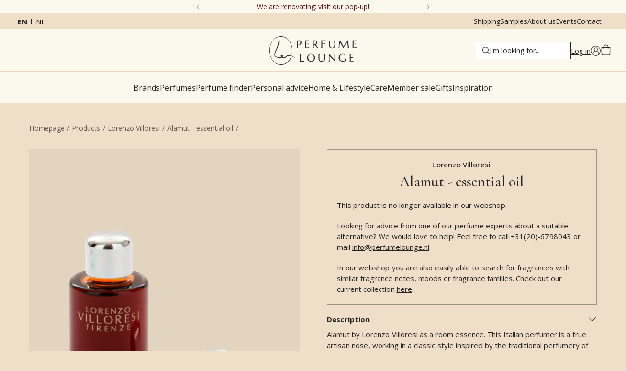

--- FILE ---
content_type: text/html; charset=utf-8
request_url: https://www.perfumelounge.eu/products/lorenzo-villoresi-alamut-essential-oil
body_size: 47175
content:
<!DOCTYPE html><html lang="en"><head><meta charSet="utf-8"/><meta name="viewport" content="width=device-width, initial-scale=1"/><link rel="preconnect" href="https://dev.visualwebsiteoptimizer.com"/><link rel="preload" href="/_next/static/media/7b89a4fd5e90ede0-s.p.woff2" as="font" crossorigin="" type="font/woff2"/><link rel="preload" href="/_next/static/media/e807dee2426166ad-s.p.woff2" as="font" crossorigin="" type="font/woff2"/><link rel="preload" as="image" imageSrcSet="/_next/image?url=https%3A%2F%2Fmedia.perfumelounge.eu%2Ffile%2Fperfumelounge%2Fperfumelounge%2Foriginal_images%2FLorenzo-Villoresi_058-reduced-res.jpg&amp;w=640&amp;q=100 640w, /_next/image?url=https%3A%2F%2Fmedia.perfumelounge.eu%2Ffile%2Fperfumelounge%2Fperfumelounge%2Foriginal_images%2FLorenzo-Villoresi_058-reduced-res.jpg&amp;w=750&amp;q=100 750w, /_next/image?url=https%3A%2F%2Fmedia.perfumelounge.eu%2Ffile%2Fperfumelounge%2Fperfumelounge%2Foriginal_images%2FLorenzo-Villoresi_058-reduced-res.jpg&amp;w=828&amp;q=100 828w, /_next/image?url=https%3A%2F%2Fmedia.perfumelounge.eu%2Ffile%2Fperfumelounge%2Fperfumelounge%2Foriginal_images%2FLorenzo-Villoresi_058-reduced-res.jpg&amp;w=1080&amp;q=100 1080w, /_next/image?url=https%3A%2F%2Fmedia.perfumelounge.eu%2Ffile%2Fperfumelounge%2Fperfumelounge%2Foriginal_images%2FLorenzo-Villoresi_058-reduced-res.jpg&amp;w=1200&amp;q=100 1200w, /_next/image?url=https%3A%2F%2Fmedia.perfumelounge.eu%2Ffile%2Fperfumelounge%2Fperfumelounge%2Foriginal_images%2FLorenzo-Villoresi_058-reduced-res.jpg&amp;w=1920&amp;q=100 1920w, /_next/image?url=https%3A%2F%2Fmedia.perfumelounge.eu%2Ffile%2Fperfumelounge%2Fperfumelounge%2Foriginal_images%2FLorenzo-Villoresi_058-reduced-res.jpg&amp;w=2048&amp;q=100 2048w, /_next/image?url=https%3A%2F%2Fmedia.perfumelounge.eu%2Ffile%2Fperfumelounge%2Fperfumelounge%2Foriginal_images%2FLorenzo-Villoresi_058-reduced-res.jpg&amp;w=3840&amp;q=100 3840w" imageSizes="100vw" fetchPriority="high"/><link rel="stylesheet" href="/_next/static/css/89fff995aa2e6b14.css" data-precedence="next"/><link rel="stylesheet" href="/_next/static/css/ecf257857f0efe86.css" data-precedence="next"/><link rel="stylesheet" href="/_next/static/css/6b7ee6494d49584b.css" data-precedence="next"/><link rel="stylesheet" href="/_next/static/css/bc6359f38d25ef4e.css" data-precedence="next"/><link rel="preload" as="script" fetchPriority="low" href="/_next/static/chunks/webpack-36f6c76b07b53cef.js"/><script src="/_next/static/chunks/bf6a786c-177b02c3c75d58e4.js" async=""></script><script src="/_next/static/chunks/5290-6b3b4673079909f6.js" async=""></script><script src="/_next/static/chunks/main-app-67d4e34681aabac3.js" async=""></script><script src="/_next/static/chunks/app/%5Blocale%5D/error-b104f8c679fa44a2.js" async=""></script><script src="/_next/static/chunks/7973-8271714b9816dcc3.js" async=""></script><script src="/_next/static/chunks/3572-7f1d05ecc3362bbe.js" async=""></script><script src="/_next/static/chunks/5263-881918643f3b830a.js" async=""></script><script src="/_next/static/chunks/508-a10115b5c197b028.js" async=""></script><script src="/_next/static/chunks/1028-1eab954f27b5420b.js" async=""></script><script src="/_next/static/chunks/842-ad73b27fac6476a1.js" async=""></script><script src="/_next/static/chunks/4745-1f688380fb16a148.js" async=""></script><script src="/_next/static/chunks/7734-07ce6579b09d8f25.js" async=""></script><script src="/_next/static/chunks/3243-57084d1b81924e6d.js" async=""></script><script src="/_next/static/chunks/4204-8fabf9a34c2f5a21.js" async=""></script><script src="/_next/static/chunks/7056-923d7ea1d4a24821.js" async=""></script><script src="/_next/static/chunks/app/%5Blocale%5D/(default)/products/%5Bslug%5D/page-7d06625e5594fe6d.js" async=""></script><script src="/_next/static/chunks/7835-0ca365410bb1d278.js" async=""></script><script src="/_next/static/chunks/3994-7fb7801c133bae4b.js" async=""></script><script src="/_next/static/chunks/4062-76f902ea07109e1e.js" async=""></script><script src="/_next/static/chunks/7015-295a99fcf0662256.js" async=""></script><script src="/_next/static/chunks/app/%5Blocale%5D/(minimal-header)/layout-f1fb488c7b9e9efe.js" async=""></script><script src="/_next/static/chunks/app/%5Blocale%5D/(default)/error-3f40cb23f7dee12c.js" async=""></script><link rel="preload" href="https://static.klaviyo.com/onsite/js/klaviyo.js?company_id=Jsg2ZC" as="script"/><title>Alamut - essential oil by Lorenzo Villoresi • Perfume Lounge • worldwide shipping</title><meta name="description" content="Shop Alamut - essential oil by Lorenzo Villoresi at Perfume Lounge. Official retailer of top niche brands. Free worldwide shipping available."/><meta name="robots" content="noindex, follow"/><link rel="canonical" href="https://www.perfumelounge.eu/products/lorenzo-villoresi-alamut-essential-oil"/><link rel="alternate" hrefLang="x-default" href="https://www.perfumelounge.eu/products/lorenzo-villoresi-alamut-essential-oil"/><link rel="alternate" hrefLang="en" href="https://www.perfumelounge.eu/products/lorenzo-villoresi-alamut-essential-oil"/><link rel="alternate" hrefLang="nl" href="https://www.perfumelounge.eu/nl/products/lorenzo-villoresi-alamut-essential-oil"/><meta property="og:title" content="Alamut - essential oil by Lorenzo Villoresi • Perfume Lounge • worldwide shipping"/><meta property="og:url" content="https://www.perfumelounge.eu/products/lorenzo-villoresi-alamut-essential-oil"/><meta property="og:site_name" content="Perfume Lounge"/><meta property="og:locale" content="en"/><meta property="og:image" content="https://media.perfumelounge.eu/file/perfumelounge/perfumelounge/original_images/Lorenzo-Villoresi-Alamut-essential-oil-room-essence.png"/><meta property="og:type" content="website"/><meta name="twitter:card" content="summary"/><meta name="twitter:site" content="Perfume Lounge"/><meta name="twitter:title" content="Alamut - essential oil by Lorenzo Villoresi • Perfume Lounge • worldwide shipping"/><meta name="twitter:image" content="https://media.perfumelounge.eu/file/perfumelounge/perfumelounge/original_images/Lorenzo-Villoresi-Alamut-essential-oil-room-essence.png"/><meta name="next-size-adjust"/><link rel="apple-touch-icon" sizes="180x180" href="/icons/apple-touch-icon.png?v=2"/><link rel="icon" type="image/png" sizes="32x32" href="/icons/favicon-32x32.png?v=2"/><link rel="icon" type="image/png" sizes="16x16" href="/icons/favicon-16x16.png?v=2"/><link rel="manifest" href="/icons/site.webmanifest?v=2"/><link rel="mask-icon" href="/icons/safari-pinned-tab.svg?v=2" color="#9e9ea3"/><link rel="shortcut icon" href="/icons/favicon.ico?v=2"/><meta name="apple-mobile-web-app-title" content="Perfume Lounge"/><meta name="application-name" content="Perfume Lounge"/><meta name="msapplication-TileColor" content="#efdec8"/><meta name="theme-color" content="#efdec8"/><script src="/_next/static/chunks/polyfills-c67a75d1b6f99dc8.js" noModule=""></script></head><body class="__className_c89120 __variable_c89120 __variable_054274"><noscript><iframe src="https://load.data.perfumelounge.eu/ns.html?id=GTM-PKLD7QW" height="0" width="0" style="display:none;visibility:hidden"></iframe></noscript><header class="scrolled-up"><div class="header-desktop desktop-only"><div class="header-top-top" style="background:#fbf8ee;color:#651014;--svg-fill-color:#651014"><button class="header-top-top__button reversed"><svg width="8" height="14" viewBox="0 0 8 14" fill="none" xmlns="http://www.w3.org/2000/svg"><path d="M0.5625 0.125C0.625 0.0625 0.6875 0.03125 0.8125 0.03125C0.90625 0.03125 1 0.0625 1.0625 0.125L7.6875 6.75C7.75 6.8125 7.78125 6.90625 7.78125 7C7.78125 7.125 7.75 7.1875 7.6875 7.25L1.0625 13.875C1 13.9375 0.90625 13.9688 0.8125 13.9688C0.6875 13.9688 0.625 13.9375 0.5625 13.875L0.3125 13.625C0.25 13.5625 0.21875 13.5 0.21875 13.375C0.21875 13.2812 0.25 13.1875 0.3125 13.0938L6.4375 7L0.3125 0.90625C0.25 0.84375 0.21875 0.75 0.21875 0.625C0.21875 0.53125 0.25 0.4375 0.3125 0.375L0.5625 0.125Z" fill="#242424"></path></svg></button><div class="header-top-top__embla"><div class="header-top-top__container"><div class="header-top-top__slide"><a class="desktop-only" href="/en/perfume-lounge-rebuild">We are renovating: visit our pop-up!</a><a class="mobile-only" href="/en/perfume-lounge-rebuild">We are renovating: visit our pop-up!</a></div><div class="header-top-top__slide"><span class="desktop-only">Orders on January 23 will be send on January 26</span><span class="mobile-only">Orders on January 23 will be send on January 26</span></div><div class="header-top-top__slide"><span class="desktop-only">4.9/5 ★ ★ ★ ★ ★ (591 reviews)</span><span class="mobile-only">4.9/5 ★ ★ ★ ★ ★ (591 reviews)</span></div><div class="header-top-top__slide"><a class="desktop-only" href="/en/shipping">Free shipping *</a><a class="mobile-only" href="/en/shipping">Free shipping *</a></div><div class="header-top-top__slide"><a class="desktop-only" href="/en/shipping">Ordered before 2pm, shipped the same day</a><a class="mobile-only" href="/en/shipping">Ordered before 2pm, shipped the same day</a></div></div></div><button class="header-top-top__button"><svg width="8" height="14" viewBox="0 0 8 14" fill="none" xmlns="http://www.w3.org/2000/svg"><path d="M0.5625 0.125C0.625 0.0625 0.6875 0.03125 0.8125 0.03125C0.90625 0.03125 1 0.0625 1.0625 0.125L7.6875 6.75C7.75 6.8125 7.78125 6.90625 7.78125 7C7.78125 7.125 7.75 7.1875 7.6875 7.25L1.0625 13.875C1 13.9375 0.90625 13.9688 0.8125 13.9688C0.6875 13.9688 0.625 13.9375 0.5625 13.875L0.3125 13.625C0.25 13.5625 0.21875 13.5 0.21875 13.375C0.21875 13.2812 0.25 13.1875 0.3125 13.0938L6.4375 7L0.3125 0.90625C0.25 0.84375 0.21875 0.75 0.21875 0.625C0.21875 0.53125 0.25 0.4375 0.3125 0.375L0.5625 0.125Z" fill="#242424"></path></svg></button></div><div class="header-top"><div class="language-switch"><a class="active" href="/en/products/lorenzo-villoresi-alamut-essential-oil">en</a><a hrefLang="nl" class="" href="/nl/products/lorenzo-villoresi-alamut-essential-oil">nl</a></div><div class="header-top__links"><a href="/en/shipping">Shipping</a><a href="/en/sample-service">Samples</a><a href="/en/about-perfume-lounge">About us</a><a href="/en/events">Events</a><a href="/en/contact">Contact</a></div></div><div class="header-middle "><div></div><div style="margin:auto"><a class="logo-link" title="Home" href="/en"><svg xmlns="http://www.w3.org/2000/svg" viewBox="0 0 3316 1103" style="shape-rendering:geometricPrecision;text-rendering:geometricPrecision;image-rendering:optimizeQuality;fill-rule:evenodd;clip-rule:evenodd;display:block"><path fill="#313231" d="M416.5-.5h44c67.65 5.605 129.317 27.771 185 66.5 74.528 54.204 130.695 123.371 168.5 207.5 58.417 133.09 72.751 270.757 43 413-5.068 2.384-7.568.884-7.5-4.5 25.866-153.288 3.032-298.788-68.5-436.5-34.666-62.345-80.499-115.179-137.5-158.5-89.743-63.615-188.409-83.282-296-59C267.452 51.414 200.619 94.914 147 158.5c-68.041 83.795-110.374 179.461-127 287-13.09 100.746-6.09 200.08 21 298 24.458 79.957 64.125 150.957 119 213 40.236 43.53 87.403 77.36 141.5 101.5 70.271 30.19 142.604 36.19 217 18a573.364 573.364 0 0 0 51-17c52.606-24.22 98.773-57.38 138.5-99.5 42.474-46.216 75.808-98.549 100-157 3.681-2.86 7.848-3.693 12.5-2.5a109.442 109.442 0 0 0 7.5 6.5c1.373 2.195 1.706 4.529 1 7-35.652 87.196-90.485 159.696-164.5 217.5-54.804 38.66-115.471 62.49-182 71.5h-61c-54.074-2.44-105.074-16.61-153-42.5-28.591-15.6-55.257-33.93-80-55C106.896 928.681 51.729 836.181 23 727.5c-12.928-49.014-20.762-98.681-23.5-149v-81c7.027-64.288 21.527-126.955 43.5-188C76.42 221.113 128.92 146.279 200.5 85c63.177-50.409 135.177-78.909 216-85.5Z" style="opacity:0.943"></path><path fill="#313231" d="M1114.5 162.5c12.67-.167 25.34 0 38 .5 47.82 7.652 72.82 35.652 75 84-1.3 52.639-27.63 84.973-79 97-17.99 3.087-35.99 3.253-54 .5-.17 24.336 0 48.669.5 73a312.866 312.866 0 0 0 4.5 43h-50a183.194 183.194 0 0 0 6.5-42c.67-70.333.67-140.667 0-211 .04-14.043-2.13-27.71-6.5-41l1.5-1a123.976 123.976 0 0 0 32.5 1.5c10.49-1.433 20.82-2.933 31-4.5Zm2 15c29.41-4.388 49.91 6.946 61.5 34 9.78 27.312 9.78 54.645 0 82-15.24 30.873-40.07 43.706-74.5 38.5-3.35-.455-6.69-.955-10-1.5-.17-49.334 0-98.668.5-148a146.423 146.423 0 0 1 22.5-5Z" style="opacity:0.976"></path><path fill="#313231" d="M1707.5 162.5c31.88-4.612 60.88 2.221 87 20.5 20.5 19.482 28.66 43.315 24.5 71.5-4.21 32.863-21.38 56.029-51.5 69.5 25.29 35.412 50.46 70.912 75.5 106.5 8.01 10.684 17.85 19.184 29.5 25.5.84 1.011 1.17 2.178 1 3.5h-60a111.934 111.934 0 0 0-14.5-28c-23.33-32.667-46.67-65.333-70-98-13.66 1.309-27.5 1.309-41.5 0-.17 31.335 0 62.668.5 94a132.521 132.521 0 0 0 4.5 34 625.969 625.969 0 0 1-50 1 156.48 156.48 0 0 0 4.5-40c.67-72 .67-144 0-216a349.895 349.895 0 0 0-4-41c10.71 1.962 21.54 2.462 32.5 1.5 10.83-1.381 21.5-2.881 32-4.5Zm0 12c41.88-3.612 65.38 15.388 70.5 57 3.68 64.156-26.49 93.156-90.5 87v-140c6.79-1.37 13.45-2.703 20-4Z" style="opacity:0.971"></path><path fill="#313231" d="M1498.5 163.5h8a259.214 259.214 0 0 1-9.5 27c-.56.522-1.23.855-2 1-32.35-8.533-65.02-10.2-98-5-.5 36.998-.67 73.998-.5 111 30.48-.71 60.81-3.044 91-7 .33.833.67 1.667 1 2.5-1.93 9.531-3.93 19.031-6 28.5a838.617 838.617 0 0 0-86-8v128c38.18-.723 75.84-5.39 113-14-2.13 11.31-4.13 22.644-6 34h-152a168.82 168.82 0 0 0 5.5-35c.67-75.333.67-150.667 0-226-.33-4.667-.67-9.333-1-14a236.472 236.472 0 0 1-4.5-21c43.67.167 87.33 0 131-.5 5.52-.173 10.85-.673 16-1.5Z" style="opacity:0.964"></path><path fill="#313231" d="M2131.5 163.5c1.79-.285 3.45.048 5 1-2.98 9.467-6.81 18.467-11.5 27-34.02-8.605-68.35-10.272-103-5-.5 34.332-.67 68.665-.5 103 32.4-.877 64.73-2.877 97-6-2.13 9.974-4.13 19.974-6 30-30.23-3.85-60.56-6.516-91-8-.17 38.668 0 77.335.5 116a249.529 249.529 0 0 0 4.5 41c-16.68.333-33.35-.001-50-1a166.084 166.084 0 0 0 6.5-42c.67-70 .67-140 0-210a163.102 163.102 0 0 0-6.5-44c48.67.167 97.33 0 146-.5 3.19-.181 6.19-.681 9-1.5Z" style="opacity:0.973"></path><path fill="#313231" d="M3315.5 427.5v4a398.653 398.653 0 0 0-6 30h-152a217.919 217.919 0 0 0 6.5-46c.67-67.667.67-135.333 0-203a185.735 185.735 0 0 0-6.5-47c52.03.373 104.03-.127 156-1.5a784.563 784.563 0 0 0-9.5 24.5c-.37 1.41-1.2 2.41-2.5 3-32.52-8.524-65.35-10.19-98.5-5-.5 36.998-.67 73.998-.5 111a878.212 878.212 0 0 0 91.5-7l1.5 1a423.194 423.194 0 0 0-6.5 28c-.52 1.016-1.35 1.682-2.5 2a714.957 714.957 0 0 0-84-8v128c38.18-.723 75.84-5.39 113-14Z" style="opacity:0.972"></path><path fill="#313231" d="M2464.5 165.5h39a126.77 126.77 0 0 0-4.5 37c-.33 55-.67 110-1 165-3.23 63.894-36.73 98.061-100.5 102.5-31.33 3.48-60.99-1.854-89-16-26.73-18.284-40.9-43.784-42.5-76.5-.33-56.333-.67-112.667-1-169-.33-5.667-.67-11.333-1-17a187.782 187.782 0 0 1-4.5-23c16.68-.333 33.35.001 50 1a166.575 166.575 0 0 0-6.5 40c-.67 55.667-.67 111.333 0 167 6.81 48.46 34.81 72.126 84 71 49.65.999 77.65-23.001 84-72 .67-42.333.67-84.667 0-127-.2-21.704-1.2-43.371-3-65a122.787 122.787 0 0 0-3.5-18Z" style="opacity:0.971"></path><path fill="#313231" d="M2677.5 165.5c9.02-.332 18.02.002 27 1l129 240a83087.584 83087.584 0 0 0 129-240.5c6.66-.5 13.33-.666 20-.5a86164.244 86164.244 0 0 0 36.5 267c2.95 10.022 5.79 20.022 8.5 30-17.68.333-35.35 0-53-1a37.766 37.766 0 0 0 3.5-13c.67-8.667.67-17.333 0-26-8.17-62.692-16.5-125.359-25-188-40.33 75.333-80.67 150.667-121 226-5.12.971-10.29.805-15.5-.5L2692 233.5a8592.631 8592.631 0 0 0-23 169 275.837 275.837 0 0 0-2 49 65.2 65.2 0 0 1 2.5 11c-13.73.389-27.39-.278-41-2 5.17-9.013 8.67-18.679 10.5-29a4668.512 4668.512 0 0 0 23-161 8759.754 8759.754 0 0 1 15.5-105Z" style="opacity:0.972"></path><path fill="#313231" d="M363.5 190.5c13.156-1.334 19.823 4.499 20 17.5-10.119 70.644-28.286 139.144-54.5 205.5a3711.27 3711.27 0 0 1-91 212 888.506 888.506 0 0 0-24 71c-2.311 19.734 3.356 36.734 17 51 15.03 14.346 32.196 25.513 51.5 33.5 39.459 16.521 80.459 22.521 123 18a124.86 124.86 0 0 0 26-7c-6.58-9.326-11.413-19.493-14.5-30.5-2.822-15.198 1.344-28.031 12.5-38.5 21.513-17.943 43.846-18.943 67-3 10.153 8.138 14.32 18.638 12.5 31.5-4.241 17.32-12.741 32.153-25.5 44.5 5.163 4.581 11.163 7.581 18 9 30.346 5.553 58.679.219 85-16a351.942 351.942 0 0 0 21-14c47.686-49.02 105.353-67.02 173-54 68.693 14.257 128.193 45.424 178.5 93.5 1.368 1.493 1.535 2.993.5 4.5-2.471.706-4.805.373-7-1-42.393-30.86-89.06-53.193-140-67-27.97-7.23-56.303-9.23-85-6-23.325 2.883-44.658 10.883-64 24l-42 36c-28.7 20.921-60.867 32.421-96.5 34.5-27.77.135-52.27-8.532-73.5-26-29.087 10.798-59.087 14.631-90 11.5-47.331-3.662-90.331-18.996-129-46-18.79-13.452-32.29-30.952-40.5-52.5-2.951-14.249-3.284-28.582-1-43a2132.396 2132.396 0 0 1 93-237c32.787-78.144 55.453-159.144 68-243 1.617-6.442 5.45-10.775 11.5-13Zm95 551a53.069 53.069 0 0 1 14 1.5c2.679 1.346 4.679 3.346 6 6-3.365 11.894-9.865 21.727-19.5 29.5-6.393-6.619-10.56-14.452-12.5-23.5 1.761-6.589 5.761-11.089 12-13.5Z" style="opacity:0.966"></path><path fill="#313231" d="M1560.5 668.5c42.97-3.676 81.97 6.824 117 31.5 48.4 40.85 66.9 92.684 55.5 155.5-10.91 54.983-42.41 92.817-94.5 113.5-64.21 19.237-121.04 6.404-170.5-38.5-26.66-30.467-39.83-66.133-39.5-107 4.54-85.483 48.54-137.15 132-155Zm1 18c65.17-3 106.34 27 123.5 90 10.94 39.379 9.94 78.379-3 117-23.96 51.895-64.13 71.729-120.5 59.5-39.3-13.304-65.14-39.804-77.5-79.5-12.21-38.321-13.54-76.988-4-116 12.85-40.365 40.02-64.032 81.5-71Z" style="opacity:0.971"></path><path fill="#313231" d="M2783.5 668.5c32.43-1.581 64.1 2.586 95 12.5l15 39a4.473 4.473 0 0 1-2 1.5c-39.52-30.378-83.52-39.544-132-27.5-35.07 11.406-58.57 34.573-70.5 69.5-10.46 40.747-8.13 80.747 7 120 23.41 46.823 61.58 70.823 114.5 72a158.892 158.892 0 0 0 47-8.5c6.09-2.46 10.59-6.627 13.5-12.5 1.64-25.882.14-51.549-4.5-77h50c-5.29 25.705-7.45 51.705-6.5 78a22.617 22.617 0 0 1-2 7c-25.79 20.603-55.29 31.77-88.5 33.5-52.38 4.536-98.71-9.798-139-43-36.61-38.214-50.78-83.714-42.5-136.5 11.55-57.883 45.05-97.05 100.5-117.5 14.76-5.115 29.76-8.615 45-10.5Z" style="opacity:0.968"></path><path fill="#313231" d="M3197.5 670.5c1.48-.262 2.81.071 4 1a328.252 328.252 0 0 0-10 27c-33.35-7.335-67.02-9.001-101-5v111c10.01.166 20.01 0 30-.5 21.02-1.79 42.02-3.457 63-5-2.33 9.667-4.67 19.333-7 29a4890.847 4890.847 0 0 0-62-6c-7.99-.5-15.99-.666-24-.5v127c37.93-.075 75.27-4.742 112-14 .33.833.67 1.667 1 2.5a1134.147 1134.147 0 0 0-6 32.5h-152a222.34 222.34 0 0 0 6.5-45c.67-69.333.67-138.667 0-208a148.526 148.526 0 0 0-6.5-43c41.31.06 82.64-.106 124-.5 9.53-.341 18.86-1.175 28-2.5Z" style="opacity:0.973"></path><path fill="#313231" d="M1161.5 672.5h50a180.69 180.69 0 0 0-4.5 42c-.5 78.666-.67 157.333-.5 236 38.26-.695 75.93-5.695 113-15-.88 11.566-2.88 23.066-6 34.5-50.67.5-101.33.667-152 .5a203.244 203.244 0 0 0 6.5-43c.67-71 .67-142 0-213a140.538 140.538 0 0 0-6.5-42Z" style="opacity:0.978"></path><path fill="#313231" d="M2073.5 672.5c13.02-.332 26.02.001 39 1-3.36 10.374-4.86 21.04-4.5 32-.33 53.667-.67 107.333-1 161-.3 65.958-33.13 102.458-98.5 109.5-32.36 3.941-63.03-1.393-92-16-22.65-14.763-36.15-35.596-40.5-62.5-1-6.967-1.66-13.967-2-21-.33-55.333-.67-110.667-1-166-.33-5-.67-10-1-15a236.472 236.472 0 0 1-4.5-21h50a237.191 237.191 0 0 0-6.5 48c-.67 51.333-.67 102.667 0 154 4.02 51.684 32.02 77.351 84 77 50.63 1.357 78.96-22.976 85-73 .83-58.017.16-116.017-2-174a148.484 148.484 0 0 0-4.5-34Z" style="opacity:0.969"></path><path fill="#313231" d="M2248.5 672.5c5.01-.166 10.01.001 15 .5L2475 898.5c.67-61 .67-122 0-183-.05-14.356-2.21-28.356-6.5-42 13-1.333 26-1.333 39 0-3.39 10.709-4.89 21.709-4.5 33-.5 88.666-.67 177.333-.5 266-3.35.165-6.68-.002-10-.5A33231.27 33231.27 0 0 1 2282 748.5c-.67 57.333-.67 114.667 0 172a275.588 275.588 0 0 0 5.5 50h-39a200.373 200.373 0 0 0 6.5-44c.67-70.333.67-140.667 0-211-.14-14.677-2.3-29.01-6.5-43Z" style="opacity:0.974"></path></svg></a></div><div class="header-middle-right"><div><label class="search-bar__container"><svg class="magnifying-glass" xmlns="http://www.w3.org/2000/svg" xml:space="preserve" width="15" height="15" viewBox="0 0 490.4 490.4"><path d="m484.1 454.796-110.5-110.6c29.8-36.3 47.6-82.8 47.6-133.4 0-116.3-94.3-210.6-210.6-210.6S0 94.496 0 210.796s94.3 210.6 210.6 210.6c50.8 0 97.4-18 133.8-48l110.5 110.5c12.9 11.8 25 4.2 29.2 0 8.4-8.3 8.4-20.8 0-29.1zm-443-244c0-93.6 75.9-169.5 169.5-169.5s169.6 75.9 169.6 169.5-75.9 169.5-169.5 169.5-169.6-75.9-169.6-169.5z"></path></svg><input type="text" placeholder="I&#x27;m looking for..." autoComplete="off" id="main-search-input" class="search-bar"/></label></div><div class="account-container"><a style="display:flex;gap:1rem" href="/en/login"><div class="desktop-only">Log in</div><svg xmlns="http://www.w3.org/2000/svg" width="400" height="400" viewBox="0 0 300 300" style="shape-rendering:geometricPrecision;text-rendering:geometricPrecision;image-rendering:optimizeQuality;fill-rule:evenodd;clip-rule:evenodd"><path stroke-width="7" d="M150.125 5.98C70.93 5.98 6.5 70.336 6.5 149.441c0 79.106 64.43 143.461 143.625 143.461 79.2 0 143.625-64.355 143.625-143.46 0-79.106-64.426-143.462-143.625-143.462ZM64.457 252.738c.45-46.824 38.684-84.785 85.668-84.785 46.984 0 85.223 37.961 85.672 84.785a133.411 133.411 0 0 1-9.246 7.02 131.319 131.319 0 0 1-4.844 3.203 131.096 131.096 0 0 1-10.078 5.762 133.54 133.54 0 0 1-21.465 8.813 133.353 133.353 0 0 1-11.223 2.98c-1.89.418-3.789.793-5.699 1.125a135.56 135.56 0 0 1-11.512 1.504c-1.93.168-3.863.293-5.796.375a130.85 130.85 0 0 1-11.614 0 130.41 130.41 0 0 1-5.797-.375c-1.93-.168-3.855-.375-5.773-.63-1.922-.25-3.836-.542-5.742-.874a129.94 129.94 0 0 1-5.7-1.125 133.178 133.178 0 0 1-11.222-2.98 135.825 135.825 0 0 1-5.504-1.852 135.885 135.885 0 0 1-10.742-4.41 128.632 128.632 0 0 1-5.215-2.551 131.036 131.036 0 0 1-5.102-2.77c-1.683-.96-3.34-1.957-4.98-2.992a127.953 127.953 0 0 1-4.84-3.203 126.24 126.24 0 0 1-4.7-3.41 126.138 126.138 0 0 1-4.546-3.61Zm180.2-8.035c-3.716-39.805-32.157-72.457-69.79-82.629.93-.46 1.844-.945 2.742-1.457a54.918 54.918 0 0 0 7.672-5.254 55.274 55.274 0 0 0 2.352-2.023c.762-.7 1.508-1.418 2.23-2.156a55.303 55.303 0 0 0 5.926-7.164 54.82 54.82 0 0 0 3.25-5.282c.492-.906.961-1.832 1.399-2.765.44-.938.855-1.883 1.242-2.844.386-.957.75-1.926 1.082-2.906.332-.977.636-1.965.918-2.961.277-.996.527-2 .75-3.008.218-1.012.414-2.027.578-3.047.168-1.02.3-2.047.41-3.074a54.528 54.528 0 0 0 .3-6.192 54.572 54.572 0 0 0-.109-3.097 54.668 54.668 0 0 0-.734-6.156 57.245 57.245 0 0 0-.625-3.036 60.467 60.467 0 0 0-.793-3 55.131 55.131 0 0 0-2.086-5.836 55.665 55.665 0 0 0-2.719-5.574 54.85 54.85 0 0 0-3.328-5.23 55.419 55.419 0 0 0-3.89-4.832 55.287 55.287 0 0 0-9.266-8.215 53.884 53.884 0 0 0-5.266-3.285 52.44 52.44 0 0 0-2.757-1.418 55.34 55.34 0 0 0-14.75-4.672 58.171 58.171 0 0 0-3.075-.434 58.264 58.264 0 0 0-3.093-.258 54.698 54.698 0 0 0-3.102-.086c-1.035 0-2.07.028-3.105.086a58.462 58.462 0 0 0-3.09.258 57.603 57.603 0 0 0-3.075.434 53.817 53.817 0 0 0-3.046.601 61.68 61.68 0 0 0-3.008.77A56.43 56.43 0 0 0 128.94 61c-.957.395-1.902.816-2.836 1.262a55.606 55.606 0 0 0-5.438 2.984 54.947 54.947 0 0 0-2.585 1.719 52.612 52.612 0 0 0-2.484 1.855 52.61 52.61 0 0 0-2.38 1.993 58.161 58.161 0 0 0-2.265 2.12 55.33 55.33 0 0 0-6.027 7.078 51.977 51.977 0 0 0-1.739 2.571 53.705 53.705 0 0 0-3.027 5.41c-.453.93-.883 1.871-1.285 2.824a56.437 56.437 0 0 0-2.082 5.836 52.939 52.939 0 0 0-.793 3 54.725 54.725 0 0 0-1.078 6.102 54.682 54.682 0 0 0-.328 9.289c.05 1.031.129 2.062.238 3.09a54.235 54.235 0 0 0 .988 6.12c.223 1.009.473 2.013.75 3.009.278.996.582 1.984.918 2.96a57.36 57.36 0 0 0 2.32 5.75 55.537 55.537 0 0 0 6.493 10.544 52.576 52.576 0 0 0 1.976 2.39c.68.778 1.383 1.54 2.11 2.278a55.37 55.37 0 0 0 2.23 2.156 57.701 57.701 0 0 0 2.348 2.023 56.95 56.95 0 0 0 5.02 3.648 57.065 57.065 0 0 0 5.394 3.063c-37.625 10.172-66.07 42.824-69.781 82.63a133.605 133.605 0 0 1-29.484-43.637 133.5 133.5 0 0 1-9.696-38.399 133.564 133.564 0 0 1-.652-13.227c0-74 60.277-134.207 134.359-134.207 74.086 0 134.36 60.207 134.36 134.207a133.56 133.56 0 0 1-5.848 39.164 134.599 134.599 0 0 1-4.496 12.461 133.414 133.414 0 0 1-5.711 11.95 132.61 132.61 0 0 1-6.864 11.332 133.558 133.558 0 0 1-16.91 20.355Zm-94.532-86.008a46.342 46.342 0 0 1-17.73-3.523 46.348 46.348 0 0 1-18.083-13.395 44.725 44.725 0 0 1-2.707-3.648 46.294 46.294 0 0 1-4.285-8 45.964 45.964 0 0 1-2.633-8.684 46.263 46.263 0 0 1 4.578-30.844 46.295 46.295 0 0 1 2.34-3.894 45.411 45.411 0 0 1 2.707-3.648 45.256 45.256 0 0 1 3.055-3.364 45.261 45.261 0 0 1 3.367-3.05 45.671 45.671 0 0 1 3.653-2.704 46.32 46.32 0 0 1 12.289-5.808 45.184 45.184 0 0 1 4.41-1.102 46.342 46.342 0 0 1 18.078 0 46.12 46.12 0 0 1 8.691 2.633 45.332 45.332 0 0 1 4.11 1.941 46.385 46.385 0 0 1 7.555 5.04 46.054 46.054 0 0 1 3.367 3.05 46.132 46.132 0 0 1 3.054 3.364 46.253 46.253 0 0 1 8.52 15.926c.441 1.449.809 2.917 1.105 4.406a46.263 46.263 0 0 1 .89 9.027 47.512 47.512 0 0 1-.226 4.535 46.92 46.92 0 0 1-.671 4.488 45.924 45.924 0 0 1-1.11 4.403 46.072 46.072 0 0 1-3.48 8.379 46.253 46.253 0 0 1-2.336 3.894 46.354 46.354 0 0 1-2.711 3.645 46.079 46.079 0 0 1-3.05 3.363 45.671 45.671 0 0 1-7.02 5.754 45.637 45.637 0 0 1-3.895 2.336 46.97 46.97 0 0 1-4.11 1.945 46.353 46.353 0 0 1-8.688 2.637 46.285 46.285 0 0 1-9.035.898Zm0 0"></path></svg></a></div><button class="shopping-cart"><svg width="22" height="22" viewBox="0 0 20 23" fill="#242424" xmlns="http://www.w3.org/2000/svg" class="header-icon"><path d="M15.5 6.25H19.625V19.3125C19.625 20.2578 19.2812 21.0742 18.5938 21.7617C17.9062 22.4492 17.1328 22.75 16.1875 22.75H3.8125C2.86719 22.75 2.05078 22.4492 1.36328 21.7617C0.675781 21.0742 0.375 20.2578 0.375 19.3125V6.25H4.5C4.5 5.26172 4.71484 4.35938 5.23047 3.5C5.70312 2.64062 6.34766 1.99609 7.20703 1.48047C8.06641 1.00781 8.96875 0.75 10 0.75C10.9883 0.75 11.8906 1.00781 12.75 1.48047C13.6094 1.99609 14.2539 2.64062 14.7695 3.5C15.2422 4.35938 15.5 5.26172 15.5 6.25ZM10 2.125C8.83984 2.125 7.85156 2.55469 7.07812 3.32812C6.26172 4.14453 5.875 5.13281 5.875 6.25H14.125C14.125 5.13281 13.6953 4.14453 12.9219 3.32812C12.1055 2.55469 11.1172 2.125 10 2.125ZM18.25 19.3125V7.625H15.5V9.6875C15.5 9.90234 15.4141 10.0742 15.2852 10.2031C15.1562 10.332 14.9844 10.375 14.8125 10.375C14.5977 10.375 14.4258 10.332 14.2969 10.2031C14.168 10.0742 14.125 9.90234 14.125 9.6875V7.625H5.875V9.6875C5.875 9.90234 5.78906 10.0742 5.66016 10.2031C5.53125 10.332 5.35938 10.375 5.1875 10.375C4.97266 10.375 4.80078 10.332 4.67188 10.2031C4.54297 10.0742 4.5 9.90234 4.5 9.6875V7.625H1.75V19.3125C1.75 19.9141 1.92188 20.3867 2.35156 20.7734C2.73828 21.2031 3.21094 21.375 3.8125 21.375H16.1875C16.7461 21.375 17.2188 21.2031 17.6484 20.7734C18.0352 20.3867 18.25 19.9141 18.25 19.3125Z" stroke-width="0.1"></path></svg></button></div></div><div class="header-bottom "><nav><ul class="main-navigation-ul"><li class=""><a class="main-navigation-title-container" href="/brands"><div class="main-navigation-title">Brands</div></a><div class="main-navigation-dropdown"><div class="main-navigation-dropdown__inner"><div class="main-navigation-dropdown-link-container"><div class="main-navigation-dropdown-link-group "><a class="main-navigation-dropdown-bold-link " href="/brands">All brands</a></div><div class="main-navigation-dropdown-link-group "><div class="main-navigation-dropdown-bold-link">New brands</div><a href="/brands/azman">Azman</a><a href="/brands/dee-april">DEE APRIL</a><a href="/brands/bodha">BODHA</a><a href="/brands/orris">ORRIS</a><a href="/brands/obvious-parfums">Obvious Parfums</a></div><div class="main-navigation-dropdown-link-group full-column"><div class="main-navigation-dropdown-bold-link">Bestsellers</div><a href="/brands/maison-francis-kurkdjian">Maison Francis Kurkdjian</a><a href="/brands/francesca-bianchi">Francesca Bianchi</a><a href="/brands/marc-antoine-barrois">Marc-Antoine Barrois</a><a href="/brands/lorenzo-villoresi">Lorenzo Villoresi</a><a href="/brands/nicolai-paris">Nicolai Paris</a><a href="/brands/orto-parisi">Orto Parisi</a><a href="/collections/bestsellers">→ All bestsellers</a></div><div class="main-navigation-dropdown-link-group full-column"><div class="main-navigation-dropdown-bold-link">Dutch brands</div><a href="/brands/annindriya">Annindriya</a><a href="/brands/baruti">Baruti</a><a href="/brands/cottoncake">CottonCake</a><a href="/brands/hiram-green">Hiram Green</a><a href="/brands/kenko">Kenko</a><a href="/brands/salle-privee">SALLE PRIVÉE</a><a href="/collections/dutch-brands">→ All Dutch brands</a></div><div class="main-navigation-dropdown-link-group "><div class="main-navigation-dropdown-bold-link">Exclusive brands</div><a href="/brands/annindriya">Annindriya</a><a href="/brands/azman">Azman</a><a href="/brands/bogue-profumo">Bogue Profumo</a><a href="/brands/cristian-cavagna">Cristian Cavagna</a><a href="/brands/dee-april">DEE APRIL</a><a href="/brands/grossmith">Grossmith</a><a href="/brands/neandertal">Neandertal</a><a href="/brands/orto-parisi">Orto Parisi</a><a href="/brands/parfum-satori">Parfum Satori</a><a href="/brands/shalini">Shalini</a><a href="/brands/strangelove-nyc">Strangelove NYC</a><a href="/collections/exclusives">→ All exclusives</a></div></div><div class="main-navigation-dropdown-image-container"><a href="/brands"><img loading="lazy" decoding="async" data-nimg="fill" style="position:absolute;height:100%;width:100%;left:0;top:0;right:0;bottom:0;object-fit:contain;object-position:top;color:transparent" sizes="100vw" srcSet="/_next/image?url=https%3A%2F%2Fmedia.perfumelounge.eu%2Ffile%2Fperfumelounge%2Fperfumelounge%2Foriginal_images%2FDiscover_all_brands_.jpg&amp;w=640&amp;q=75 640w, /_next/image?url=https%3A%2F%2Fmedia.perfumelounge.eu%2Ffile%2Fperfumelounge%2Fperfumelounge%2Foriginal_images%2FDiscover_all_brands_.jpg&amp;w=750&amp;q=75 750w, /_next/image?url=https%3A%2F%2Fmedia.perfumelounge.eu%2Ffile%2Fperfumelounge%2Fperfumelounge%2Foriginal_images%2FDiscover_all_brands_.jpg&amp;w=828&amp;q=75 828w, /_next/image?url=https%3A%2F%2Fmedia.perfumelounge.eu%2Ffile%2Fperfumelounge%2Fperfumelounge%2Foriginal_images%2FDiscover_all_brands_.jpg&amp;w=1080&amp;q=75 1080w, /_next/image?url=https%3A%2F%2Fmedia.perfumelounge.eu%2Ffile%2Fperfumelounge%2Fperfumelounge%2Foriginal_images%2FDiscover_all_brands_.jpg&amp;w=1200&amp;q=75 1200w, /_next/image?url=https%3A%2F%2Fmedia.perfumelounge.eu%2Ffile%2Fperfumelounge%2Fperfumelounge%2Foriginal_images%2FDiscover_all_brands_.jpg&amp;w=1920&amp;q=75 1920w, /_next/image?url=https%3A%2F%2Fmedia.perfumelounge.eu%2Ffile%2Fperfumelounge%2Fperfumelounge%2Foriginal_images%2FDiscover_all_brands_.jpg&amp;w=2048&amp;q=75 2048w, /_next/image?url=https%3A%2F%2Fmedia.perfumelounge.eu%2Ffile%2Fperfumelounge%2Fperfumelounge%2Foriginal_images%2FDiscover_all_brands_.jpg&amp;w=3840&amp;q=75 3840w" src="/_next/image?url=https%3A%2F%2Fmedia.perfumelounge.eu%2Ffile%2Fperfumelounge%2Fperfumelounge%2Foriginal_images%2FDiscover_all_brands_.jpg&amp;w=3840&amp;q=75"/></a></div></div></div></li><li class=""><a class="main-navigation-title-container" href="/collections/niche-perfumes"><div class="main-navigation-title">Perfumes</div></a><div class="main-navigation-dropdown"><div class="main-navigation-dropdown__inner"><div class="main-navigation-dropdown-link-container"><div class="main-navigation-dropdown-link-group full-column"><a class="main-navigation-dropdown-bold-link full-column" href="/collections/niche-perfumes">All perfumes</a></div><div class="main-navigation-dropdown-link-group "><a class="main-navigation-dropdown-bold-link " href="/collections/new?ordering=newest">New</a></div><div class="main-navigation-dropdown-link-group "><div class="main-navigation-dropdown-bold-link">Bestsellers</div><a href="/collections/baccarat-rouge-collection">Baccarat Rouge 540</a><a href="/collections/teint-de-neige-collection">Teint de Neige</a><a href="/products/marc-antoine-barrois-ganymede">Ganymede</a><a href="/products/orto-parisi-megamare">Megamare</a><a href="/products/nasomatto-black-afgano">Black Afgano</a><a href="/products/bdk-parfums-gris-charnel">Gris Charnel</a></div><div class="main-navigation-dropdown-link-group full-column"><div class="main-navigation-dropdown-bold-link">Fragrance family</div><a href="/fragrance-families/citrus">Citrus</a><a href="/fragrance-families/powdery">Powder</a><a href="/fragrance-families/musky">Musk</a><a href="/fragrance-families/woody">Woody</a><a href="/fragrance-families/leather">Leather</a><a href="/fragrance-families/green">Green</a><a href="/fragrance-families">→ All fragrance families</a></div><div class="main-navigation-dropdown-link-group "><div class="main-navigation-dropdown-bold-link">Mood</div><a href="/moods/seductive">Seductive</a><a href="/moods/energetic">Energetic</a><a href="/moods/clean">Clean</a><a href="/moods/elegant">Elegant</a><a href="/moods/cheerful">Happy</a><a href="/moods/romantic">Romantic</a><a href="/moods">→ All moods</a></div><div class="main-navigation-dropdown-link-group full-column"><div class="main-navigation-dropdown-bold-link">Fragrance note</div><a href="/fragrance-notes/orange-blossom">Orange blossom</a><a href="/fragrance-notes/mandarin">Mandarin</a><a href="/fragrance-notes/oudh">Oud</a><a href="/fragrance-notes/tuberose">Tuberose</a><a href="/fragrance-notes/sandalwood">Sandalwood</a><a href="/fragrance-notes/orris">Orris</a><a href="/fragrance-notes">→ All fragrance notes</a></div><div class="main-navigation-dropdown-link-group full-column"><div class="main-navigation-dropdown-bold-link">Perfumer</div><a href="/perfumers/alessandro-gualtieri">Alessandro Gualtieri</a><a href="/perfumers/christophe-laudamiel">Christophe Laudamiel</a><a href="/perfumers/francesca-bianchi">Francesca Bianchi</a><a href="/perfumers/francis-kurkdjian">Francis Kurkdjian</a><a href="/perfumers/patricia-de-nicolai">Patricia de Nicolai</a><a href="/perfumers/nathalie-lorson">Nathalie Lorson</a><a href="/perfumers">→ All perfumers</a></div></div></div></div></li><li class=""><a class="main-navigation-title-container" href="/perfume-finder"><div class="main-navigation-title">Perfume finder</div></a></li><li class=""><a class="main-navigation-title-container" href="/which-perfume-consultation-is-for-you"><div class="main-navigation-title">Personal advice</div></a><div class="main-navigation-dropdown"><div class="main-navigation-dropdown__inner"><div class="main-navigation-dropdown-link-container"><div class="main-navigation-dropdown-link-group "><div class="main-navigation-dropdown-bold-link">Our profilings</div><a href="/products/perfume-profiling">Perfume Profiling</a><a href="/products/duo-profiling">Duo Profiling</a></div><div class="main-navigation-dropdown-link-group full-column"><div class="main-navigation-dropdown-bold-link">Gift a perfume consultation</div><a href="/products/perfume-profiling-gift-card">Perfume Profiling (for 1 person)</a><a href="/products/duo-profiling-gift-card">Duo Profiling (for 2 persons)</a></div></div><div class="main-navigation-dropdown-image-container"><a href="/which-perfume-consultation-is-for-you"><img alt="Parfumexperts Profiling Discovery" loading="lazy" decoding="async" data-nimg="fill" style="position:absolute;height:100%;width:100%;left:0;top:0;right:0;bottom:0;object-fit:contain;object-position:top;color:transparent" sizes="100vw" srcSet="/_next/image?url=https%3A%2F%2Fmedia.perfumelounge.eu%2Ffile%2Fperfumelounge%2Fperfumelounge%2Foriginal_images%2FParfumexperts_2.jpg&amp;w=640&amp;q=75 640w, /_next/image?url=https%3A%2F%2Fmedia.perfumelounge.eu%2Ffile%2Fperfumelounge%2Fperfumelounge%2Foriginal_images%2FParfumexperts_2.jpg&amp;w=750&amp;q=75 750w, /_next/image?url=https%3A%2F%2Fmedia.perfumelounge.eu%2Ffile%2Fperfumelounge%2Fperfumelounge%2Foriginal_images%2FParfumexperts_2.jpg&amp;w=828&amp;q=75 828w, /_next/image?url=https%3A%2F%2Fmedia.perfumelounge.eu%2Ffile%2Fperfumelounge%2Fperfumelounge%2Foriginal_images%2FParfumexperts_2.jpg&amp;w=1080&amp;q=75 1080w, /_next/image?url=https%3A%2F%2Fmedia.perfumelounge.eu%2Ffile%2Fperfumelounge%2Fperfumelounge%2Foriginal_images%2FParfumexperts_2.jpg&amp;w=1200&amp;q=75 1200w, /_next/image?url=https%3A%2F%2Fmedia.perfumelounge.eu%2Ffile%2Fperfumelounge%2Fperfumelounge%2Foriginal_images%2FParfumexperts_2.jpg&amp;w=1920&amp;q=75 1920w, /_next/image?url=https%3A%2F%2Fmedia.perfumelounge.eu%2Ffile%2Fperfumelounge%2Fperfumelounge%2Foriginal_images%2FParfumexperts_2.jpg&amp;w=2048&amp;q=75 2048w, /_next/image?url=https%3A%2F%2Fmedia.perfumelounge.eu%2Ffile%2Fperfumelounge%2Fperfumelounge%2Foriginal_images%2FParfumexperts_2.jpg&amp;w=3840&amp;q=75 3840w" src="/_next/image?url=https%3A%2F%2Fmedia.perfumelounge.eu%2Ffile%2Fperfumelounge%2Fperfumelounge%2Foriginal_images%2FParfumexperts_2.jpg&amp;w=3840&amp;q=75"/></a></div></div></div></li><li class=""><a class="main-navigation-title-container" href="/collections/home-fragrances"><div class="main-navigation-title">Home &amp; Lifestyle</div></a><div class="main-navigation-dropdown"><div class="main-navigation-dropdown__inner"><div class="main-navigation-dropdown-link-container"><div class="main-navigation-dropdown-link-group full-column"><a class="main-navigation-dropdown-bold-link full-column" href="/collections/home-fragrances">All home &amp; lifestyle</a></div><div class="main-navigation-dropdown-link-group "><a class="main-navigation-dropdown-bold-link " href="/collections/scented-candles">Scented candles</a></div><div class="main-navigation-dropdown-link-group "><a class="main-navigation-dropdown-bold-link " href="/collections/reed-diffusers">Reed diffusers</a></div><div class="main-navigation-dropdown-link-group "><a class="main-navigation-dropdown-bold-link " href="/collections/room-sprays">Room sprays</a></div><div class="main-navigation-dropdown-link-group "><a class="main-navigation-dropdown-bold-link " href="/collections/incense">Incense</a></div><div class="main-navigation-dropdown-link-group full-column"><a class="main-navigation-dropdown-bold-link full-column" href="/collections/books">Books</a></div><div class="main-navigation-dropdown-link-group full-column"><div class="main-navigation-dropdown-bold-link">Scent Stories</div><a href="/scent-stories/scenting-your-home">How to choose your home fragrance</a><a href="/scent-stories/golden-tips-scented-candles">Golden rules for optimal usage scented candles</a><a href="/scent-stories/all-about-reed-diffusers-how-to-use-them">How do you use reed diffusers?</a></div></div><div class="main-navigation-dropdown-image-container"><a href="/collections/home-fragrances"><img alt="All home &amp; lifestyle" loading="lazy" decoding="async" data-nimg="fill" style="position:absolute;height:100%;width:100%;left:0;top:0;right:0;bottom:0;object-fit:contain;object-position:top;color:transparent" sizes="100vw" srcSet="/_next/image?url=https%3A%2F%2Fmedia.perfumelounge.eu%2Ffile%2Fperfumelounge%2Fperfumelounge%2Foriginal_images%2FAll_home__lifestyle_9iJLC1g.jpg&amp;w=640&amp;q=75 640w, /_next/image?url=https%3A%2F%2Fmedia.perfumelounge.eu%2Ffile%2Fperfumelounge%2Fperfumelounge%2Foriginal_images%2FAll_home__lifestyle_9iJLC1g.jpg&amp;w=750&amp;q=75 750w, /_next/image?url=https%3A%2F%2Fmedia.perfumelounge.eu%2Ffile%2Fperfumelounge%2Fperfumelounge%2Foriginal_images%2FAll_home__lifestyle_9iJLC1g.jpg&amp;w=828&amp;q=75 828w, /_next/image?url=https%3A%2F%2Fmedia.perfumelounge.eu%2Ffile%2Fperfumelounge%2Fperfumelounge%2Foriginal_images%2FAll_home__lifestyle_9iJLC1g.jpg&amp;w=1080&amp;q=75 1080w, /_next/image?url=https%3A%2F%2Fmedia.perfumelounge.eu%2Ffile%2Fperfumelounge%2Fperfumelounge%2Foriginal_images%2FAll_home__lifestyle_9iJLC1g.jpg&amp;w=1200&amp;q=75 1200w, /_next/image?url=https%3A%2F%2Fmedia.perfumelounge.eu%2Ffile%2Fperfumelounge%2Fperfumelounge%2Foriginal_images%2FAll_home__lifestyle_9iJLC1g.jpg&amp;w=1920&amp;q=75 1920w, /_next/image?url=https%3A%2F%2Fmedia.perfumelounge.eu%2Ffile%2Fperfumelounge%2Fperfumelounge%2Foriginal_images%2FAll_home__lifestyle_9iJLC1g.jpg&amp;w=2048&amp;q=75 2048w, /_next/image?url=https%3A%2F%2Fmedia.perfumelounge.eu%2Ffile%2Fperfumelounge%2Fperfumelounge%2Foriginal_images%2FAll_home__lifestyle_9iJLC1g.jpg&amp;w=3840&amp;q=75 3840w" src="/_next/image?url=https%3A%2F%2Fmedia.perfumelounge.eu%2Ffile%2Fperfumelounge%2Fperfumelounge%2Foriginal_images%2FAll_home__lifestyle_9iJLC1g.jpg&amp;w=3840&amp;q=75"/></a></div></div></div></li><li class=""><a class="main-navigation-title-container" href="/collections/care"><div class="main-navigation-title">Care</div></a><div class="main-navigation-dropdown"><div class="main-navigation-dropdown__inner"><div class="main-navigation-dropdown-link-container"><div class="main-navigation-dropdown-link-group "><a class="main-navigation-dropdown-bold-link " href="/collections/care">All care</a></div><div class="main-navigation-dropdown-link-group full-column"><div class="main-navigation-dropdown-bold-link">Hair</div><a href="/collections/shampoo-conditioner">Shampoos &amp; conditioners</a><a href="/collections/hair-mist">Hair mists</a><a href="/collections/hair">→ All hair care</a></div><div class="main-navigation-dropdown-link-group full-column"><div class="main-navigation-dropdown-bold-link">Face</div><a href="/collections/face-cleansers">Cleanser</a><a href="/collections/moisturizers">Moisturizer</a><a href="/collections/shaving">Shaving</a><a href="/collections/skincare">→ All skincare</a></div><div class="main-navigation-dropdown-link-group "><div class="main-navigation-dropdown-bold-link">Body</div><a href="/collections/body-wash">Body wash</a><a href="/collections/body-care">Body lotions &amp; creams</a><a href="/collections/deodorant">Deodorants</a><a href="/collections/hand">Hand care</a><a href="/collections/body">→ All body care</a></div></div><div class="main-navigation-dropdown-image-container"><a href="/collections/care"><img loading="lazy" decoding="async" data-nimg="fill" style="position:absolute;height:100%;width:100%;left:0;top:0;right:0;bottom:0;object-fit:contain;object-position:top;color:transparent" sizes="100vw" srcSet="/_next/image?url=https%3A%2F%2Fmedia.perfumelounge.eu%2Ffile%2Fperfumelounge%2Fperfumelounge%2Foriginal_images%2FAll_care.jpg&amp;w=640&amp;q=75 640w, /_next/image?url=https%3A%2F%2Fmedia.perfumelounge.eu%2Ffile%2Fperfumelounge%2Fperfumelounge%2Foriginal_images%2FAll_care.jpg&amp;w=750&amp;q=75 750w, /_next/image?url=https%3A%2F%2Fmedia.perfumelounge.eu%2Ffile%2Fperfumelounge%2Fperfumelounge%2Foriginal_images%2FAll_care.jpg&amp;w=828&amp;q=75 828w, /_next/image?url=https%3A%2F%2Fmedia.perfumelounge.eu%2Ffile%2Fperfumelounge%2Fperfumelounge%2Foriginal_images%2FAll_care.jpg&amp;w=1080&amp;q=75 1080w, /_next/image?url=https%3A%2F%2Fmedia.perfumelounge.eu%2Ffile%2Fperfumelounge%2Fperfumelounge%2Foriginal_images%2FAll_care.jpg&amp;w=1200&amp;q=75 1200w, /_next/image?url=https%3A%2F%2Fmedia.perfumelounge.eu%2Ffile%2Fperfumelounge%2Fperfumelounge%2Foriginal_images%2FAll_care.jpg&amp;w=1920&amp;q=75 1920w, /_next/image?url=https%3A%2F%2Fmedia.perfumelounge.eu%2Ffile%2Fperfumelounge%2Fperfumelounge%2Foriginal_images%2FAll_care.jpg&amp;w=2048&amp;q=75 2048w, /_next/image?url=https%3A%2F%2Fmedia.perfumelounge.eu%2Ffile%2Fperfumelounge%2Fperfumelounge%2Foriginal_images%2FAll_care.jpg&amp;w=3840&amp;q=75 3840w" src="/_next/image?url=https%3A%2F%2Fmedia.perfumelounge.eu%2Ffile%2Fperfumelounge%2Fperfumelounge%2Foriginal_images%2FAll_care.jpg&amp;w=3840&amp;q=75"/></a></div></div></div></li><li class=""><a class="main-navigation-title-container" href="/collections/member-sale"><div class="main-navigation-title">Member sale</div></a></li><li class=""><a class="main-navigation-title-container" href="/collections/gifts"><div class="main-navigation-title">Gifts</div></a><div class="main-navigation-dropdown"><div class="main-navigation-dropdown__inner"><div class="main-navigation-dropdown-link-container"><div class="main-navigation-dropdown-link-group full-column"><a class="main-navigation-dropdown-bold-link full-column" href="/collections/gifts">All gifts</a></div><div class="main-navigation-dropdown-link-group "><a class="main-navigation-dropdown-bold-link " href="/collections/discovery-sets">Discovery sets</a></div><div class="main-navigation-dropdown-link-group "><a class="main-navigation-dropdown-bold-link " href="/collections/gift-sets">Gift sets</a></div><div class="main-navigation-dropdown-link-group full-column"><a class="main-navigation-dropdown-bold-link full-column" href="/collections/gift-card">Gift cards</a></div><div class="main-navigation-dropdown-link-group full-column"><div class="main-navigation-dropdown-bold-link">By price</div><a href="/collections/gifts-under-25">Gifts under €25</a><a href="/collections/gifts-under-e50">Gifts under €50</a><a href="/collections/gifts-under-100">Gifts under €100</a><a href="/collections/gifts-under-250">Gifts under €250</a><a href="/collections/luxurious-gifts">Luxurious gifts</a></div><div class="main-navigation-dropdown-link-group full-column"><div class="main-navigation-dropdown-bold-link">For him and her</div><a href="/collections/gifts-for-him">For him</a><a href="/collections/gifts-for-her">For her</a></div></div><div class="main-navigation-dropdown-image-container"><a href="/collections/gifts"><img alt="All gifts" loading="lazy" decoding="async" data-nimg="fill" style="position:absolute;height:100%;width:100%;left:0;top:0;right:0;bottom:0;object-fit:contain;object-position:top;color:transparent" sizes="100vw" srcSet="/_next/image?url=https%3A%2F%2Fmedia.perfumelounge.eu%2Ffile%2Fperfumelounge%2Fperfumelounge%2Foriginal_images%2FAll_gifts_v8bOfCV.jpg&amp;w=640&amp;q=75 640w, /_next/image?url=https%3A%2F%2Fmedia.perfumelounge.eu%2Ffile%2Fperfumelounge%2Fperfumelounge%2Foriginal_images%2FAll_gifts_v8bOfCV.jpg&amp;w=750&amp;q=75 750w, /_next/image?url=https%3A%2F%2Fmedia.perfumelounge.eu%2Ffile%2Fperfumelounge%2Fperfumelounge%2Foriginal_images%2FAll_gifts_v8bOfCV.jpg&amp;w=828&amp;q=75 828w, /_next/image?url=https%3A%2F%2Fmedia.perfumelounge.eu%2Ffile%2Fperfumelounge%2Fperfumelounge%2Foriginal_images%2FAll_gifts_v8bOfCV.jpg&amp;w=1080&amp;q=75 1080w, /_next/image?url=https%3A%2F%2Fmedia.perfumelounge.eu%2Ffile%2Fperfumelounge%2Fperfumelounge%2Foriginal_images%2FAll_gifts_v8bOfCV.jpg&amp;w=1200&amp;q=75 1200w, /_next/image?url=https%3A%2F%2Fmedia.perfumelounge.eu%2Ffile%2Fperfumelounge%2Fperfumelounge%2Foriginal_images%2FAll_gifts_v8bOfCV.jpg&amp;w=1920&amp;q=75 1920w, /_next/image?url=https%3A%2F%2Fmedia.perfumelounge.eu%2Ffile%2Fperfumelounge%2Fperfumelounge%2Foriginal_images%2FAll_gifts_v8bOfCV.jpg&amp;w=2048&amp;q=75 2048w, /_next/image?url=https%3A%2F%2Fmedia.perfumelounge.eu%2Ffile%2Fperfumelounge%2Fperfumelounge%2Foriginal_images%2FAll_gifts_v8bOfCV.jpg&amp;w=3840&amp;q=75 3840w" src="/_next/image?url=https%3A%2F%2Fmedia.perfumelounge.eu%2Ffile%2Fperfumelounge%2Fperfumelounge%2Foriginal_images%2FAll_gifts_v8bOfCV.jpg&amp;w=3840&amp;q=75"/></a></div></div></div></li><li class=""><a class="main-navigation-title-container" href="/scent-stories"><div class="main-navigation-title">Inspiration</div></a></li></ul></nav></div></div><div class="header-mobile-container"><div class="mobile-only"><div class="header-top-top" style="background:#fbf8ee;color:#651014;--svg-fill-color:#651014"><button class="header-top-top__button reversed"><svg width="8" height="14" viewBox="0 0 8 14" fill="none" xmlns="http://www.w3.org/2000/svg"><path d="M0.5625 0.125C0.625 0.0625 0.6875 0.03125 0.8125 0.03125C0.90625 0.03125 1 0.0625 1.0625 0.125L7.6875 6.75C7.75 6.8125 7.78125 6.90625 7.78125 7C7.78125 7.125 7.75 7.1875 7.6875 7.25L1.0625 13.875C1 13.9375 0.90625 13.9688 0.8125 13.9688C0.6875 13.9688 0.625 13.9375 0.5625 13.875L0.3125 13.625C0.25 13.5625 0.21875 13.5 0.21875 13.375C0.21875 13.2812 0.25 13.1875 0.3125 13.0938L6.4375 7L0.3125 0.90625C0.25 0.84375 0.21875 0.75 0.21875 0.625C0.21875 0.53125 0.25 0.4375 0.3125 0.375L0.5625 0.125Z" fill="#242424"></path></svg></button><div class="header-top-top__embla"><div class="header-top-top__container"><div class="header-top-top__slide"><a class="desktop-only" href="/en/perfume-lounge-rebuild">We are renovating: visit our pop-up!</a><a class="mobile-only" href="/en/perfume-lounge-rebuild">We are renovating: visit our pop-up!</a></div><div class="header-top-top__slide"><span class="desktop-only">Orders on January 23 will be send on January 26</span><span class="mobile-only">Orders on January 23 will be send on January 26</span></div><div class="header-top-top__slide"><span class="desktop-only">4.9/5 ★ ★ ★ ★ ★ (591 reviews)</span><span class="mobile-only">4.9/5 ★ ★ ★ ★ ★ (591 reviews)</span></div><div class="header-top-top__slide"><a class="desktop-only" href="/en/shipping">Free shipping *</a><a class="mobile-only" href="/en/shipping">Free shipping *</a></div><div class="header-top-top__slide"><a class="desktop-only" href="/en/shipping">Ordered before 2pm, shipped the same day</a><a class="mobile-only" href="/en/shipping">Ordered before 2pm, shipped the same day</a></div></div></div><button class="header-top-top__button"><svg width="8" height="14" viewBox="0 0 8 14" fill="none" xmlns="http://www.w3.org/2000/svg"><path d="M0.5625 0.125C0.625 0.0625 0.6875 0.03125 0.8125 0.03125C0.90625 0.03125 1 0.0625 1.0625 0.125L7.6875 6.75C7.75 6.8125 7.78125 6.90625 7.78125 7C7.78125 7.125 7.75 7.1875 7.6875 7.25L1.0625 13.875C1 13.9375 0.90625 13.9688 0.8125 13.9688C0.6875 13.9688 0.625 13.9375 0.5625 13.875L0.3125 13.625C0.25 13.5625 0.21875 13.5 0.21875 13.375C0.21875 13.2812 0.25 13.1875 0.3125 13.0938L6.4375 7L0.3125 0.90625C0.25 0.84375 0.21875 0.75 0.21875 0.625C0.21875 0.53125 0.25 0.4375 0.3125 0.375L0.5625 0.125Z" fill="#242424"></path></svg></button></div></div><div class="mobile-only header-mobile"><div class="header-mobile__left"><button class="hamburger-button" aria-controls="mobile-menu"><svg style="pointer-events:none;display:block;width:3.2rem;stroke-width:0.5" viewBox="0 0 24 24"><path d="M21 6H3V5h18v1zm0 5H3v1h18v-1zm0 6H3v1h18v-1z"></path></svg></button><div class="language-switch"><a class="active" href="/en/products/lorenzo-villoresi-alamut-essential-oil">en</a><a hrefLang="nl" class="" href="/nl/products/lorenzo-villoresi-alamut-essential-oil">nl</a></div></div><div class="header-mobile__middle"><a class="logo-link" title="Home" href="/en"><svg xmlns="http://www.w3.org/2000/svg" viewBox="0 0 3316 1103" style="shape-rendering:geometricPrecision;text-rendering:geometricPrecision;image-rendering:optimizeQuality;fill-rule:evenodd;clip-rule:evenodd;display:block"><path fill="#313231" d="M416.5-.5h44c67.65 5.605 129.317 27.771 185 66.5 74.528 54.204 130.695 123.371 168.5 207.5 58.417 133.09 72.751 270.757 43 413-5.068 2.384-7.568.884-7.5-4.5 25.866-153.288 3.032-298.788-68.5-436.5-34.666-62.345-80.499-115.179-137.5-158.5-89.743-63.615-188.409-83.282-296-59C267.452 51.414 200.619 94.914 147 158.5c-68.041 83.795-110.374 179.461-127 287-13.09 100.746-6.09 200.08 21 298 24.458 79.957 64.125 150.957 119 213 40.236 43.53 87.403 77.36 141.5 101.5 70.271 30.19 142.604 36.19 217 18a573.364 573.364 0 0 0 51-17c52.606-24.22 98.773-57.38 138.5-99.5 42.474-46.216 75.808-98.549 100-157 3.681-2.86 7.848-3.693 12.5-2.5a109.442 109.442 0 0 0 7.5 6.5c1.373 2.195 1.706 4.529 1 7-35.652 87.196-90.485 159.696-164.5 217.5-54.804 38.66-115.471 62.49-182 71.5h-61c-54.074-2.44-105.074-16.61-153-42.5-28.591-15.6-55.257-33.93-80-55C106.896 928.681 51.729 836.181 23 727.5c-12.928-49.014-20.762-98.681-23.5-149v-81c7.027-64.288 21.527-126.955 43.5-188C76.42 221.113 128.92 146.279 200.5 85c63.177-50.409 135.177-78.909 216-85.5Z" style="opacity:0.943"></path><path fill="#313231" d="M1114.5 162.5c12.67-.167 25.34 0 38 .5 47.82 7.652 72.82 35.652 75 84-1.3 52.639-27.63 84.973-79 97-17.99 3.087-35.99 3.253-54 .5-.17 24.336 0 48.669.5 73a312.866 312.866 0 0 0 4.5 43h-50a183.194 183.194 0 0 0 6.5-42c.67-70.333.67-140.667 0-211 .04-14.043-2.13-27.71-6.5-41l1.5-1a123.976 123.976 0 0 0 32.5 1.5c10.49-1.433 20.82-2.933 31-4.5Zm2 15c29.41-4.388 49.91 6.946 61.5 34 9.78 27.312 9.78 54.645 0 82-15.24 30.873-40.07 43.706-74.5 38.5-3.35-.455-6.69-.955-10-1.5-.17-49.334 0-98.668.5-148a146.423 146.423 0 0 1 22.5-5Z" style="opacity:0.976"></path><path fill="#313231" d="M1707.5 162.5c31.88-4.612 60.88 2.221 87 20.5 20.5 19.482 28.66 43.315 24.5 71.5-4.21 32.863-21.38 56.029-51.5 69.5 25.29 35.412 50.46 70.912 75.5 106.5 8.01 10.684 17.85 19.184 29.5 25.5.84 1.011 1.17 2.178 1 3.5h-60a111.934 111.934 0 0 0-14.5-28c-23.33-32.667-46.67-65.333-70-98-13.66 1.309-27.5 1.309-41.5 0-.17 31.335 0 62.668.5 94a132.521 132.521 0 0 0 4.5 34 625.969 625.969 0 0 1-50 1 156.48 156.48 0 0 0 4.5-40c.67-72 .67-144 0-216a349.895 349.895 0 0 0-4-41c10.71 1.962 21.54 2.462 32.5 1.5 10.83-1.381 21.5-2.881 32-4.5Zm0 12c41.88-3.612 65.38 15.388 70.5 57 3.68 64.156-26.49 93.156-90.5 87v-140c6.79-1.37 13.45-2.703 20-4Z" style="opacity:0.971"></path><path fill="#313231" d="M1498.5 163.5h8a259.214 259.214 0 0 1-9.5 27c-.56.522-1.23.855-2 1-32.35-8.533-65.02-10.2-98-5-.5 36.998-.67 73.998-.5 111 30.48-.71 60.81-3.044 91-7 .33.833.67 1.667 1 2.5-1.93 9.531-3.93 19.031-6 28.5a838.617 838.617 0 0 0-86-8v128c38.18-.723 75.84-5.39 113-14-2.13 11.31-4.13 22.644-6 34h-152a168.82 168.82 0 0 0 5.5-35c.67-75.333.67-150.667 0-226-.33-4.667-.67-9.333-1-14a236.472 236.472 0 0 1-4.5-21c43.67.167 87.33 0 131-.5 5.52-.173 10.85-.673 16-1.5Z" style="opacity:0.964"></path><path fill="#313231" d="M2131.5 163.5c1.79-.285 3.45.048 5 1-2.98 9.467-6.81 18.467-11.5 27-34.02-8.605-68.35-10.272-103-5-.5 34.332-.67 68.665-.5 103 32.4-.877 64.73-2.877 97-6-2.13 9.974-4.13 19.974-6 30-30.23-3.85-60.56-6.516-91-8-.17 38.668 0 77.335.5 116a249.529 249.529 0 0 0 4.5 41c-16.68.333-33.35-.001-50-1a166.084 166.084 0 0 0 6.5-42c.67-70 .67-140 0-210a163.102 163.102 0 0 0-6.5-44c48.67.167 97.33 0 146-.5 3.19-.181 6.19-.681 9-1.5Z" style="opacity:0.973"></path><path fill="#313231" d="M3315.5 427.5v4a398.653 398.653 0 0 0-6 30h-152a217.919 217.919 0 0 0 6.5-46c.67-67.667.67-135.333 0-203a185.735 185.735 0 0 0-6.5-47c52.03.373 104.03-.127 156-1.5a784.563 784.563 0 0 0-9.5 24.5c-.37 1.41-1.2 2.41-2.5 3-32.52-8.524-65.35-10.19-98.5-5-.5 36.998-.67 73.998-.5 111a878.212 878.212 0 0 0 91.5-7l1.5 1a423.194 423.194 0 0 0-6.5 28c-.52 1.016-1.35 1.682-2.5 2a714.957 714.957 0 0 0-84-8v128c38.18-.723 75.84-5.39 113-14Z" style="opacity:0.972"></path><path fill="#313231" d="M2464.5 165.5h39a126.77 126.77 0 0 0-4.5 37c-.33 55-.67 110-1 165-3.23 63.894-36.73 98.061-100.5 102.5-31.33 3.48-60.99-1.854-89-16-26.73-18.284-40.9-43.784-42.5-76.5-.33-56.333-.67-112.667-1-169-.33-5.667-.67-11.333-1-17a187.782 187.782 0 0 1-4.5-23c16.68-.333 33.35.001 50 1a166.575 166.575 0 0 0-6.5 40c-.67 55.667-.67 111.333 0 167 6.81 48.46 34.81 72.126 84 71 49.65.999 77.65-23.001 84-72 .67-42.333.67-84.667 0-127-.2-21.704-1.2-43.371-3-65a122.787 122.787 0 0 0-3.5-18Z" style="opacity:0.971"></path><path fill="#313231" d="M2677.5 165.5c9.02-.332 18.02.002 27 1l129 240a83087.584 83087.584 0 0 0 129-240.5c6.66-.5 13.33-.666 20-.5a86164.244 86164.244 0 0 0 36.5 267c2.95 10.022 5.79 20.022 8.5 30-17.68.333-35.35 0-53-1a37.766 37.766 0 0 0 3.5-13c.67-8.667.67-17.333 0-26-8.17-62.692-16.5-125.359-25-188-40.33 75.333-80.67 150.667-121 226-5.12.971-10.29.805-15.5-.5L2692 233.5a8592.631 8592.631 0 0 0-23 169 275.837 275.837 0 0 0-2 49 65.2 65.2 0 0 1 2.5 11c-13.73.389-27.39-.278-41-2 5.17-9.013 8.67-18.679 10.5-29a4668.512 4668.512 0 0 0 23-161 8759.754 8759.754 0 0 1 15.5-105Z" style="opacity:0.972"></path><path fill="#313231" d="M363.5 190.5c13.156-1.334 19.823 4.499 20 17.5-10.119 70.644-28.286 139.144-54.5 205.5a3711.27 3711.27 0 0 1-91 212 888.506 888.506 0 0 0-24 71c-2.311 19.734 3.356 36.734 17 51 15.03 14.346 32.196 25.513 51.5 33.5 39.459 16.521 80.459 22.521 123 18a124.86 124.86 0 0 0 26-7c-6.58-9.326-11.413-19.493-14.5-30.5-2.822-15.198 1.344-28.031 12.5-38.5 21.513-17.943 43.846-18.943 67-3 10.153 8.138 14.32 18.638 12.5 31.5-4.241 17.32-12.741 32.153-25.5 44.5 5.163 4.581 11.163 7.581 18 9 30.346 5.553 58.679.219 85-16a351.942 351.942 0 0 0 21-14c47.686-49.02 105.353-67.02 173-54 68.693 14.257 128.193 45.424 178.5 93.5 1.368 1.493 1.535 2.993.5 4.5-2.471.706-4.805.373-7-1-42.393-30.86-89.06-53.193-140-67-27.97-7.23-56.303-9.23-85-6-23.325 2.883-44.658 10.883-64 24l-42 36c-28.7 20.921-60.867 32.421-96.5 34.5-27.77.135-52.27-8.532-73.5-26-29.087 10.798-59.087 14.631-90 11.5-47.331-3.662-90.331-18.996-129-46-18.79-13.452-32.29-30.952-40.5-52.5-2.951-14.249-3.284-28.582-1-43a2132.396 2132.396 0 0 1 93-237c32.787-78.144 55.453-159.144 68-243 1.617-6.442 5.45-10.775 11.5-13Zm95 551a53.069 53.069 0 0 1 14 1.5c2.679 1.346 4.679 3.346 6 6-3.365 11.894-9.865 21.727-19.5 29.5-6.393-6.619-10.56-14.452-12.5-23.5 1.761-6.589 5.761-11.089 12-13.5Z" style="opacity:0.966"></path><path fill="#313231" d="M1560.5 668.5c42.97-3.676 81.97 6.824 117 31.5 48.4 40.85 66.9 92.684 55.5 155.5-10.91 54.983-42.41 92.817-94.5 113.5-64.21 19.237-121.04 6.404-170.5-38.5-26.66-30.467-39.83-66.133-39.5-107 4.54-85.483 48.54-137.15 132-155Zm1 18c65.17-3 106.34 27 123.5 90 10.94 39.379 9.94 78.379-3 117-23.96 51.895-64.13 71.729-120.5 59.5-39.3-13.304-65.14-39.804-77.5-79.5-12.21-38.321-13.54-76.988-4-116 12.85-40.365 40.02-64.032 81.5-71Z" style="opacity:0.971"></path><path fill="#313231" d="M2783.5 668.5c32.43-1.581 64.1 2.586 95 12.5l15 39a4.473 4.473 0 0 1-2 1.5c-39.52-30.378-83.52-39.544-132-27.5-35.07 11.406-58.57 34.573-70.5 69.5-10.46 40.747-8.13 80.747 7 120 23.41 46.823 61.58 70.823 114.5 72a158.892 158.892 0 0 0 47-8.5c6.09-2.46 10.59-6.627 13.5-12.5 1.64-25.882.14-51.549-4.5-77h50c-5.29 25.705-7.45 51.705-6.5 78a22.617 22.617 0 0 1-2 7c-25.79 20.603-55.29 31.77-88.5 33.5-52.38 4.536-98.71-9.798-139-43-36.61-38.214-50.78-83.714-42.5-136.5 11.55-57.883 45.05-97.05 100.5-117.5 14.76-5.115 29.76-8.615 45-10.5Z" style="opacity:0.968"></path><path fill="#313231" d="M3197.5 670.5c1.48-.262 2.81.071 4 1a328.252 328.252 0 0 0-10 27c-33.35-7.335-67.02-9.001-101-5v111c10.01.166 20.01 0 30-.5 21.02-1.79 42.02-3.457 63-5-2.33 9.667-4.67 19.333-7 29a4890.847 4890.847 0 0 0-62-6c-7.99-.5-15.99-.666-24-.5v127c37.93-.075 75.27-4.742 112-14 .33.833.67 1.667 1 2.5a1134.147 1134.147 0 0 0-6 32.5h-152a222.34 222.34 0 0 0 6.5-45c.67-69.333.67-138.667 0-208a148.526 148.526 0 0 0-6.5-43c41.31.06 82.64-.106 124-.5 9.53-.341 18.86-1.175 28-2.5Z" style="opacity:0.973"></path><path fill="#313231" d="M1161.5 672.5h50a180.69 180.69 0 0 0-4.5 42c-.5 78.666-.67 157.333-.5 236 38.26-.695 75.93-5.695 113-15-.88 11.566-2.88 23.066-6 34.5-50.67.5-101.33.667-152 .5a203.244 203.244 0 0 0 6.5-43c.67-71 .67-142 0-213a140.538 140.538 0 0 0-6.5-42Z" style="opacity:0.978"></path><path fill="#313231" d="M2073.5 672.5c13.02-.332 26.02.001 39 1-3.36 10.374-4.86 21.04-4.5 32-.33 53.667-.67 107.333-1 161-.3 65.958-33.13 102.458-98.5 109.5-32.36 3.941-63.03-1.393-92-16-22.65-14.763-36.15-35.596-40.5-62.5-1-6.967-1.66-13.967-2-21-.33-55.333-.67-110.667-1-166-.33-5-.67-10-1-15a236.472 236.472 0 0 1-4.5-21h50a237.191 237.191 0 0 0-6.5 48c-.67 51.333-.67 102.667 0 154 4.02 51.684 32.02 77.351 84 77 50.63 1.357 78.96-22.976 85-73 .83-58.017.16-116.017-2-174a148.484 148.484 0 0 0-4.5-34Z" style="opacity:0.969"></path><path fill="#313231" d="M2248.5 672.5c5.01-.166 10.01.001 15 .5L2475 898.5c.67-61 .67-122 0-183-.05-14.356-2.21-28.356-6.5-42 13-1.333 26-1.333 39 0-3.39 10.709-4.89 21.709-4.5 33-.5 88.666-.67 177.333-.5 266-3.35.165-6.68-.002-10-.5A33231.27 33231.27 0 0 1 2282 748.5c-.67 57.333-.67 114.667 0 172a275.588 275.588 0 0 0 5.5 50h-39a200.373 200.373 0 0 0 6.5-44c.67-70.333.67-140.667 0-211-.14-14.677-2.3-29.01-6.5-43Z" style="opacity:0.974"></path></svg></a></div><div class="header-mobile__right"><label for="main-search-input-mobile" class="header-mobile__open-search-button"><svg class="magnifying-glass" xmlns="http://www.w3.org/2000/svg" xml:space="preserve" width="15" height="15" viewBox="0 0 490.4 490.4"><path d="m484.1 454.796-110.5-110.6c29.8-36.3 47.6-82.8 47.6-133.4 0-116.3-94.3-210.6-210.6-210.6S0 94.496 0 210.796s94.3 210.6 210.6 210.6c50.8 0 97.4-18 133.8-48l110.5 110.5c12.9 11.8 25 4.2 29.2 0 8.4-8.3 8.4-20.8 0-29.1zm-443-244c0-93.6 75.9-169.5 169.5-169.5s169.6 75.9 169.6 169.5-75.9 169.5-169.5 169.5-169.6-75.9-169.6-169.5z"></path></svg></label><div class="account-container"><a style="display:flex;gap:1rem" href="/en/login"><div class="desktop-only">Log in</div><svg xmlns="http://www.w3.org/2000/svg" width="400" height="400" viewBox="0 0 300 300" style="shape-rendering:geometricPrecision;text-rendering:geometricPrecision;image-rendering:optimizeQuality;fill-rule:evenodd;clip-rule:evenodd"><path stroke-width="7" d="M150.125 5.98C70.93 5.98 6.5 70.336 6.5 149.441c0 79.106 64.43 143.461 143.625 143.461 79.2 0 143.625-64.355 143.625-143.46 0-79.106-64.426-143.462-143.625-143.462ZM64.457 252.738c.45-46.824 38.684-84.785 85.668-84.785 46.984 0 85.223 37.961 85.672 84.785a133.411 133.411 0 0 1-9.246 7.02 131.319 131.319 0 0 1-4.844 3.203 131.096 131.096 0 0 1-10.078 5.762 133.54 133.54 0 0 1-21.465 8.813 133.353 133.353 0 0 1-11.223 2.98c-1.89.418-3.789.793-5.699 1.125a135.56 135.56 0 0 1-11.512 1.504c-1.93.168-3.863.293-5.796.375a130.85 130.85 0 0 1-11.614 0 130.41 130.41 0 0 1-5.797-.375c-1.93-.168-3.855-.375-5.773-.63-1.922-.25-3.836-.542-5.742-.874a129.94 129.94 0 0 1-5.7-1.125 133.178 133.178 0 0 1-11.222-2.98 135.825 135.825 0 0 1-5.504-1.852 135.885 135.885 0 0 1-10.742-4.41 128.632 128.632 0 0 1-5.215-2.551 131.036 131.036 0 0 1-5.102-2.77c-1.683-.96-3.34-1.957-4.98-2.992a127.953 127.953 0 0 1-4.84-3.203 126.24 126.24 0 0 1-4.7-3.41 126.138 126.138 0 0 1-4.546-3.61Zm180.2-8.035c-3.716-39.805-32.157-72.457-69.79-82.629.93-.46 1.844-.945 2.742-1.457a54.918 54.918 0 0 0 7.672-5.254 55.274 55.274 0 0 0 2.352-2.023c.762-.7 1.508-1.418 2.23-2.156a55.303 55.303 0 0 0 5.926-7.164 54.82 54.82 0 0 0 3.25-5.282c.492-.906.961-1.832 1.399-2.765.44-.938.855-1.883 1.242-2.844.386-.957.75-1.926 1.082-2.906.332-.977.636-1.965.918-2.961.277-.996.527-2 .75-3.008.218-1.012.414-2.027.578-3.047.168-1.02.3-2.047.41-3.074a54.528 54.528 0 0 0 .3-6.192 54.572 54.572 0 0 0-.109-3.097 54.668 54.668 0 0 0-.734-6.156 57.245 57.245 0 0 0-.625-3.036 60.467 60.467 0 0 0-.793-3 55.131 55.131 0 0 0-2.086-5.836 55.665 55.665 0 0 0-2.719-5.574 54.85 54.85 0 0 0-3.328-5.23 55.419 55.419 0 0 0-3.89-4.832 55.287 55.287 0 0 0-9.266-8.215 53.884 53.884 0 0 0-5.266-3.285 52.44 52.44 0 0 0-2.757-1.418 55.34 55.34 0 0 0-14.75-4.672 58.171 58.171 0 0 0-3.075-.434 58.264 58.264 0 0 0-3.093-.258 54.698 54.698 0 0 0-3.102-.086c-1.035 0-2.07.028-3.105.086a58.462 58.462 0 0 0-3.09.258 57.603 57.603 0 0 0-3.075.434 53.817 53.817 0 0 0-3.046.601 61.68 61.68 0 0 0-3.008.77A56.43 56.43 0 0 0 128.94 61c-.957.395-1.902.816-2.836 1.262a55.606 55.606 0 0 0-5.438 2.984 54.947 54.947 0 0 0-2.585 1.719 52.612 52.612 0 0 0-2.484 1.855 52.61 52.61 0 0 0-2.38 1.993 58.161 58.161 0 0 0-2.265 2.12 55.33 55.33 0 0 0-6.027 7.078 51.977 51.977 0 0 0-1.739 2.571 53.705 53.705 0 0 0-3.027 5.41c-.453.93-.883 1.871-1.285 2.824a56.437 56.437 0 0 0-2.082 5.836 52.939 52.939 0 0 0-.793 3 54.725 54.725 0 0 0-1.078 6.102 54.682 54.682 0 0 0-.328 9.289c.05 1.031.129 2.062.238 3.09a54.235 54.235 0 0 0 .988 6.12c.223 1.009.473 2.013.75 3.009.278.996.582 1.984.918 2.96a57.36 57.36 0 0 0 2.32 5.75 55.537 55.537 0 0 0 6.493 10.544 52.576 52.576 0 0 0 1.976 2.39c.68.778 1.383 1.54 2.11 2.278a55.37 55.37 0 0 0 2.23 2.156 57.701 57.701 0 0 0 2.348 2.023 56.95 56.95 0 0 0 5.02 3.648 57.065 57.065 0 0 0 5.394 3.063c-37.625 10.172-66.07 42.824-69.781 82.63a133.605 133.605 0 0 1-29.484-43.637 133.5 133.5 0 0 1-9.696-38.399 133.564 133.564 0 0 1-.652-13.227c0-74 60.277-134.207 134.359-134.207 74.086 0 134.36 60.207 134.36 134.207a133.56 133.56 0 0 1-5.848 39.164 134.599 134.599 0 0 1-4.496 12.461 133.414 133.414 0 0 1-5.711 11.95 132.61 132.61 0 0 1-6.864 11.332 133.558 133.558 0 0 1-16.91 20.355Zm-94.532-86.008a46.342 46.342 0 0 1-17.73-3.523 46.348 46.348 0 0 1-18.083-13.395 44.725 44.725 0 0 1-2.707-3.648 46.294 46.294 0 0 1-4.285-8 45.964 45.964 0 0 1-2.633-8.684 46.263 46.263 0 0 1 4.578-30.844 46.295 46.295 0 0 1 2.34-3.894 45.411 45.411 0 0 1 2.707-3.648 45.256 45.256 0 0 1 3.055-3.364 45.261 45.261 0 0 1 3.367-3.05 45.671 45.671 0 0 1 3.653-2.704 46.32 46.32 0 0 1 12.289-5.808 45.184 45.184 0 0 1 4.41-1.102 46.342 46.342 0 0 1 18.078 0 46.12 46.12 0 0 1 8.691 2.633 45.332 45.332 0 0 1 4.11 1.941 46.385 46.385 0 0 1 7.555 5.04 46.054 46.054 0 0 1 3.367 3.05 46.132 46.132 0 0 1 3.054 3.364 46.253 46.253 0 0 1 8.52 15.926c.441 1.449.809 2.917 1.105 4.406a46.263 46.263 0 0 1 .89 9.027 47.512 47.512 0 0 1-.226 4.535 46.92 46.92 0 0 1-.671 4.488 45.924 45.924 0 0 1-1.11 4.403 46.072 46.072 0 0 1-3.48 8.379 46.253 46.253 0 0 1-2.336 3.894 46.354 46.354 0 0 1-2.711 3.645 46.079 46.079 0 0 1-3.05 3.363 45.671 45.671 0 0 1-7.02 5.754 45.637 45.637 0 0 1-3.895 2.336 46.97 46.97 0 0 1-4.11 1.945 46.353 46.353 0 0 1-8.688 2.637 46.285 46.285 0 0 1-9.035.898Zm0 0"></path></svg></a></div><button class="shopping-cart"><svg width="22" height="22" viewBox="0 0 20 23" fill="#242424" xmlns="http://www.w3.org/2000/svg" class="header-icon"><path d="M15.5 6.25H19.625V19.3125C19.625 20.2578 19.2812 21.0742 18.5938 21.7617C17.9062 22.4492 17.1328 22.75 16.1875 22.75H3.8125C2.86719 22.75 2.05078 22.4492 1.36328 21.7617C0.675781 21.0742 0.375 20.2578 0.375 19.3125V6.25H4.5C4.5 5.26172 4.71484 4.35938 5.23047 3.5C5.70312 2.64062 6.34766 1.99609 7.20703 1.48047C8.06641 1.00781 8.96875 0.75 10 0.75C10.9883 0.75 11.8906 1.00781 12.75 1.48047C13.6094 1.99609 14.2539 2.64062 14.7695 3.5C15.2422 4.35938 15.5 5.26172 15.5 6.25ZM10 2.125C8.83984 2.125 7.85156 2.55469 7.07812 3.32812C6.26172 4.14453 5.875 5.13281 5.875 6.25H14.125C14.125 5.13281 13.6953 4.14453 12.9219 3.32812C12.1055 2.55469 11.1172 2.125 10 2.125ZM18.25 19.3125V7.625H15.5V9.6875C15.5 9.90234 15.4141 10.0742 15.2852 10.2031C15.1562 10.332 14.9844 10.375 14.8125 10.375C14.5977 10.375 14.4258 10.332 14.2969 10.2031C14.168 10.0742 14.125 9.90234 14.125 9.6875V7.625H5.875V9.6875C5.875 9.90234 5.78906 10.0742 5.66016 10.2031C5.53125 10.332 5.35938 10.375 5.1875 10.375C4.97266 10.375 4.80078 10.332 4.67188 10.2031C4.54297 10.0742 4.5 9.90234 4.5 9.6875V7.625H1.75V19.3125C1.75 19.9141 1.92188 20.3867 2.35156 20.7734C2.73828 21.2031 3.21094 21.375 3.8125 21.375H16.1875C16.7461 21.375 17.2188 21.2031 17.6484 20.7734C18.0352 20.3867 18.25 19.9141 18.25 19.3125Z" stroke-width="0.1"></path></svg></button></div></div><div class="mobile-search mobile-only "><div class="mobile-search__input-container"><label class="search-bar__container"><svg class="magnifying-glass" xmlns="http://www.w3.org/2000/svg" xml:space="preserve" width="15" height="15" viewBox="0 0 490.4 490.4"><path d="m484.1 454.796-110.5-110.6c29.8-36.3 47.6-82.8 47.6-133.4 0-116.3-94.3-210.6-210.6-210.6S0 94.496 0 210.796s94.3 210.6 210.6 210.6c50.8 0 97.4-18 133.8-48l110.5 110.5c12.9 11.8 25 4.2 29.2 0 8.4-8.3 8.4-20.8 0-29.1zm-443-244c0-93.6 75.9-169.5 169.5-169.5s169.6 75.9 169.6 169.5-75.9 169.5-169.5 169.5-169.6-75.9-169.6-169.5z"></path></svg><input type="text" placeholder="I&#x27;m looking for..." autoComplete="off" id="main-search-input-mobile" class="search-bar"/></label><button class="mobile-search__cancel-button">Cancel</button></div><div class="mobile-search__results-container"></div></div><dialog class="menu-drawer"><div class="menu-drawer__top"><button class="menu-drawer__close-button"><svg xmlns="http://www.w3.org/2000/svg" fill="black" viewBox="0 0 24 24"><path fill-rule="evenodd" d="M21.808 3.217c.27-.27.326-.652.125-.853-.2-.201-.583-.145-.853.125L12 11.57 2.92 2.49c-.27-.27-.652-.326-.853-.125-.201.201-.145.583.125.853l9.08 9.08-8.778 8.779c-.27.27-.327.652-.125.853.2.2.583.145.853-.125L12 13.025l8.779 8.779c.27.27.652.326.853.125.2-.201.145-.583-.125-.853l-8.779-8.779 9.08-9.08Z" clip-rule="evenodd"></path></svg></button><div class="menu-drawer__logo"><a class="logo-link" title="Home" href="/en"><svg xmlns="http://www.w3.org/2000/svg" viewBox="0 0 3316 1103" style="shape-rendering:geometricPrecision;text-rendering:geometricPrecision;image-rendering:optimizeQuality;fill-rule:evenodd;clip-rule:evenodd;display:block"><path fill="#313231" d="M416.5-.5h44c67.65 5.605 129.317 27.771 185 66.5 74.528 54.204 130.695 123.371 168.5 207.5 58.417 133.09 72.751 270.757 43 413-5.068 2.384-7.568.884-7.5-4.5 25.866-153.288 3.032-298.788-68.5-436.5-34.666-62.345-80.499-115.179-137.5-158.5-89.743-63.615-188.409-83.282-296-59C267.452 51.414 200.619 94.914 147 158.5c-68.041 83.795-110.374 179.461-127 287-13.09 100.746-6.09 200.08 21 298 24.458 79.957 64.125 150.957 119 213 40.236 43.53 87.403 77.36 141.5 101.5 70.271 30.19 142.604 36.19 217 18a573.364 573.364 0 0 0 51-17c52.606-24.22 98.773-57.38 138.5-99.5 42.474-46.216 75.808-98.549 100-157 3.681-2.86 7.848-3.693 12.5-2.5a109.442 109.442 0 0 0 7.5 6.5c1.373 2.195 1.706 4.529 1 7-35.652 87.196-90.485 159.696-164.5 217.5-54.804 38.66-115.471 62.49-182 71.5h-61c-54.074-2.44-105.074-16.61-153-42.5-28.591-15.6-55.257-33.93-80-55C106.896 928.681 51.729 836.181 23 727.5c-12.928-49.014-20.762-98.681-23.5-149v-81c7.027-64.288 21.527-126.955 43.5-188C76.42 221.113 128.92 146.279 200.5 85c63.177-50.409 135.177-78.909 216-85.5Z" style="opacity:0.943"></path><path fill="#313231" d="M1114.5 162.5c12.67-.167 25.34 0 38 .5 47.82 7.652 72.82 35.652 75 84-1.3 52.639-27.63 84.973-79 97-17.99 3.087-35.99 3.253-54 .5-.17 24.336 0 48.669.5 73a312.866 312.866 0 0 0 4.5 43h-50a183.194 183.194 0 0 0 6.5-42c.67-70.333.67-140.667 0-211 .04-14.043-2.13-27.71-6.5-41l1.5-1a123.976 123.976 0 0 0 32.5 1.5c10.49-1.433 20.82-2.933 31-4.5Zm2 15c29.41-4.388 49.91 6.946 61.5 34 9.78 27.312 9.78 54.645 0 82-15.24 30.873-40.07 43.706-74.5 38.5-3.35-.455-6.69-.955-10-1.5-.17-49.334 0-98.668.5-148a146.423 146.423 0 0 1 22.5-5Z" style="opacity:0.976"></path><path fill="#313231" d="M1707.5 162.5c31.88-4.612 60.88 2.221 87 20.5 20.5 19.482 28.66 43.315 24.5 71.5-4.21 32.863-21.38 56.029-51.5 69.5 25.29 35.412 50.46 70.912 75.5 106.5 8.01 10.684 17.85 19.184 29.5 25.5.84 1.011 1.17 2.178 1 3.5h-60a111.934 111.934 0 0 0-14.5-28c-23.33-32.667-46.67-65.333-70-98-13.66 1.309-27.5 1.309-41.5 0-.17 31.335 0 62.668.5 94a132.521 132.521 0 0 0 4.5 34 625.969 625.969 0 0 1-50 1 156.48 156.48 0 0 0 4.5-40c.67-72 .67-144 0-216a349.895 349.895 0 0 0-4-41c10.71 1.962 21.54 2.462 32.5 1.5 10.83-1.381 21.5-2.881 32-4.5Zm0 12c41.88-3.612 65.38 15.388 70.5 57 3.68 64.156-26.49 93.156-90.5 87v-140c6.79-1.37 13.45-2.703 20-4Z" style="opacity:0.971"></path><path fill="#313231" d="M1498.5 163.5h8a259.214 259.214 0 0 1-9.5 27c-.56.522-1.23.855-2 1-32.35-8.533-65.02-10.2-98-5-.5 36.998-.67 73.998-.5 111 30.48-.71 60.81-3.044 91-7 .33.833.67 1.667 1 2.5-1.93 9.531-3.93 19.031-6 28.5a838.617 838.617 0 0 0-86-8v128c38.18-.723 75.84-5.39 113-14-2.13 11.31-4.13 22.644-6 34h-152a168.82 168.82 0 0 0 5.5-35c.67-75.333.67-150.667 0-226-.33-4.667-.67-9.333-1-14a236.472 236.472 0 0 1-4.5-21c43.67.167 87.33 0 131-.5 5.52-.173 10.85-.673 16-1.5Z" style="opacity:0.964"></path><path fill="#313231" d="M2131.5 163.5c1.79-.285 3.45.048 5 1-2.98 9.467-6.81 18.467-11.5 27-34.02-8.605-68.35-10.272-103-5-.5 34.332-.67 68.665-.5 103 32.4-.877 64.73-2.877 97-6-2.13 9.974-4.13 19.974-6 30-30.23-3.85-60.56-6.516-91-8-.17 38.668 0 77.335.5 116a249.529 249.529 0 0 0 4.5 41c-16.68.333-33.35-.001-50-1a166.084 166.084 0 0 0 6.5-42c.67-70 .67-140 0-210a163.102 163.102 0 0 0-6.5-44c48.67.167 97.33 0 146-.5 3.19-.181 6.19-.681 9-1.5Z" style="opacity:0.973"></path><path fill="#313231" d="M3315.5 427.5v4a398.653 398.653 0 0 0-6 30h-152a217.919 217.919 0 0 0 6.5-46c.67-67.667.67-135.333 0-203a185.735 185.735 0 0 0-6.5-47c52.03.373 104.03-.127 156-1.5a784.563 784.563 0 0 0-9.5 24.5c-.37 1.41-1.2 2.41-2.5 3-32.52-8.524-65.35-10.19-98.5-5-.5 36.998-.67 73.998-.5 111a878.212 878.212 0 0 0 91.5-7l1.5 1a423.194 423.194 0 0 0-6.5 28c-.52 1.016-1.35 1.682-2.5 2a714.957 714.957 0 0 0-84-8v128c38.18-.723 75.84-5.39 113-14Z" style="opacity:0.972"></path><path fill="#313231" d="M2464.5 165.5h39a126.77 126.77 0 0 0-4.5 37c-.33 55-.67 110-1 165-3.23 63.894-36.73 98.061-100.5 102.5-31.33 3.48-60.99-1.854-89-16-26.73-18.284-40.9-43.784-42.5-76.5-.33-56.333-.67-112.667-1-169-.33-5.667-.67-11.333-1-17a187.782 187.782 0 0 1-4.5-23c16.68-.333 33.35.001 50 1a166.575 166.575 0 0 0-6.5 40c-.67 55.667-.67 111.333 0 167 6.81 48.46 34.81 72.126 84 71 49.65.999 77.65-23.001 84-72 .67-42.333.67-84.667 0-127-.2-21.704-1.2-43.371-3-65a122.787 122.787 0 0 0-3.5-18Z" style="opacity:0.971"></path><path fill="#313231" d="M2677.5 165.5c9.02-.332 18.02.002 27 1l129 240a83087.584 83087.584 0 0 0 129-240.5c6.66-.5 13.33-.666 20-.5a86164.244 86164.244 0 0 0 36.5 267c2.95 10.022 5.79 20.022 8.5 30-17.68.333-35.35 0-53-1a37.766 37.766 0 0 0 3.5-13c.67-8.667.67-17.333 0-26-8.17-62.692-16.5-125.359-25-188-40.33 75.333-80.67 150.667-121 226-5.12.971-10.29.805-15.5-.5L2692 233.5a8592.631 8592.631 0 0 0-23 169 275.837 275.837 0 0 0-2 49 65.2 65.2 0 0 1 2.5 11c-13.73.389-27.39-.278-41-2 5.17-9.013 8.67-18.679 10.5-29a4668.512 4668.512 0 0 0 23-161 8759.754 8759.754 0 0 1 15.5-105Z" style="opacity:0.972"></path><path fill="#313231" d="M363.5 190.5c13.156-1.334 19.823 4.499 20 17.5-10.119 70.644-28.286 139.144-54.5 205.5a3711.27 3711.27 0 0 1-91 212 888.506 888.506 0 0 0-24 71c-2.311 19.734 3.356 36.734 17 51 15.03 14.346 32.196 25.513 51.5 33.5 39.459 16.521 80.459 22.521 123 18a124.86 124.86 0 0 0 26-7c-6.58-9.326-11.413-19.493-14.5-30.5-2.822-15.198 1.344-28.031 12.5-38.5 21.513-17.943 43.846-18.943 67-3 10.153 8.138 14.32 18.638 12.5 31.5-4.241 17.32-12.741 32.153-25.5 44.5 5.163 4.581 11.163 7.581 18 9 30.346 5.553 58.679.219 85-16a351.942 351.942 0 0 0 21-14c47.686-49.02 105.353-67.02 173-54 68.693 14.257 128.193 45.424 178.5 93.5 1.368 1.493 1.535 2.993.5 4.5-2.471.706-4.805.373-7-1-42.393-30.86-89.06-53.193-140-67-27.97-7.23-56.303-9.23-85-6-23.325 2.883-44.658 10.883-64 24l-42 36c-28.7 20.921-60.867 32.421-96.5 34.5-27.77.135-52.27-8.532-73.5-26-29.087 10.798-59.087 14.631-90 11.5-47.331-3.662-90.331-18.996-129-46-18.79-13.452-32.29-30.952-40.5-52.5-2.951-14.249-3.284-28.582-1-43a2132.396 2132.396 0 0 1 93-237c32.787-78.144 55.453-159.144 68-243 1.617-6.442 5.45-10.775 11.5-13Zm95 551a53.069 53.069 0 0 1 14 1.5c2.679 1.346 4.679 3.346 6 6-3.365 11.894-9.865 21.727-19.5 29.5-6.393-6.619-10.56-14.452-12.5-23.5 1.761-6.589 5.761-11.089 12-13.5Z" style="opacity:0.966"></path><path fill="#313231" d="M1560.5 668.5c42.97-3.676 81.97 6.824 117 31.5 48.4 40.85 66.9 92.684 55.5 155.5-10.91 54.983-42.41 92.817-94.5 113.5-64.21 19.237-121.04 6.404-170.5-38.5-26.66-30.467-39.83-66.133-39.5-107 4.54-85.483 48.54-137.15 132-155Zm1 18c65.17-3 106.34 27 123.5 90 10.94 39.379 9.94 78.379-3 117-23.96 51.895-64.13 71.729-120.5 59.5-39.3-13.304-65.14-39.804-77.5-79.5-12.21-38.321-13.54-76.988-4-116 12.85-40.365 40.02-64.032 81.5-71Z" style="opacity:0.971"></path><path fill="#313231" d="M2783.5 668.5c32.43-1.581 64.1 2.586 95 12.5l15 39a4.473 4.473 0 0 1-2 1.5c-39.52-30.378-83.52-39.544-132-27.5-35.07 11.406-58.57 34.573-70.5 69.5-10.46 40.747-8.13 80.747 7 120 23.41 46.823 61.58 70.823 114.5 72a158.892 158.892 0 0 0 47-8.5c6.09-2.46 10.59-6.627 13.5-12.5 1.64-25.882.14-51.549-4.5-77h50c-5.29 25.705-7.45 51.705-6.5 78a22.617 22.617 0 0 1-2 7c-25.79 20.603-55.29 31.77-88.5 33.5-52.38 4.536-98.71-9.798-139-43-36.61-38.214-50.78-83.714-42.5-136.5 11.55-57.883 45.05-97.05 100.5-117.5 14.76-5.115 29.76-8.615 45-10.5Z" style="opacity:0.968"></path><path fill="#313231" d="M3197.5 670.5c1.48-.262 2.81.071 4 1a328.252 328.252 0 0 0-10 27c-33.35-7.335-67.02-9.001-101-5v111c10.01.166 20.01 0 30-.5 21.02-1.79 42.02-3.457 63-5-2.33 9.667-4.67 19.333-7 29a4890.847 4890.847 0 0 0-62-6c-7.99-.5-15.99-.666-24-.5v127c37.93-.075 75.27-4.742 112-14 .33.833.67 1.667 1 2.5a1134.147 1134.147 0 0 0-6 32.5h-152a222.34 222.34 0 0 0 6.5-45c.67-69.333.67-138.667 0-208a148.526 148.526 0 0 0-6.5-43c41.31.06 82.64-.106 124-.5 9.53-.341 18.86-1.175 28-2.5Z" style="opacity:0.973"></path><path fill="#313231" d="M1161.5 672.5h50a180.69 180.69 0 0 0-4.5 42c-.5 78.666-.67 157.333-.5 236 38.26-.695 75.93-5.695 113-15-.88 11.566-2.88 23.066-6 34.5-50.67.5-101.33.667-152 .5a203.244 203.244 0 0 0 6.5-43c.67-71 .67-142 0-213a140.538 140.538 0 0 0-6.5-42Z" style="opacity:0.978"></path><path fill="#313231" d="M2073.5 672.5c13.02-.332 26.02.001 39 1-3.36 10.374-4.86 21.04-4.5 32-.33 53.667-.67 107.333-1 161-.3 65.958-33.13 102.458-98.5 109.5-32.36 3.941-63.03-1.393-92-16-22.65-14.763-36.15-35.596-40.5-62.5-1-6.967-1.66-13.967-2-21-.33-55.333-.67-110.667-1-166-.33-5-.67-10-1-15a236.472 236.472 0 0 1-4.5-21h50a237.191 237.191 0 0 0-6.5 48c-.67 51.333-.67 102.667 0 154 4.02 51.684 32.02 77.351 84 77 50.63 1.357 78.96-22.976 85-73 .83-58.017.16-116.017-2-174a148.484 148.484 0 0 0-4.5-34Z" style="opacity:0.969"></path><path fill="#313231" d="M2248.5 672.5c5.01-.166 10.01.001 15 .5L2475 898.5c.67-61 .67-122 0-183-.05-14.356-2.21-28.356-6.5-42 13-1.333 26-1.333 39 0-3.39 10.709-4.89 21.709-4.5 33-.5 88.666-.67 177.333-.5 266-3.35.165-6.68-.002-10-.5A33231.27 33231.27 0 0 1 2282 748.5c-.67 57.333-.67 114.667 0 172a275.588 275.588 0 0 0 5.5 50h-39a200.373 200.373 0 0 0 6.5-44c.67-70.333.67-140.667 0-211-.14-14.677-2.3-29.01-6.5-43Z" style="opacity:0.974"></path></svg></a></div></div><nav class="menu-drawer__nav"><div class="accordion"><input type="checkbox" class="accordion__input" id="accordion-Brands-menu-drawer-1-Brands"/><label class="accordion__title menu-drawer__level_1_accordion" for="accordion-Brands-menu-drawer-1-Brands">Brands<div class="accordion__chevron"><svg width="8" height="14" viewBox="0 0 8 14" fill="none" xmlns="http://www.w3.org/2000/svg"><path d="M0.5625 0.125C0.625 0.0625 0.6875 0.03125 0.8125 0.03125C0.90625 0.03125 1 0.0625 1.0625 0.125L7.6875 6.75C7.75 6.8125 7.78125 6.90625 7.78125 7C7.78125 7.125 7.75 7.1875 7.6875 7.25L1.0625 13.875C1 13.9375 0.90625 13.9688 0.8125 13.9688C0.6875 13.9688 0.625 13.9375 0.5625 13.875L0.3125 13.625C0.25 13.5625 0.21875 13.5 0.21875 13.375C0.21875 13.2812 0.25 13.1875 0.3125 13.0938L6.4375 7L0.3125 0.90625C0.25 0.84375 0.21875 0.75 0.21875 0.625C0.21875 0.53125 0.25 0.4375 0.3125 0.375L0.5625 0.125Z" fill="#242424"></path></svg></div></label><div class="accordion__text"><a class="menu-drawer__level_2_link" href="/brands">All brands</a><div class="accordion"><input type="checkbox" class="accordion__input" id="accordion-New brands-menu-drawer-2-Brands-New brands"/><label class="accordion__title menu-drawer__level_2_accordion" for="accordion-New brands-menu-drawer-2-Brands-New brands">New brands<div class="accordion__chevron"><svg width="8" height="14" viewBox="0 0 8 14" fill="none" xmlns="http://www.w3.org/2000/svg"><path d="M0.5625 0.125C0.625 0.0625 0.6875 0.03125 0.8125 0.03125C0.90625 0.03125 1 0.0625 1.0625 0.125L7.6875 6.75C7.75 6.8125 7.78125 6.90625 7.78125 7C7.78125 7.125 7.75 7.1875 7.6875 7.25L1.0625 13.875C1 13.9375 0.90625 13.9688 0.8125 13.9688C0.6875 13.9688 0.625 13.9375 0.5625 13.875L0.3125 13.625C0.25 13.5625 0.21875 13.5 0.21875 13.375C0.21875 13.2812 0.25 13.1875 0.3125 13.0938L6.4375 7L0.3125 0.90625C0.25 0.84375 0.21875 0.75 0.21875 0.625C0.21875 0.53125 0.25 0.4375 0.3125 0.375L0.5625 0.125Z" fill="#242424"></path></svg></div></label><div class="accordion__text"><a class="menu-drawer__level_3_link" href="/brands/azman">Azman</a><a class="menu-drawer__level_3_link" href="/brands/dee-april">DEE APRIL</a><a class="menu-drawer__level_3_link" href="/brands/bodha">BODHA</a><a class="menu-drawer__level_3_link" href="/brands/orris">ORRIS</a><a class="menu-drawer__level_3_link" href="/brands/obvious-parfums">Obvious Parfums</a></div></div><div class="accordion"><input type="checkbox" class="accordion__input" id="accordion-Bestsellers-menu-drawer-2-Brands-Bestsellers"/><label class="accordion__title menu-drawer__level_2_accordion" for="accordion-Bestsellers-menu-drawer-2-Brands-Bestsellers">Bestsellers<div class="accordion__chevron"><svg width="8" height="14" viewBox="0 0 8 14" fill="none" xmlns="http://www.w3.org/2000/svg"><path d="M0.5625 0.125C0.625 0.0625 0.6875 0.03125 0.8125 0.03125C0.90625 0.03125 1 0.0625 1.0625 0.125L7.6875 6.75C7.75 6.8125 7.78125 6.90625 7.78125 7C7.78125 7.125 7.75 7.1875 7.6875 7.25L1.0625 13.875C1 13.9375 0.90625 13.9688 0.8125 13.9688C0.6875 13.9688 0.625 13.9375 0.5625 13.875L0.3125 13.625C0.25 13.5625 0.21875 13.5 0.21875 13.375C0.21875 13.2812 0.25 13.1875 0.3125 13.0938L6.4375 7L0.3125 0.90625C0.25 0.84375 0.21875 0.75 0.21875 0.625C0.21875 0.53125 0.25 0.4375 0.3125 0.375L0.5625 0.125Z" fill="#242424"></path></svg></div></label><div class="accordion__text"><a class="menu-drawer__level_3_link" href="/brands/maison-francis-kurkdjian">Maison Francis Kurkdjian</a><a class="menu-drawer__level_3_link" href="/brands/francesca-bianchi">Francesca Bianchi</a><a class="menu-drawer__level_3_link" href="/brands/marc-antoine-barrois">Marc-Antoine Barrois</a><a class="menu-drawer__level_3_link" href="/brands/lorenzo-villoresi">Lorenzo Villoresi</a><a class="menu-drawer__level_3_link" href="/brands/nicolai-paris">Nicolai Paris</a><a class="menu-drawer__level_3_link" href="/brands/orto-parisi">Orto Parisi</a><a class="menu-drawer__level_3_link" href="/collections/bestsellers">→ All bestsellers</a></div></div><div class="accordion"><input type="checkbox" class="accordion__input" id="accordion-Dutch brands-menu-drawer-2-Brands-Dutch brands"/><label class="accordion__title menu-drawer__level_2_accordion" for="accordion-Dutch brands-menu-drawer-2-Brands-Dutch brands">Dutch brands<div class="accordion__chevron"><svg width="8" height="14" viewBox="0 0 8 14" fill="none" xmlns="http://www.w3.org/2000/svg"><path d="M0.5625 0.125C0.625 0.0625 0.6875 0.03125 0.8125 0.03125C0.90625 0.03125 1 0.0625 1.0625 0.125L7.6875 6.75C7.75 6.8125 7.78125 6.90625 7.78125 7C7.78125 7.125 7.75 7.1875 7.6875 7.25L1.0625 13.875C1 13.9375 0.90625 13.9688 0.8125 13.9688C0.6875 13.9688 0.625 13.9375 0.5625 13.875L0.3125 13.625C0.25 13.5625 0.21875 13.5 0.21875 13.375C0.21875 13.2812 0.25 13.1875 0.3125 13.0938L6.4375 7L0.3125 0.90625C0.25 0.84375 0.21875 0.75 0.21875 0.625C0.21875 0.53125 0.25 0.4375 0.3125 0.375L0.5625 0.125Z" fill="#242424"></path></svg></div></label><div class="accordion__text"><a class="menu-drawer__level_3_link" href="/brands/annindriya">Annindriya</a><a class="menu-drawer__level_3_link" href="/brands/baruti">Baruti</a><a class="menu-drawer__level_3_link" href="/brands/cottoncake">CottonCake</a><a class="menu-drawer__level_3_link" href="/brands/hiram-green">Hiram Green</a><a class="menu-drawer__level_3_link" href="/brands/kenko">Kenko</a><a class="menu-drawer__level_3_link" href="/brands/salle-privee">SALLE PRIVÉE</a><a class="menu-drawer__level_3_link" href="/collections/dutch-brands">→ All Dutch brands</a></div></div><div class="accordion"><input type="checkbox" class="accordion__input" id="accordion-Exclusive brands-menu-drawer-2-Brands-Exclusive brands"/><label class="accordion__title menu-drawer__level_2_accordion" for="accordion-Exclusive brands-menu-drawer-2-Brands-Exclusive brands">Exclusive brands<div class="accordion__chevron"><svg width="8" height="14" viewBox="0 0 8 14" fill="none" xmlns="http://www.w3.org/2000/svg"><path d="M0.5625 0.125C0.625 0.0625 0.6875 0.03125 0.8125 0.03125C0.90625 0.03125 1 0.0625 1.0625 0.125L7.6875 6.75C7.75 6.8125 7.78125 6.90625 7.78125 7C7.78125 7.125 7.75 7.1875 7.6875 7.25L1.0625 13.875C1 13.9375 0.90625 13.9688 0.8125 13.9688C0.6875 13.9688 0.625 13.9375 0.5625 13.875L0.3125 13.625C0.25 13.5625 0.21875 13.5 0.21875 13.375C0.21875 13.2812 0.25 13.1875 0.3125 13.0938L6.4375 7L0.3125 0.90625C0.25 0.84375 0.21875 0.75 0.21875 0.625C0.21875 0.53125 0.25 0.4375 0.3125 0.375L0.5625 0.125Z" fill="#242424"></path></svg></div></label><div class="accordion__text"><a class="menu-drawer__level_3_link" href="/brands/annindriya">Annindriya</a><a class="menu-drawer__level_3_link" href="/brands/azman">Azman</a><a class="menu-drawer__level_3_link" href="/brands/bogue-profumo">Bogue Profumo</a><a class="menu-drawer__level_3_link" href="/brands/cristian-cavagna">Cristian Cavagna</a><a class="menu-drawer__level_3_link" href="/brands/dee-april">DEE APRIL</a><a class="menu-drawer__level_3_link" href="/brands/grossmith">Grossmith</a><a class="menu-drawer__level_3_link" href="/brands/neandertal">Neandertal</a><a class="menu-drawer__level_3_link" href="/brands/orto-parisi">Orto Parisi</a><a class="menu-drawer__level_3_link" href="/brands/parfum-satori">Parfum Satori</a><a class="menu-drawer__level_3_link" href="/brands/shalini">Shalini</a><a class="menu-drawer__level_3_link" href="/brands/strangelove-nyc">Strangelove NYC</a><a class="menu-drawer__level_3_link" href="/collections/exclusives">→ All exclusives</a></div></div></div></div><div class="accordion"><input type="checkbox" class="accordion__input" id="accordion-Perfumes-menu-drawer-1-Perfumes"/><label class="accordion__title menu-drawer__level_1_accordion" for="accordion-Perfumes-menu-drawer-1-Perfumes">Perfumes<div class="accordion__chevron"><svg width="8" height="14" viewBox="0 0 8 14" fill="none" xmlns="http://www.w3.org/2000/svg"><path d="M0.5625 0.125C0.625 0.0625 0.6875 0.03125 0.8125 0.03125C0.90625 0.03125 1 0.0625 1.0625 0.125L7.6875 6.75C7.75 6.8125 7.78125 6.90625 7.78125 7C7.78125 7.125 7.75 7.1875 7.6875 7.25L1.0625 13.875C1 13.9375 0.90625 13.9688 0.8125 13.9688C0.6875 13.9688 0.625 13.9375 0.5625 13.875L0.3125 13.625C0.25 13.5625 0.21875 13.5 0.21875 13.375C0.21875 13.2812 0.25 13.1875 0.3125 13.0938L6.4375 7L0.3125 0.90625C0.25 0.84375 0.21875 0.75 0.21875 0.625C0.21875 0.53125 0.25 0.4375 0.3125 0.375L0.5625 0.125Z" fill="#242424"></path></svg></div></label><div class="accordion__text"><a class="menu-drawer__level_2_link" href="/collections/niche-perfumes">All perfumes</a><a class="menu-drawer__level_2_link" href="/collections/new?ordering=newest">New</a><div class="accordion"><input type="checkbox" class="accordion__input" id="accordion-Bestsellers-menu-drawer-2-Perfumes-Bestsellers"/><label class="accordion__title menu-drawer__level_2_accordion" for="accordion-Bestsellers-menu-drawer-2-Perfumes-Bestsellers">Bestsellers<div class="accordion__chevron"><svg width="8" height="14" viewBox="0 0 8 14" fill="none" xmlns="http://www.w3.org/2000/svg"><path d="M0.5625 0.125C0.625 0.0625 0.6875 0.03125 0.8125 0.03125C0.90625 0.03125 1 0.0625 1.0625 0.125L7.6875 6.75C7.75 6.8125 7.78125 6.90625 7.78125 7C7.78125 7.125 7.75 7.1875 7.6875 7.25L1.0625 13.875C1 13.9375 0.90625 13.9688 0.8125 13.9688C0.6875 13.9688 0.625 13.9375 0.5625 13.875L0.3125 13.625C0.25 13.5625 0.21875 13.5 0.21875 13.375C0.21875 13.2812 0.25 13.1875 0.3125 13.0938L6.4375 7L0.3125 0.90625C0.25 0.84375 0.21875 0.75 0.21875 0.625C0.21875 0.53125 0.25 0.4375 0.3125 0.375L0.5625 0.125Z" fill="#242424"></path></svg></div></label><div class="accordion__text"><a class="menu-drawer__level_3_link" href="/collections/baccarat-rouge-collection">Baccarat Rouge 540</a><a class="menu-drawer__level_3_link" href="/collections/teint-de-neige-collection">Teint de Neige</a><a class="menu-drawer__level_3_link" href="/products/marc-antoine-barrois-ganymede">Ganymede</a><a class="menu-drawer__level_3_link" href="/products/orto-parisi-megamare">Megamare</a><a class="menu-drawer__level_3_link" href="/products/nasomatto-black-afgano">Black Afgano</a><a class="menu-drawer__level_3_link" href="/products/bdk-parfums-gris-charnel">Gris Charnel</a></div></div><div class="accordion"><input type="checkbox" class="accordion__input" id="accordion-Fragrance family-menu-drawer-2-Perfumes-Fragrance family"/><label class="accordion__title menu-drawer__level_2_accordion" for="accordion-Fragrance family-menu-drawer-2-Perfumes-Fragrance family">Fragrance family<div class="accordion__chevron"><svg width="8" height="14" viewBox="0 0 8 14" fill="none" xmlns="http://www.w3.org/2000/svg"><path d="M0.5625 0.125C0.625 0.0625 0.6875 0.03125 0.8125 0.03125C0.90625 0.03125 1 0.0625 1.0625 0.125L7.6875 6.75C7.75 6.8125 7.78125 6.90625 7.78125 7C7.78125 7.125 7.75 7.1875 7.6875 7.25L1.0625 13.875C1 13.9375 0.90625 13.9688 0.8125 13.9688C0.6875 13.9688 0.625 13.9375 0.5625 13.875L0.3125 13.625C0.25 13.5625 0.21875 13.5 0.21875 13.375C0.21875 13.2812 0.25 13.1875 0.3125 13.0938L6.4375 7L0.3125 0.90625C0.25 0.84375 0.21875 0.75 0.21875 0.625C0.21875 0.53125 0.25 0.4375 0.3125 0.375L0.5625 0.125Z" fill="#242424"></path></svg></div></label><div class="accordion__text"><a class="menu-drawer__level_3_link" href="/fragrance-families/citrus">Citrus</a><a class="menu-drawer__level_3_link" href="/fragrance-families/powdery">Powder</a><a class="menu-drawer__level_3_link" href="/fragrance-families/musky">Musk</a><a class="menu-drawer__level_3_link" href="/fragrance-families/woody">Woody</a><a class="menu-drawer__level_3_link" href="/fragrance-families/leather">Leather</a><a class="menu-drawer__level_3_link" href="/fragrance-families/green">Green</a><a class="menu-drawer__level_3_link" href="/fragrance-families">→ All fragrance families</a></div></div><div class="accordion"><input type="checkbox" class="accordion__input" id="accordion-Mood-menu-drawer-2-Perfumes-Mood"/><label class="accordion__title menu-drawer__level_2_accordion" for="accordion-Mood-menu-drawer-2-Perfumes-Mood">Mood<div class="accordion__chevron"><svg width="8" height="14" viewBox="0 0 8 14" fill="none" xmlns="http://www.w3.org/2000/svg"><path d="M0.5625 0.125C0.625 0.0625 0.6875 0.03125 0.8125 0.03125C0.90625 0.03125 1 0.0625 1.0625 0.125L7.6875 6.75C7.75 6.8125 7.78125 6.90625 7.78125 7C7.78125 7.125 7.75 7.1875 7.6875 7.25L1.0625 13.875C1 13.9375 0.90625 13.9688 0.8125 13.9688C0.6875 13.9688 0.625 13.9375 0.5625 13.875L0.3125 13.625C0.25 13.5625 0.21875 13.5 0.21875 13.375C0.21875 13.2812 0.25 13.1875 0.3125 13.0938L6.4375 7L0.3125 0.90625C0.25 0.84375 0.21875 0.75 0.21875 0.625C0.21875 0.53125 0.25 0.4375 0.3125 0.375L0.5625 0.125Z" fill="#242424"></path></svg></div></label><div class="accordion__text"><a class="menu-drawer__level_3_link" href="/moods/seductive">Seductive</a><a class="menu-drawer__level_3_link" href="/moods/energetic">Energetic</a><a class="menu-drawer__level_3_link" href="/moods/clean">Clean</a><a class="menu-drawer__level_3_link" href="/moods/elegant">Elegant</a><a class="menu-drawer__level_3_link" href="/moods/cheerful">Happy</a><a class="menu-drawer__level_3_link" href="/moods/romantic">Romantic</a><a class="menu-drawer__level_3_link" href="/moods">→ All moods</a></div></div><div class="accordion"><input type="checkbox" class="accordion__input" id="accordion-Fragrance note-menu-drawer-2-Perfumes-Fragrance note"/><label class="accordion__title menu-drawer__level_2_accordion" for="accordion-Fragrance note-menu-drawer-2-Perfumes-Fragrance note">Fragrance note<div class="accordion__chevron"><svg width="8" height="14" viewBox="0 0 8 14" fill="none" xmlns="http://www.w3.org/2000/svg"><path d="M0.5625 0.125C0.625 0.0625 0.6875 0.03125 0.8125 0.03125C0.90625 0.03125 1 0.0625 1.0625 0.125L7.6875 6.75C7.75 6.8125 7.78125 6.90625 7.78125 7C7.78125 7.125 7.75 7.1875 7.6875 7.25L1.0625 13.875C1 13.9375 0.90625 13.9688 0.8125 13.9688C0.6875 13.9688 0.625 13.9375 0.5625 13.875L0.3125 13.625C0.25 13.5625 0.21875 13.5 0.21875 13.375C0.21875 13.2812 0.25 13.1875 0.3125 13.0938L6.4375 7L0.3125 0.90625C0.25 0.84375 0.21875 0.75 0.21875 0.625C0.21875 0.53125 0.25 0.4375 0.3125 0.375L0.5625 0.125Z" fill="#242424"></path></svg></div></label><div class="accordion__text"><a class="menu-drawer__level_3_link" href="/fragrance-notes/orange-blossom">Orange blossom</a><a class="menu-drawer__level_3_link" href="/fragrance-notes/mandarin">Mandarin</a><a class="menu-drawer__level_3_link" href="/fragrance-notes/oudh">Oud</a><a class="menu-drawer__level_3_link" href="/fragrance-notes/tuberose">Tuberose</a><a class="menu-drawer__level_3_link" href="/fragrance-notes/sandalwood">Sandalwood</a><a class="menu-drawer__level_3_link" href="/fragrance-notes/orris">Orris</a><a class="menu-drawer__level_3_link" href="/fragrance-notes">→ All fragrance notes</a></div></div><div class="accordion"><input type="checkbox" class="accordion__input" id="accordion-Perfumer-menu-drawer-2-Perfumes-Perfumer"/><label class="accordion__title menu-drawer__level_2_accordion" for="accordion-Perfumer-menu-drawer-2-Perfumes-Perfumer">Perfumer<div class="accordion__chevron"><svg width="8" height="14" viewBox="0 0 8 14" fill="none" xmlns="http://www.w3.org/2000/svg"><path d="M0.5625 0.125C0.625 0.0625 0.6875 0.03125 0.8125 0.03125C0.90625 0.03125 1 0.0625 1.0625 0.125L7.6875 6.75C7.75 6.8125 7.78125 6.90625 7.78125 7C7.78125 7.125 7.75 7.1875 7.6875 7.25L1.0625 13.875C1 13.9375 0.90625 13.9688 0.8125 13.9688C0.6875 13.9688 0.625 13.9375 0.5625 13.875L0.3125 13.625C0.25 13.5625 0.21875 13.5 0.21875 13.375C0.21875 13.2812 0.25 13.1875 0.3125 13.0938L6.4375 7L0.3125 0.90625C0.25 0.84375 0.21875 0.75 0.21875 0.625C0.21875 0.53125 0.25 0.4375 0.3125 0.375L0.5625 0.125Z" fill="#242424"></path></svg></div></label><div class="accordion__text"><a class="menu-drawer__level_3_link" href="/perfumers/alessandro-gualtieri">Alessandro Gualtieri</a><a class="menu-drawer__level_3_link" href="/perfumers/christophe-laudamiel">Christophe Laudamiel</a><a class="menu-drawer__level_3_link" href="/perfumers/francesca-bianchi">Francesca Bianchi</a><a class="menu-drawer__level_3_link" href="/perfumers/francis-kurkdjian">Francis Kurkdjian</a><a class="menu-drawer__level_3_link" href="/perfumers/patricia-de-nicolai">Patricia de Nicolai</a><a class="menu-drawer__level_3_link" href="/perfumers/nathalie-lorson">Nathalie Lorson</a><a class="menu-drawer__level_3_link" href="/perfumers">→ All perfumers</a></div></div></div></div><a class="menu-drawer__level_1_link" href="/perfume-finder">Perfume finder</a><div class="accordion"><input type="checkbox" class="accordion__input" id="accordion-Personal advice-menu-drawer-1-Personal advice"/><label class="accordion__title menu-drawer__level_1_accordion" for="accordion-Personal advice-menu-drawer-1-Personal advice">Personal advice<div class="accordion__chevron"><svg width="8" height="14" viewBox="0 0 8 14" fill="none" xmlns="http://www.w3.org/2000/svg"><path d="M0.5625 0.125C0.625 0.0625 0.6875 0.03125 0.8125 0.03125C0.90625 0.03125 1 0.0625 1.0625 0.125L7.6875 6.75C7.75 6.8125 7.78125 6.90625 7.78125 7C7.78125 7.125 7.75 7.1875 7.6875 7.25L1.0625 13.875C1 13.9375 0.90625 13.9688 0.8125 13.9688C0.6875 13.9688 0.625 13.9375 0.5625 13.875L0.3125 13.625C0.25 13.5625 0.21875 13.5 0.21875 13.375C0.21875 13.2812 0.25 13.1875 0.3125 13.0938L6.4375 7L0.3125 0.90625C0.25 0.84375 0.21875 0.75 0.21875 0.625C0.21875 0.53125 0.25 0.4375 0.3125 0.375L0.5625 0.125Z" fill="#242424"></path></svg></div></label><div class="accordion__text"><div class="accordion"><input type="checkbox" class="accordion__input" id="accordion-Our profilings-menu-drawer-2-Personal advice-Our profilings"/><label class="accordion__title menu-drawer__level_2_accordion" for="accordion-Our profilings-menu-drawer-2-Personal advice-Our profilings">Our profilings<div class="accordion__chevron"><svg width="8" height="14" viewBox="0 0 8 14" fill="none" xmlns="http://www.w3.org/2000/svg"><path d="M0.5625 0.125C0.625 0.0625 0.6875 0.03125 0.8125 0.03125C0.90625 0.03125 1 0.0625 1.0625 0.125L7.6875 6.75C7.75 6.8125 7.78125 6.90625 7.78125 7C7.78125 7.125 7.75 7.1875 7.6875 7.25L1.0625 13.875C1 13.9375 0.90625 13.9688 0.8125 13.9688C0.6875 13.9688 0.625 13.9375 0.5625 13.875L0.3125 13.625C0.25 13.5625 0.21875 13.5 0.21875 13.375C0.21875 13.2812 0.25 13.1875 0.3125 13.0938L6.4375 7L0.3125 0.90625C0.25 0.84375 0.21875 0.75 0.21875 0.625C0.21875 0.53125 0.25 0.4375 0.3125 0.375L0.5625 0.125Z" fill="#242424"></path></svg></div></label><div class="accordion__text"><a class="menu-drawer__level_3_link" href="/products/perfume-profiling">Perfume Profiling</a><a class="menu-drawer__level_3_link" href="/products/duo-profiling">Duo Profiling</a></div></div><div class="accordion"><input type="checkbox" class="accordion__input" id="accordion-Gift a perfume consultation-menu-drawer-2-Personal advice-Gift a perfume consultation"/><label class="accordion__title menu-drawer__level_2_accordion" for="accordion-Gift a perfume consultation-menu-drawer-2-Personal advice-Gift a perfume consultation">Gift a perfume consultation<div class="accordion__chevron"><svg width="8" height="14" viewBox="0 0 8 14" fill="none" xmlns="http://www.w3.org/2000/svg"><path d="M0.5625 0.125C0.625 0.0625 0.6875 0.03125 0.8125 0.03125C0.90625 0.03125 1 0.0625 1.0625 0.125L7.6875 6.75C7.75 6.8125 7.78125 6.90625 7.78125 7C7.78125 7.125 7.75 7.1875 7.6875 7.25L1.0625 13.875C1 13.9375 0.90625 13.9688 0.8125 13.9688C0.6875 13.9688 0.625 13.9375 0.5625 13.875L0.3125 13.625C0.25 13.5625 0.21875 13.5 0.21875 13.375C0.21875 13.2812 0.25 13.1875 0.3125 13.0938L6.4375 7L0.3125 0.90625C0.25 0.84375 0.21875 0.75 0.21875 0.625C0.21875 0.53125 0.25 0.4375 0.3125 0.375L0.5625 0.125Z" fill="#242424"></path></svg></div></label><div class="accordion__text"><a class="menu-drawer__level_3_link" href="/products/perfume-profiling-gift-card">Perfume Profiling (for 1 person)</a><a class="menu-drawer__level_3_link" href="/products/duo-profiling-gift-card">Duo Profiling (for 2 persons)</a></div></div></div></div><div class="accordion"><input type="checkbox" class="accordion__input" id="accordion-Home &amp; Lifestyle-menu-drawer-1-Home &amp; Lifestyle"/><label class="accordion__title menu-drawer__level_1_accordion" for="accordion-Home &amp; Lifestyle-menu-drawer-1-Home &amp; Lifestyle">Home &amp; Lifestyle<div class="accordion__chevron"><svg width="8" height="14" viewBox="0 0 8 14" fill="none" xmlns="http://www.w3.org/2000/svg"><path d="M0.5625 0.125C0.625 0.0625 0.6875 0.03125 0.8125 0.03125C0.90625 0.03125 1 0.0625 1.0625 0.125L7.6875 6.75C7.75 6.8125 7.78125 6.90625 7.78125 7C7.78125 7.125 7.75 7.1875 7.6875 7.25L1.0625 13.875C1 13.9375 0.90625 13.9688 0.8125 13.9688C0.6875 13.9688 0.625 13.9375 0.5625 13.875L0.3125 13.625C0.25 13.5625 0.21875 13.5 0.21875 13.375C0.21875 13.2812 0.25 13.1875 0.3125 13.0938L6.4375 7L0.3125 0.90625C0.25 0.84375 0.21875 0.75 0.21875 0.625C0.21875 0.53125 0.25 0.4375 0.3125 0.375L0.5625 0.125Z" fill="#242424"></path></svg></div></label><div class="accordion__text"><a class="menu-drawer__level_2_link" href="/collections/home-fragrances">All home &amp; lifestyle</a><a class="menu-drawer__level_2_link" href="/collections/scented-candles">Scented candles</a><a class="menu-drawer__level_2_link" href="/collections/reed-diffusers">Reed diffusers</a><a class="menu-drawer__level_2_link" href="/collections/room-sprays">Room sprays</a><a class="menu-drawer__level_2_link" href="/collections/incense">Incense</a><a class="menu-drawer__level_2_link" href="/collections/books">Books</a><div class="accordion"><input type="checkbox" class="accordion__input" id="accordion-Scent Stories-menu-drawer-2-Home &amp; Lifestyle-Scent Stories"/><label class="accordion__title menu-drawer__level_2_accordion" for="accordion-Scent Stories-menu-drawer-2-Home &amp; Lifestyle-Scent Stories">Scent Stories<div class="accordion__chevron"><svg width="8" height="14" viewBox="0 0 8 14" fill="none" xmlns="http://www.w3.org/2000/svg"><path d="M0.5625 0.125C0.625 0.0625 0.6875 0.03125 0.8125 0.03125C0.90625 0.03125 1 0.0625 1.0625 0.125L7.6875 6.75C7.75 6.8125 7.78125 6.90625 7.78125 7C7.78125 7.125 7.75 7.1875 7.6875 7.25L1.0625 13.875C1 13.9375 0.90625 13.9688 0.8125 13.9688C0.6875 13.9688 0.625 13.9375 0.5625 13.875L0.3125 13.625C0.25 13.5625 0.21875 13.5 0.21875 13.375C0.21875 13.2812 0.25 13.1875 0.3125 13.0938L6.4375 7L0.3125 0.90625C0.25 0.84375 0.21875 0.75 0.21875 0.625C0.21875 0.53125 0.25 0.4375 0.3125 0.375L0.5625 0.125Z" fill="#242424"></path></svg></div></label><div class="accordion__text"><a class="menu-drawer__level_3_link" href="/scent-stories/scenting-your-home">How to choose your home fragrance</a><a class="menu-drawer__level_3_link" href="/scent-stories/golden-tips-scented-candles">Golden rules for optimal usage scented candles</a><a class="menu-drawer__level_3_link" href="/scent-stories/all-about-reed-diffusers-how-to-use-them">How do you use reed diffusers?</a></div></div></div></div><div class="accordion"><input type="checkbox" class="accordion__input" id="accordion-Care-menu-drawer-1-Care"/><label class="accordion__title menu-drawer__level_1_accordion" for="accordion-Care-menu-drawer-1-Care">Care<div class="accordion__chevron"><svg width="8" height="14" viewBox="0 0 8 14" fill="none" xmlns="http://www.w3.org/2000/svg"><path d="M0.5625 0.125C0.625 0.0625 0.6875 0.03125 0.8125 0.03125C0.90625 0.03125 1 0.0625 1.0625 0.125L7.6875 6.75C7.75 6.8125 7.78125 6.90625 7.78125 7C7.78125 7.125 7.75 7.1875 7.6875 7.25L1.0625 13.875C1 13.9375 0.90625 13.9688 0.8125 13.9688C0.6875 13.9688 0.625 13.9375 0.5625 13.875L0.3125 13.625C0.25 13.5625 0.21875 13.5 0.21875 13.375C0.21875 13.2812 0.25 13.1875 0.3125 13.0938L6.4375 7L0.3125 0.90625C0.25 0.84375 0.21875 0.75 0.21875 0.625C0.21875 0.53125 0.25 0.4375 0.3125 0.375L0.5625 0.125Z" fill="#242424"></path></svg></div></label><div class="accordion__text"><a class="menu-drawer__level_2_link" href="/collections/care">All care</a><div class="accordion"><input type="checkbox" class="accordion__input" id="accordion-Hair-menu-drawer-2-Care-Hair"/><label class="accordion__title menu-drawer__level_2_accordion" for="accordion-Hair-menu-drawer-2-Care-Hair">Hair<div class="accordion__chevron"><svg width="8" height="14" viewBox="0 0 8 14" fill="none" xmlns="http://www.w3.org/2000/svg"><path d="M0.5625 0.125C0.625 0.0625 0.6875 0.03125 0.8125 0.03125C0.90625 0.03125 1 0.0625 1.0625 0.125L7.6875 6.75C7.75 6.8125 7.78125 6.90625 7.78125 7C7.78125 7.125 7.75 7.1875 7.6875 7.25L1.0625 13.875C1 13.9375 0.90625 13.9688 0.8125 13.9688C0.6875 13.9688 0.625 13.9375 0.5625 13.875L0.3125 13.625C0.25 13.5625 0.21875 13.5 0.21875 13.375C0.21875 13.2812 0.25 13.1875 0.3125 13.0938L6.4375 7L0.3125 0.90625C0.25 0.84375 0.21875 0.75 0.21875 0.625C0.21875 0.53125 0.25 0.4375 0.3125 0.375L0.5625 0.125Z" fill="#242424"></path></svg></div></label><div class="accordion__text"><a class="menu-drawer__level_3_link" href="/collections/shampoo-conditioner">Shampoos &amp; conditioners</a><a class="menu-drawer__level_3_link" href="/collections/hair-mist">Hair mists</a><a class="menu-drawer__level_3_link" href="/collections/hair">→ All hair care</a></div></div><div class="accordion"><input type="checkbox" class="accordion__input" id="accordion-Face-menu-drawer-2-Care-Face"/><label class="accordion__title menu-drawer__level_2_accordion" for="accordion-Face-menu-drawer-2-Care-Face">Face<div class="accordion__chevron"><svg width="8" height="14" viewBox="0 0 8 14" fill="none" xmlns="http://www.w3.org/2000/svg"><path d="M0.5625 0.125C0.625 0.0625 0.6875 0.03125 0.8125 0.03125C0.90625 0.03125 1 0.0625 1.0625 0.125L7.6875 6.75C7.75 6.8125 7.78125 6.90625 7.78125 7C7.78125 7.125 7.75 7.1875 7.6875 7.25L1.0625 13.875C1 13.9375 0.90625 13.9688 0.8125 13.9688C0.6875 13.9688 0.625 13.9375 0.5625 13.875L0.3125 13.625C0.25 13.5625 0.21875 13.5 0.21875 13.375C0.21875 13.2812 0.25 13.1875 0.3125 13.0938L6.4375 7L0.3125 0.90625C0.25 0.84375 0.21875 0.75 0.21875 0.625C0.21875 0.53125 0.25 0.4375 0.3125 0.375L0.5625 0.125Z" fill="#242424"></path></svg></div></label><div class="accordion__text"><a class="menu-drawer__level_3_link" href="/collections/face-cleansers">Cleanser</a><a class="menu-drawer__level_3_link" href="/collections/moisturizers">Moisturizer</a><a class="menu-drawer__level_3_link" href="/collections/shaving">Shaving</a><a class="menu-drawer__level_3_link" href="/collections/skincare">→ All skincare</a></div></div><div class="accordion"><input type="checkbox" class="accordion__input" id="accordion-Body-menu-drawer-2-Care-Body"/><label class="accordion__title menu-drawer__level_2_accordion" for="accordion-Body-menu-drawer-2-Care-Body">Body<div class="accordion__chevron"><svg width="8" height="14" viewBox="0 0 8 14" fill="none" xmlns="http://www.w3.org/2000/svg"><path d="M0.5625 0.125C0.625 0.0625 0.6875 0.03125 0.8125 0.03125C0.90625 0.03125 1 0.0625 1.0625 0.125L7.6875 6.75C7.75 6.8125 7.78125 6.90625 7.78125 7C7.78125 7.125 7.75 7.1875 7.6875 7.25L1.0625 13.875C1 13.9375 0.90625 13.9688 0.8125 13.9688C0.6875 13.9688 0.625 13.9375 0.5625 13.875L0.3125 13.625C0.25 13.5625 0.21875 13.5 0.21875 13.375C0.21875 13.2812 0.25 13.1875 0.3125 13.0938L6.4375 7L0.3125 0.90625C0.25 0.84375 0.21875 0.75 0.21875 0.625C0.21875 0.53125 0.25 0.4375 0.3125 0.375L0.5625 0.125Z" fill="#242424"></path></svg></div></label><div class="accordion__text"><a class="menu-drawer__level_3_link" href="/collections/body-wash">Body wash</a><a class="menu-drawer__level_3_link" href="/collections/body-care">Body lotions &amp; creams</a><a class="menu-drawer__level_3_link" href="/collections/deodorant">Deodorants</a><a class="menu-drawer__level_3_link" href="/collections/hand">Hand care</a><a class="menu-drawer__level_3_link" href="/collections/body">→ All body care</a></div></div></div></div><a class="menu-drawer__level_1_link" href="/collections/member-sale">Member sale</a><div class="accordion"><input type="checkbox" class="accordion__input" id="accordion-Gifts-menu-drawer-1-Gifts"/><label class="accordion__title menu-drawer__level_1_accordion" for="accordion-Gifts-menu-drawer-1-Gifts">Gifts<div class="accordion__chevron"><svg width="8" height="14" viewBox="0 0 8 14" fill="none" xmlns="http://www.w3.org/2000/svg"><path d="M0.5625 0.125C0.625 0.0625 0.6875 0.03125 0.8125 0.03125C0.90625 0.03125 1 0.0625 1.0625 0.125L7.6875 6.75C7.75 6.8125 7.78125 6.90625 7.78125 7C7.78125 7.125 7.75 7.1875 7.6875 7.25L1.0625 13.875C1 13.9375 0.90625 13.9688 0.8125 13.9688C0.6875 13.9688 0.625 13.9375 0.5625 13.875L0.3125 13.625C0.25 13.5625 0.21875 13.5 0.21875 13.375C0.21875 13.2812 0.25 13.1875 0.3125 13.0938L6.4375 7L0.3125 0.90625C0.25 0.84375 0.21875 0.75 0.21875 0.625C0.21875 0.53125 0.25 0.4375 0.3125 0.375L0.5625 0.125Z" fill="#242424"></path></svg></div></label><div class="accordion__text"><a class="menu-drawer__level_2_link" href="/collections/gifts">All gifts</a><a class="menu-drawer__level_2_link" href="/collections/discovery-sets">Discovery sets</a><a class="menu-drawer__level_2_link" href="/collections/gift-sets">Gift sets</a><a class="menu-drawer__level_2_link" href="/collections/gift-card">Gift cards</a><div class="accordion"><input type="checkbox" class="accordion__input" id="accordion-By price-menu-drawer-2-Gifts-By price"/><label class="accordion__title menu-drawer__level_2_accordion" for="accordion-By price-menu-drawer-2-Gifts-By price">By price<div class="accordion__chevron"><svg width="8" height="14" viewBox="0 0 8 14" fill="none" xmlns="http://www.w3.org/2000/svg"><path d="M0.5625 0.125C0.625 0.0625 0.6875 0.03125 0.8125 0.03125C0.90625 0.03125 1 0.0625 1.0625 0.125L7.6875 6.75C7.75 6.8125 7.78125 6.90625 7.78125 7C7.78125 7.125 7.75 7.1875 7.6875 7.25L1.0625 13.875C1 13.9375 0.90625 13.9688 0.8125 13.9688C0.6875 13.9688 0.625 13.9375 0.5625 13.875L0.3125 13.625C0.25 13.5625 0.21875 13.5 0.21875 13.375C0.21875 13.2812 0.25 13.1875 0.3125 13.0938L6.4375 7L0.3125 0.90625C0.25 0.84375 0.21875 0.75 0.21875 0.625C0.21875 0.53125 0.25 0.4375 0.3125 0.375L0.5625 0.125Z" fill="#242424"></path></svg></div></label><div class="accordion__text"><a class="menu-drawer__level_3_link" href="/collections/gifts-under-25">Gifts under €25</a><a class="menu-drawer__level_3_link" href="/collections/gifts-under-e50">Gifts under €50</a><a class="menu-drawer__level_3_link" href="/collections/gifts-under-100">Gifts under €100</a><a class="menu-drawer__level_3_link" href="/collections/gifts-under-250">Gifts under €250</a><a class="menu-drawer__level_3_link" href="/collections/luxurious-gifts">Luxurious gifts</a></div></div><div class="accordion"><input type="checkbox" class="accordion__input" id="accordion-For him and her-menu-drawer-2-Gifts-For him and her"/><label class="accordion__title menu-drawer__level_2_accordion" for="accordion-For him and her-menu-drawer-2-Gifts-For him and her">For him and her<div class="accordion__chevron"><svg width="8" height="14" viewBox="0 0 8 14" fill="none" xmlns="http://www.w3.org/2000/svg"><path d="M0.5625 0.125C0.625 0.0625 0.6875 0.03125 0.8125 0.03125C0.90625 0.03125 1 0.0625 1.0625 0.125L7.6875 6.75C7.75 6.8125 7.78125 6.90625 7.78125 7C7.78125 7.125 7.75 7.1875 7.6875 7.25L1.0625 13.875C1 13.9375 0.90625 13.9688 0.8125 13.9688C0.6875 13.9688 0.625 13.9375 0.5625 13.875L0.3125 13.625C0.25 13.5625 0.21875 13.5 0.21875 13.375C0.21875 13.2812 0.25 13.1875 0.3125 13.0938L6.4375 7L0.3125 0.90625C0.25 0.84375 0.21875 0.75 0.21875 0.625C0.21875 0.53125 0.25 0.4375 0.3125 0.375L0.5625 0.125Z" fill="#242424"></path></svg></div></label><div class="accordion__text"><a class="menu-drawer__level_3_link" href="/collections/gifts-for-him">For him</a><a class="menu-drawer__level_3_link" href="/collections/gifts-for-her">For her</a></div></div></div></div><a class="menu-drawer__level_1_link" href="/scent-stories">Inspiration</a><div class="header-top__links"><a href="/en/shipping">Shipping</a><a href="/en/sample-service">Samples</a><a href="/en/about-perfume-lounge">About us</a><a href="/en/events">Events</a><a href="/en/contact">Contact</a></div></nav></dialog></div><dialog class="account-drawer"><div class="account-drawer__inner"><div class="account-drawer__top"><div class="account-drawer__top-inner"><div class="account-drawer__title title-font">My Account</div><button class="account-drawer__close-button"><svg xmlns="http://www.w3.org/2000/svg" fill="black" viewBox="0 0 24 24"><path fill-rule="evenodd" d="M21.808 3.217c.27-.27.326-.652.125-.853-.2-.201-.583-.145-.853.125L12 11.57 2.92 2.49c-.27-.27-.652-.326-.853-.125-.201.201-.145.583.125.853l9.08 9.08-8.778 8.779c-.27.27-.327.652-.125.853.2.2.583.145.853-.125L12 13.025l8.779 8.779c.27.27.652.326.853.125.2-.201.145-.583-.125-.853l-8.779-8.779 9.08-9.08Z" clip-rule="evenodd"></path></svg></button></div></div><div class="account-drawer__center"><div class="account-menu"><ul><li><a class="account-menu-container" href="/en/my-account/overview"><svg xmlns="http://www.w3.org/2000/svg" width="400" height="400" viewBox="0 0 300 300" class="header-icon" style="shape-rendering:geometricPrecision;text-rendering:geometricPrecision;image-rendering:optimizeQuality;fill-rule:evenodd;clip-rule:evenodd"><path stroke-width="7" d="M150.125 5.98C70.93 5.98 6.5 70.336 6.5 149.441c0 79.106 64.43 143.461 143.625 143.461 79.2 0 143.625-64.355 143.625-143.46 0-79.106-64.426-143.462-143.625-143.462ZM64.457 252.738c.45-46.824 38.684-84.785 85.668-84.785 46.984 0 85.223 37.961 85.672 84.785a133.411 133.411 0 0 1-9.246 7.02 131.319 131.319 0 0 1-4.844 3.203 131.096 131.096 0 0 1-10.078 5.762 133.54 133.54 0 0 1-21.465 8.813 133.353 133.353 0 0 1-11.223 2.98c-1.89.418-3.789.793-5.699 1.125a135.56 135.56 0 0 1-11.512 1.504c-1.93.168-3.863.293-5.796.375a130.85 130.85 0 0 1-11.614 0 130.41 130.41 0 0 1-5.797-.375c-1.93-.168-3.855-.375-5.773-.63-1.922-.25-3.836-.542-5.742-.874a129.94 129.94 0 0 1-5.7-1.125 133.178 133.178 0 0 1-11.222-2.98 135.825 135.825 0 0 1-5.504-1.852 135.885 135.885 0 0 1-10.742-4.41 128.632 128.632 0 0 1-5.215-2.551 131.036 131.036 0 0 1-5.102-2.77c-1.683-.96-3.34-1.957-4.98-2.992a127.953 127.953 0 0 1-4.84-3.203 126.24 126.24 0 0 1-4.7-3.41 126.138 126.138 0 0 1-4.546-3.61Zm180.2-8.035c-3.716-39.805-32.157-72.457-69.79-82.629.93-.46 1.844-.945 2.742-1.457a54.918 54.918 0 0 0 7.672-5.254 55.274 55.274 0 0 0 2.352-2.023c.762-.7 1.508-1.418 2.23-2.156a55.303 55.303 0 0 0 5.926-7.164 54.82 54.82 0 0 0 3.25-5.282c.492-.906.961-1.832 1.399-2.765.44-.938.855-1.883 1.242-2.844.386-.957.75-1.926 1.082-2.906.332-.977.636-1.965.918-2.961.277-.996.527-2 .75-3.008.218-1.012.414-2.027.578-3.047.168-1.02.3-2.047.41-3.074a54.528 54.528 0 0 0 .3-6.192 54.572 54.572 0 0 0-.109-3.097 54.668 54.668 0 0 0-.734-6.156 57.245 57.245 0 0 0-.625-3.036 60.467 60.467 0 0 0-.793-3 55.131 55.131 0 0 0-2.086-5.836 55.665 55.665 0 0 0-2.719-5.574 54.85 54.85 0 0 0-3.328-5.23 55.419 55.419 0 0 0-3.89-4.832 55.287 55.287 0 0 0-9.266-8.215 53.884 53.884 0 0 0-5.266-3.285 52.44 52.44 0 0 0-2.757-1.418 55.34 55.34 0 0 0-14.75-4.672 58.171 58.171 0 0 0-3.075-.434 58.264 58.264 0 0 0-3.093-.258 54.698 54.698 0 0 0-3.102-.086c-1.035 0-2.07.028-3.105.086a58.462 58.462 0 0 0-3.09.258 57.603 57.603 0 0 0-3.075.434 53.817 53.817 0 0 0-3.046.601 61.68 61.68 0 0 0-3.008.77A56.43 56.43 0 0 0 128.94 61c-.957.395-1.902.816-2.836 1.262a55.606 55.606 0 0 0-5.438 2.984 54.947 54.947 0 0 0-2.585 1.719 52.612 52.612 0 0 0-2.484 1.855 52.61 52.61 0 0 0-2.38 1.993 58.161 58.161 0 0 0-2.265 2.12 55.33 55.33 0 0 0-6.027 7.078 51.977 51.977 0 0 0-1.739 2.571 53.705 53.705 0 0 0-3.027 5.41c-.453.93-.883 1.871-1.285 2.824a56.437 56.437 0 0 0-2.082 5.836 52.939 52.939 0 0 0-.793 3 54.725 54.725 0 0 0-1.078 6.102 54.682 54.682 0 0 0-.328 9.289c.05 1.031.129 2.062.238 3.09a54.235 54.235 0 0 0 .988 6.12c.223 1.009.473 2.013.75 3.009.278.996.582 1.984.918 2.96a57.36 57.36 0 0 0 2.32 5.75 55.537 55.537 0 0 0 6.493 10.544 52.576 52.576 0 0 0 1.976 2.39c.68.778 1.383 1.54 2.11 2.278a55.37 55.37 0 0 0 2.23 2.156 57.701 57.701 0 0 0 2.348 2.023 56.95 56.95 0 0 0 5.02 3.648 57.065 57.065 0 0 0 5.394 3.063c-37.625 10.172-66.07 42.824-69.781 82.63a133.605 133.605 0 0 1-29.484-43.637 133.5 133.5 0 0 1-9.696-38.399 133.564 133.564 0 0 1-.652-13.227c0-74 60.277-134.207 134.359-134.207 74.086 0 134.36 60.207 134.36 134.207a133.56 133.56 0 0 1-5.848 39.164 134.599 134.599 0 0 1-4.496 12.461 133.414 133.414 0 0 1-5.711 11.95 132.61 132.61 0 0 1-6.864 11.332 133.558 133.558 0 0 1-16.91 20.355Zm-94.532-86.008a46.342 46.342 0 0 1-17.73-3.523 46.348 46.348 0 0 1-18.083-13.395 44.725 44.725 0 0 1-2.707-3.648 46.294 46.294 0 0 1-4.285-8 45.964 45.964 0 0 1-2.633-8.684 46.263 46.263 0 0 1 4.578-30.844 46.295 46.295 0 0 1 2.34-3.894 45.411 45.411 0 0 1 2.707-3.648 45.256 45.256 0 0 1 3.055-3.364 45.261 45.261 0 0 1 3.367-3.05 45.671 45.671 0 0 1 3.653-2.704 46.32 46.32 0 0 1 12.289-5.808 45.184 45.184 0 0 1 4.41-1.102 46.342 46.342 0 0 1 18.078 0 46.12 46.12 0 0 1 8.691 2.633 45.332 45.332 0 0 1 4.11 1.941 46.385 46.385 0 0 1 7.555 5.04 46.054 46.054 0 0 1 3.367 3.05 46.132 46.132 0 0 1 3.054 3.364 46.253 46.253 0 0 1 8.52 15.926c.441 1.449.809 2.917 1.105 4.406a46.263 46.263 0 0 1 .89 9.027 47.512 47.512 0 0 1-.226 4.535 46.92 46.92 0 0 1-.671 4.488 45.924 45.924 0 0 1-1.11 4.403 46.072 46.072 0 0 1-3.48 8.379 46.253 46.253 0 0 1-2.336 3.894 46.354 46.354 0 0 1-2.711 3.645 46.079 46.079 0 0 1-3.05 3.363 45.671 45.671 0 0 1-7.02 5.754 45.637 45.637 0 0 1-3.895 2.336 46.97 46.97 0 0 1-4.11 1.945 46.353 46.353 0 0 1-8.688 2.637 46.285 46.285 0 0 1-9.035.898Zm0 0"></path></svg><span>Account</span></a></li><li><a class="account-menu-container" href="/en/my-account/orders"><svg xmlns="http://www.w3.org/2000/svg" width="400" height="400" viewBox="0 0 300 300" class="header-icon"><path d="M288.883 69.266a4.413 4.413 0 0 0-3.422-1.625H67.613c-.097 0-.195.011-.293.015l-4.05-19.71a4.408 4.408 0 0 0-4.32-3.524H14.686a4.414 4.414 0 0 0-4.414 4.41 4.414 4.414 0 0 0 4.415 4.414h40.664l6.175 30.047c0 .012.004.02.004.031.004.008.004.016.008.024l23.207 105.82 5.984 27.285a4.413 4.413 0 0 0 4.31 3.469h160.843a4.411 4.411 0 0 0 4.41-4.414 4.41 4.41 0 0 0-4.41-4.41H98.59l-3.817-17.395h166.508a4.408 4.408 0 0 0 4.32-3.52l24.184-117.238a4.418 4.418 0 0 0-.902-3.68Zm-31.2 115.617H92.84L70.164 81.488l-1.031-5.023h210.914ZM122.63 231.066c-10.77 0-19.535 8.762-19.535 19.528 0 10.765 8.765 19.527 19.535 19.527s19.531-8.762 19.531-19.527c0-10.766-8.762-19.528-19.531-19.528Zm106.656-.394c-10.77 0-19.535 8.758-19.535 19.527 0 10.766 8.766 19.524 19.535 19.524 10.77 0 19.531-8.758 19.531-19.524 0-10.77-8.761-19.527-19.53-19.527Zm0 0"></path></svg><span>Orders</span></a></li><li><a class="account-menu-container" href="/en/my-account/wishlist"><svg xmlns="http://www.w3.org/2000/svg" width="400" height="400" viewBox="0 0 300 300" class="header-icon"><path stroke-width="7" d="M149.71 281.14c-1.976-.011-3.257-1.124-3.55-1.394L32.145 165.641c-27.137-24.578-36.47-62.036-23.82-93.133C23.062 36.262 60.27 26.805 62.776 26.223c31.973-7.47 66.141 6.441 86.965 34.82 20.828-28.379 55.004-42.29 86.969-34.82 1.605.375 39.543 9.609 54.453 46.285 12.746 31.344 3.168 68.754-23.82 93.133L153.328 279.746c-.285.262-1.601 1.406-3.617 1.395ZM64.8 34.899c-2.109.497-35.155 8.817-48.23 40.97-11.347 27.91-2.66 61.355 21.621 83.226l.168.164 111.383 111.469 111.469-111.551.086-.082c24.277-21.871 32.969-55.317 21.617-83.227-13.191-32.449-46.805-40.633-48.226-40.969-30.297-7.074-62.918 7.567-81.184 36.43l-3.762 5.945-3.762-5.945C127.72 42.29 94.828 27.868 64.8 34.898Zm0 0"></path></svg><span>Wishlist</span></a></li><li><a class="account-menu-container" href="/en/my-account/loyalty"><svg xmlns="http://www.w3.org/2000/svg" width="20" height="20" viewBox="200 200 410 410" class="header-icon"><path stroke-width="4.5" d="m404.996 235.52 41.977 129.472h135.836l-109.895 80.016 41.977 129.472-109.895-80.019-109.894 80.02 41.976-129.473-109.898-80.016h135.84Zm0 0"></path></svg><span>Lounge Loyalty</span></a></li><li><a class="account-menu-container" href="/en/my-account/vouchers"><svg xmlns="http://www.w3.org/2000/svg" width="1080" height="1080" viewBox="0 0 810 810" class="header-icon"><path d="M752.582 213.227H550.844c47.96-19.278 98.101-52.47 134.828-109.797 3.855-6.035 2.012-14.082-4.027-17.938-6.036-3.855-14.086-2.012-17.942 4.024-51.984 81.468-136.336 109.464-195.031 119.02 43.265-24.477 94.246-61.856 101.289-106.114 4.191-26.484-7.211-51.293-34.211-73.758C508.754 6.035 483.598 0 461.297 10.562c-31.527 14.75-49.305 61.52-59.367 107.786-10.059-46.266-27.836-93.035-59.364-107.785-22.3-10.395-47.289-4.36-74.457 18.101-26.996 22.465-38.398 47.106-34.207 73.758 7.211 44.426 58.188 81.805 101.453 106.281-58.69-9.387-143.043-37.383-195.363-119.187-3.855-6.036-11.906-7.88-17.941-4.024-6.04 3.856-7.883 11.903-4.028 17.938 36.559 57.496 86.7 90.52 134.829 109.797H51.449c-7.21 0-12.91 5.867-12.91 12.91v181.715c0 7.207 5.867 12.906 12.91 12.906h25.992v376.336c0 7.207 5.871 12.906 12.914 12.906h623.153c7.21 0 12.914-5.867 12.914-12.906V420.926h25.992c7.211 0 12.91-5.867 12.91-12.91v-181.88c.168-7.042-5.531-12.91-12.742-12.91ZM472.363 34.03a26.463 26.463 0 0 1 10.899-2.347c10.398 0 22.304 5.699 35.886 16.93 19.622 16.261 27.84 32.519 25.157 49.62-7.043 43.918-83.344 87.336-128.453 107.954 3.52-51.461 18.949-154.56 56.511-172.157ZM259.727 98.234c-2.684-17.101 5.535-33.191 25.152-49.62 13.586-11.231 25.66-16.93 35.887-16.93 3.859 0 7.546.836 10.902 2.347 37.73 17.598 52.992 120.86 56.512 172.156-45.11-20.617-121.41-64.035-128.453-107.953ZM64.53 394.941v-155.73h259.59v155.73Zm38.903 25.985H324.12v363.426H103.434Zm246.68 363.258V239.21H454.085v544.973Zm129.796 0V420.926h220.684v363.426H479.91ZM739.5 394.94H479.91v-155.73H739.5Zm0 0"></path></svg><span>My Vouchers</span></a></li><li><a class="account-menu-container" href="/en"><svg xmlns="http://www.w3.org/2000/svg" width="400" height="400" viewBox="0 0 300 300" class="header-icon"><path d="M28.566 276.418a49.557 49.557 0 0 0 6.723 5.312 49.556 49.556 0 0 0 15.652 6.813 49.67 49.67 0 0 0 8.473 1.293 820.993 820.993 0 0 0 59.434 2.152c20.613 0 31.105-.77 50.113-2.152a46.846 46.846 0 0 0 12.45-2.234c1.339-.434 2.66-.93 3.956-1.485a46.105 46.105 0 0 0 3.809-1.836 45.359 45.359 0 0 0 3.625-2.172 46.28 46.28 0 0 0 3.418-2.492 47.689 47.689 0 0 0 3.176-2.789 46.926 46.926 0 0 0 5.53-6.383 46.978 46.978 0 0 0 2.31-3.539 48.103 48.103 0 0 0 1.98-3.738 45.373 45.373 0 0 0 1.633-3.898 45.54 45.54 0 0 0 1.277-4.032c.363-1.36.664-2.738.906-4.129.239-1.39.414-2.785.528-4.191.46-10.516.925-21.207 1.308-32.324v-15.59c0-.457-.047-.906-.137-1.356a6.612 6.612 0 0 0-.394-1.304 7.017 7.017 0 0 0-.645-1.207 6.996 6.996 0 0 0-3.121-2.563 6.913 6.913 0 0 0-2.664-.527 6.913 6.913 0 0 0-2.664.527 6.982 6.982 0 0 0-3.12 2.563 7.017 7.017 0 0 0-1.044 2.511c-.086.45-.133.899-.133 1.356v15.351c-.36 10.836-.824 21.48-1.289 31.91-.094.985-.23 1.965-.414 2.938a32.587 32.587 0 0 1-1.613 5.703 32.13 32.13 0 0 1-1.184 2.719 32.843 32.843 0 0 1-7.023 9.484 32.233 32.233 0 0 1-2.254 1.93 32.932 32.932 0 0 1-4.98 3.207c-.88.457-1.774.875-2.688 1.25-.914.379-1.844.715-2.79 1.008a32.97 32.97 0 0 1-5.796 1.238c-.98.117-1.969.192-2.957.219-18.719 1.363-29.035 2.117-49.137 2.117a806.33 806.33 0 0 1-58.46-2.117 35.252 35.252 0 0 1-6.094-.91 35.686 35.686 0 0 1-16.113-8.676 29.764 29.764 0 0 1-3.727-4.266 29.781 29.781 0 0 1-4.739-10.238 29.575 29.575 0 0 1-.84-5.605c-1.495-29.258-2.238-59.926-2.238-91.153 0-31.226.743-61.988 2.239-91.258a33.053 33.053 0 0 1 2-8.621c.351-.921.746-1.824 1.18-2.71a32.72 32.72 0 0 1 1.413-2.598 33.633 33.633 0 0 1 1.645-2.457 31.943 31.943 0 0 1 1.863-2.301 32.804 32.804 0 0 1 4.3-4.05c.778-.61 1.583-1.18 2.411-1.72a33.274 33.274 0 0 1 5.23-2.75c.91-.378 1.84-.714 2.782-1.007a32.762 32.762 0 0 1 2.86-.758 33.437 33.437 0 0 1 5.866-.723c18.473-1.344 38.13-2.023 58.461-2.023 20.332 0 30.864.687 49.18 2.023 2.063.13 4.102.434 6.11.914a35.907 35.907 0 0 1 11.305 4.867 35.784 35.784 0 0 1 4.858 3.817 29.779 29.779 0 0 1 6.614 9.133 29.756 29.756 0 0 1 2.758 10.937c.289 6.442.566 16.453.828 25.715l.46 21.582c0 .457.048.91.137 1.36.086.449.22.882.395 1.304a6.982 6.982 0 0 0 1.508 2.258 6.996 6.996 0 0 0 2.258 1.512 6.913 6.913 0 0 0 2.664.527 6.913 6.913 0 0 0 2.664-.527 6.982 6.982 0 0 0 4.164-5.075c.086-.449.133-.902.133-1.359l-.458-21.973c-.269-9.343-.546-19.488-.843-25.984a43.551 43.551 0 0 0-1.223-8.211 43.803 43.803 0 0 0-6.941-15.008 43.576 43.576 0 0 0-5.47-6.25 49.107 49.107 0 0 0-6.753-5.328 49.494 49.494 0 0 0-15.73-6.8 49.71 49.71 0 0 0-8.508-1.274c-18.559-1.356-29.27-2.059-50.11-2.059-20.64 0-40.636.688-59.39 2.059-1.407.058-2.813.18-4.207.367a45.39 45.39 0 0 0-4.157.746 45.84 45.84 0 0 0-4.074 1.117c-1.34.434-2.66.93-3.953 1.48a46.685 46.685 0 0 0-7.43 4.009 46.929 46.929 0 0 0-3.41 2.488 47.76 47.76 0 0 0-3.172 2.789 46.458 46.458 0 0 0-5.523 6.379 45.727 45.727 0 0 0-2.309 3.535 46.685 46.685 0 0 0-1.976 3.734 47.922 47.922 0 0 0-1.633 3.895 46.738 46.738 0 0 0-2.172 8.152 47.245 47.245 0 0 0-.527 4.192c-1.485 29.48-2.235 60.383-2.235 91.933 0 31.551.75 62.36 2.235 91.867a43.76 43.76 0 0 0 1.234 8.204 43.58 43.58 0 0 0 2.758 7.824 43.36 43.36 0 0 0 4.187 7.164 43.703 43.703 0 0 0 5.461 6.246Zm0 0"></path><path d="M234.574 190.012a7.264 7.264 0 0 0-.965.965 6.95 6.95 0 0 0-1.285 2.395 6.572 6.572 0 0 0-.27 1.339 6.952 6.952 0 0 0 .262 2.707c.133.437.305.86.524 1.262.215.406.465.785.758 1.136a6.853 6.853 0 0 0 2.097 1.727 6.986 6.986 0 0 0 5.309.527 6.986 6.986 0 0 0 2.398-1.285 247.625 247.625 0 0 0 41.313-41.328c.262-.375.484-.77.668-1.187.133-.211.254-.43.36-.653.327-.82.487-1.668.487-2.55 0-.883-.16-1.735-.488-2.551a5.717 5.717 0 0 0-.36-.641 6.811 6.811 0 0 0-.667-1.188 246.768 246.768 0 0 0-41.313-41.332 6.986 6.986 0 0 0-3.734-1.547 6.952 6.952 0 0 0-1.367.005 6.986 6.986 0 0 0-4.695 2.512 6.934 6.934 0 0 0-1.543 3.734c-.047.453-.047.91 0 1.363.042.457.132.902.265 1.34a7.106 7.106 0 0 0 1.281 2.395c.293.35.614.671.965.96a235.316 235.316 0 0 1 29.754 27.988H104.094a6.934 6.934 0 0 0-2.664.531c-.422.177-.82.387-1.203.641a6.996 6.996 0 0 0-2.563 3.125 6.972 6.972 0 0 0-.394 4.024c.09.445.218.883.394 1.304a6.982 6.982 0 0 0 3.766 3.766c.422.176.86.309 1.308.395.446.09.899.136 1.356.136h160.234a235.816 235.816 0 0 1-29.754 27.985Zm0 0"></path></svg><span>Log out</span></a></li></ul></div></div></div></dialog><dialog class="cart-drawer"><div class="cart-drawer__inner"><div class="cart-drawer__top"><div class="cart-drawer__title title-font">Cart</div><button class="cart-drawer__close-button"><svg xmlns="http://www.w3.org/2000/svg" fill="black" viewBox="0 0 24 24"><path fill-rule="evenodd" d="M21.808 3.217c.27-.27.326-.652.125-.853-.2-.201-.583-.145-.853.125L12 11.57 2.92 2.49c-.27-.27-.652-.326-.853-.125-.201.201-.145.583.125.853l9.08 9.08-8.778 8.779c-.27.27-.327.652-.125.853.2.2.583.145.853-.125L12 13.025l8.779 8.779c.27.27.652.326.853.125.2-.201.145-.583-.125-.853l-8.779-8.779 9.08-9.08Z" clip-rule="evenodd"></path></svg></button></div><div class="cart-drawer__no-items"><span class="cart-drawer__no-items-icon"><svg width="24" height="27" viewBox="0 0 24 27" fill="none" xmlns="http://www.w3.org/2000/svg"><path d="M18.5992 7.1C18.5992 3.49062 15.6086 0.5 11.9992 0.5C8.33828 0.5 5.39922 3.49062 5.39922 7.1H0.449219V22.775C0.449219 25.0953 2.25391 26.9 4.57422 26.9H19.4242C21.693 26.9 23.5492 25.0953 23.5492 22.775V7.1H18.5992ZM11.9992 2.15C14.6805 2.15 16.9492 4.41875 16.9492 7.1H7.04922C7.04922 4.41875 9.26641 2.15 11.9992 2.15ZM21.8992 22.775C21.8992 24.1672 20.7648 25.25 19.4242 25.25H4.57422C3.18203 25.25 2.09922 24.1672 2.09922 22.775V8.75H5.39922V11.225C5.39922 11.6891 5.76016 12.05 6.22422 12.05C6.63672 12.05 7.04922 11.6891 7.04922 11.225V8.75H16.9492V11.225C16.9492 11.6891 17.3102 12.05 17.7742 12.05C18.1867 12.05 18.5992 11.6891 18.5992 11.225V8.75H21.8992V22.775Z" fill="#EFDEC8"></path></svg></span><div>You have no products in your cart</div><button class="button cart-drawer__empty-close-button">Continue shopping</button></div></div></dialog></header><span style="font-size:0"></span><main id="content" class="product-detail-page" style="transition:background-color 500ms ease-in-out;-webkit-transition:background-color 500ms ease-in-out;-moz-transition:background-color 500ms ease-in-out"><script type="application/ld+json">{"@context":"https://schema.org","@type":"Product","@id":"https://www.perfumelounge.eu/products/lorenzo-villoresi-alamut-essential-oil","url":"https://www.perfumelounge.eu/products/lorenzo-villoresi-alamut-essential-oil","name":"Alamut - essential oil","description":"<p>Alamut by Lorenzo Villoresi as a room essence. This Italian perfumer is a true artisan nose, working in a classic style inspired by the traditional perfumery of the late 19th/early 20th century. His fragrance oils are a feast for the nose and the house.</p>\r\n<p>This oil is an essence to scent spaces, so not for use on the skin.</p>\r\n<p>You can subtly scent a room by using this oil in combination with a scent diffuser or terracotta lamp ring (which can also be placed on the heating). You can also drip the oil onto potpourri or a cedar wooden object.</p>\r\n<p>The terracotta ring is not included and can be purchased separately.</p>","brand":{"@type":"Brand","name":"Lorenzo Villoresi"},"offers":{"@type":"Offer","priceCurrency":"EUR","price":26,"itemCondition":"https://schema.org/NewCondition","availability":"https://schema.org/OutOfStock"},"image":"https://media.perfumelounge.eu/file/perfumelounge/perfumelounge/original_images/Lorenzo-Villoresi-Alamut-essential-oil-room-essence.png"}</script><div class="page-width"><div class="breadcrumbs"><div class="breadcrumbs__item"><a href="/en">Homepage</a></div><div class="breadcrumbs__item"><a href="/en/products">Products</a></div><div class="breadcrumbs__item"><a href="/en/brands/lorenzo-villoresi">Lorenzo Villoresi</a></div><div class="breadcrumbs__item"><div>Alamut - essential oil</div></div><script type="application/ld+json">{"@context":"https://schema.org","@type":"BreadcrumbList","itemListElement":[{"@type":"ListItem","position":1,"name":"Homepage","item":"https://www.perfumelounge.eu/"},{"@type":"ListItem","position":2,"name":"Products","item":"https://www.perfumelounge.eu/products"},{"@type":"ListItem","position":3,"name":"Lorenzo Villoresi","item":"https://www.perfumelounge.eu/brands/lorenzo-villoresi"},{"@type":"ListItem","position":4,"name":"Alamut - essential oil"}]}</script></div><div class="product-detail"><div class="product-detail__media-slider"><div class="product-detail__media-slider-sticky"><div class="product-detail__media-slider-relative"><div class="product-detail__media-slider-dummy"></div><div class="swiper media-slider-main"><div class="swiper-wrapper"><div class="swiper-slide"><div class="swiper-slide__swiper"><img alt="Lorenzo Villoresi - Alamut essential oil room essence | Perfume Lounge" loading="lazy" decoding="async" data-nimg="fill" style="position:absolute;height:100%;width:100%;left:0;top:0;right:0;bottom:0;object-fit:contain;color:transparent" sizes="100vw" srcSet="/_next/image?url=https%3A%2F%2Fmedia.perfumelounge.eu%2Ffile%2Fperfumelounge%2Fperfumelounge%2Foriginal_images%2FLorenzo-Villoresi-Alamut-essential-oil-room-essence.png&amp;w=640&amp;q=75 640w, /_next/image?url=https%3A%2F%2Fmedia.perfumelounge.eu%2Ffile%2Fperfumelounge%2Fperfumelounge%2Foriginal_images%2FLorenzo-Villoresi-Alamut-essential-oil-room-essence.png&amp;w=750&amp;q=75 750w, /_next/image?url=https%3A%2F%2Fmedia.perfumelounge.eu%2Ffile%2Fperfumelounge%2Fperfumelounge%2Foriginal_images%2FLorenzo-Villoresi-Alamut-essential-oil-room-essence.png&amp;w=828&amp;q=75 828w, /_next/image?url=https%3A%2F%2Fmedia.perfumelounge.eu%2Ffile%2Fperfumelounge%2Fperfumelounge%2Foriginal_images%2FLorenzo-Villoresi-Alamut-essential-oil-room-essence.png&amp;w=1080&amp;q=75 1080w, /_next/image?url=https%3A%2F%2Fmedia.perfumelounge.eu%2Ffile%2Fperfumelounge%2Fperfumelounge%2Foriginal_images%2FLorenzo-Villoresi-Alamut-essential-oil-room-essence.png&amp;w=1200&amp;q=75 1200w, /_next/image?url=https%3A%2F%2Fmedia.perfumelounge.eu%2Ffile%2Fperfumelounge%2Fperfumelounge%2Foriginal_images%2FLorenzo-Villoresi-Alamut-essential-oil-room-essence.png&amp;w=1920&amp;q=75 1920w, /_next/image?url=https%3A%2F%2Fmedia.perfumelounge.eu%2Ffile%2Fperfumelounge%2Fperfumelounge%2Foriginal_images%2FLorenzo-Villoresi-Alamut-essential-oil-room-essence.png&amp;w=2048&amp;q=75 2048w, /_next/image?url=https%3A%2F%2Fmedia.perfumelounge.eu%2Ffile%2Fperfumelounge%2Fperfumelounge%2Foriginal_images%2FLorenzo-Villoresi-Alamut-essential-oil-room-essence.png&amp;w=3840&amp;q=75 3840w" src="/_next/image?url=https%3A%2F%2Fmedia.perfumelounge.eu%2Ffile%2Fperfumelounge%2Fperfumelounge%2Foriginal_images%2FLorenzo-Villoresi-Alamut-essential-oil-room-essence.png&amp;w=3840&amp;q=75"/></div></div></div><div class="swiper-pagination"></div></div></div><div class="swiper media-slider-thumbs"><div class="swiper-wrapper"><div class="swiper-slide" style="width:10rem;margin-right:0"><img alt="Lorenzo Villoresi - Alamut essential oil room essence | Perfume Lounge" loading="lazy" decoding="async" data-nimg="fill" style="position:absolute;height:100%;width:100%;left:0;top:0;right:0;bottom:0;object-fit:contain;color:transparent" sizes="100vw" srcSet="/_next/image?url=https%3A%2F%2Fmedia.perfumelounge.eu%2Ffile%2Fperfumelounge%2Fperfumelounge%2Foriginal_images%2FLorenzo-Villoresi-Alamut-essential-oil-room-essence.png&amp;w=640&amp;q=75 640w, /_next/image?url=https%3A%2F%2Fmedia.perfumelounge.eu%2Ffile%2Fperfumelounge%2Fperfumelounge%2Foriginal_images%2FLorenzo-Villoresi-Alamut-essential-oil-room-essence.png&amp;w=750&amp;q=75 750w, /_next/image?url=https%3A%2F%2Fmedia.perfumelounge.eu%2Ffile%2Fperfumelounge%2Fperfumelounge%2Foriginal_images%2FLorenzo-Villoresi-Alamut-essential-oil-room-essence.png&amp;w=828&amp;q=75 828w, /_next/image?url=https%3A%2F%2Fmedia.perfumelounge.eu%2Ffile%2Fperfumelounge%2Fperfumelounge%2Foriginal_images%2FLorenzo-Villoresi-Alamut-essential-oil-room-essence.png&amp;w=1080&amp;q=75 1080w, /_next/image?url=https%3A%2F%2Fmedia.perfumelounge.eu%2Ffile%2Fperfumelounge%2Fperfumelounge%2Foriginal_images%2FLorenzo-Villoresi-Alamut-essential-oil-room-essence.png&amp;w=1200&amp;q=75 1200w, /_next/image?url=https%3A%2F%2Fmedia.perfumelounge.eu%2Ffile%2Fperfumelounge%2Fperfumelounge%2Foriginal_images%2FLorenzo-Villoresi-Alamut-essential-oil-room-essence.png&amp;w=1920&amp;q=75 1920w, /_next/image?url=https%3A%2F%2Fmedia.perfumelounge.eu%2Ffile%2Fperfumelounge%2Fperfumelounge%2Foriginal_images%2FLorenzo-Villoresi-Alamut-essential-oil-room-essence.png&amp;w=2048&amp;q=75 2048w, /_next/image?url=https%3A%2F%2Fmedia.perfumelounge.eu%2Ffile%2Fperfumelounge%2Fperfumelounge%2Foriginal_images%2FLorenzo-Villoresi-Alamut-essential-oil-room-essence.png&amp;w=3840&amp;q=75 3840w" src="/_next/image?url=https%3A%2F%2Fmedia.perfumelounge.eu%2Ffile%2Fperfumelounge%2Fperfumelounge%2Foriginal_images%2FLorenzo-Villoresi-Alamut-essential-oil-room-essence.png&amp;w=3840&amp;q=75"/></div></div></div></div><div class="product-detail__archived-overlay"><span>Product no longer available</span></div></div><div class="product-detail__product-info"><div class="product-info__main-box"><a class="product-info__brand" href="/en/brands/lorenzo-villoresi">Lorenzo Villoresi</a><h1 class="title-font product-info__name">Alamut - essential oil</h1><div class="product-info__reviews-families"><a class="product-info__reviews" href="#reviews"></a></div><div><p>This product is no longer available in our webshop.</p><br/><p>Looking for advice from one of our perfume experts about a suitable alternative? We would love to help! Feel free to call +31(20)-6798043 or mail <a href="/cdn-cgi/l/email-protection#0e676068614e7e6b7c687b636b62617b60696b206062"><span class="__cf_email__" data-cfemail="6a03040c052a1a0f180c1f070f06051f040d0f440406">[email&#160;protected]</span></a>.</p><br/><p>In our webshop you are also easily able to search for fragrances with similar fragrance notes, moods or fragrance families. Check out our current collection <a href="https://www.perfumelounge.eu/en/products">here</a>.</p></div></div><div class="accordion"><input type="checkbox" class="accordion__input" id="accordion-Description-" checked=""/><label class="accordion__title " for="accordion-Description-">Description<div class="accordion__chevron"><svg width="8" height="14" viewBox="0 0 8 14" fill="none" xmlns="http://www.w3.org/2000/svg"><path d="M0.5625 0.125C0.625 0.0625 0.6875 0.03125 0.8125 0.03125C0.90625 0.03125 1 0.0625 1.0625 0.125L7.6875 6.75C7.75 6.8125 7.78125 6.90625 7.78125 7C7.78125 7.125 7.75 7.1875 7.6875 7.25L1.0625 13.875C1 13.9375 0.90625 13.9688 0.8125 13.9688C0.6875 13.9688 0.625 13.9375 0.5625 13.875L0.3125 13.625C0.25 13.5625 0.21875 13.5 0.21875 13.375C0.21875 13.2812 0.25 13.1875 0.3125 13.0938L6.4375 7L0.3125 0.90625C0.25 0.84375 0.21875 0.75 0.21875 0.625C0.21875 0.53125 0.25 0.4375 0.3125 0.375L0.5625 0.125Z" fill="#242424"></path></svg></div></label><div class="accordion__text"><div><p>Alamut by Lorenzo Villoresi as a room essence. This Italian perfumer is a true artisan nose, working in a classic style inspired by the traditional perfumery of the late 19th/early 20th century. His fragrance oils are a feast for the nose and the house.</p>
<p>This oil is an essence to scent spaces, so not for use on the skin.</p>
<p>You can subtly scent a room by using this oil in combination with a scent diffuser or terracotta lamp ring (which can also be placed on the heating). You can also drip the oil onto potpourri or a cedar wooden object.</p>
<p>The terracotta ring is not included and can be purchased separately.</p></div></div></div><div class="accordion"><input type="checkbox" class="accordion__input" id="accordion-Fragrance families-"/><label class="accordion__title " for="accordion-Fragrance families-">Fragrance families<div class="accordion__chevron"><svg width="8" height="14" viewBox="0 0 8 14" fill="none" xmlns="http://www.w3.org/2000/svg"><path d="M0.5625 0.125C0.625 0.0625 0.6875 0.03125 0.8125 0.03125C0.90625 0.03125 1 0.0625 1.0625 0.125L7.6875 6.75C7.75 6.8125 7.78125 6.90625 7.78125 7C7.78125 7.125 7.75 7.1875 7.6875 7.25L1.0625 13.875C1 13.9375 0.90625 13.9688 0.8125 13.9688C0.6875 13.9688 0.625 13.9375 0.5625 13.875L0.3125 13.625C0.25 13.5625 0.21875 13.5 0.21875 13.375C0.21875 13.2812 0.25 13.1875 0.3125 13.0938L6.4375 7L0.3125 0.90625C0.25 0.84375 0.21875 0.75 0.21875 0.625C0.21875 0.53125 0.25 0.4375 0.3125 0.375L0.5625 0.125Z" fill="#242424"></path></svg></div></label><div class="accordion__text"><div><div class="product-info__fragrance-families"><div class="fragrance-family__item"><span style="background-color:#BA4354"></span>Floral Amber</div><div class="fragrance-family__item"><span style="background-color:#542D1C"></span>Woody amber</div></div></div></div></div><div class="accordion"><input type="checkbox" class="accordion__input" id="accordion-Fragrance Notes-"/><label class="accordion__title " for="accordion-Fragrance Notes-">Fragrance Notes<div class="accordion__chevron"><svg width="8" height="14" viewBox="0 0 8 14" fill="none" xmlns="http://www.w3.org/2000/svg"><path d="M0.5625 0.125C0.625 0.0625 0.6875 0.03125 0.8125 0.03125C0.90625 0.03125 1 0.0625 1.0625 0.125L7.6875 6.75C7.75 6.8125 7.78125 6.90625 7.78125 7C7.78125 7.125 7.75 7.1875 7.6875 7.25L1.0625 13.875C1 13.9375 0.90625 13.9688 0.8125 13.9688C0.6875 13.9688 0.625 13.9375 0.5625 13.875L0.3125 13.625C0.25 13.5625 0.21875 13.5 0.21875 13.375C0.21875 13.2812 0.25 13.1875 0.3125 13.0938L6.4375 7L0.3125 0.90625C0.25 0.84375 0.21875 0.75 0.21875 0.625C0.21875 0.53125 0.25 0.4375 0.3125 0.375L0.5625 0.125Z" fill="#242424"></path></svg></div></label><div class="accordion__text"><div><p>Rose, Tuberose, Ylang ylang, Orange blossom, Sandalwood, Amber, Jasmine, Leather, Musk, Narcissus, Patchouli</p></div></div></div></div></div><div id="fragrance-family"><div class="fragrance-family-waypoint"><section id="fragrance-family" class="fragrance-family page-width  " style="--fragrance-family-color:#BA4354"><div class="fragrance-family__image-wrapper"><img alt="Fragrance family - floral Amber | Perfume Lounge" loading="lazy" decoding="async" data-nimg="fill" style="position:absolute;height:100%;width:100%;left:0;top:0;right:0;bottom:0;object-fit:cover;color:transparent" sizes="100vw" srcSet="/_next/image?url=https%3A%2F%2Fmedia.perfumelounge.eu%2Ffile%2Fperfumelounge%2Fperfumelounge%2Foriginal_images%2FFragrance-family-floral-Amber.jpg&amp;w=640&amp;q=75 640w, /_next/image?url=https%3A%2F%2Fmedia.perfumelounge.eu%2Ffile%2Fperfumelounge%2Fperfumelounge%2Foriginal_images%2FFragrance-family-floral-Amber.jpg&amp;w=750&amp;q=75 750w, /_next/image?url=https%3A%2F%2Fmedia.perfumelounge.eu%2Ffile%2Fperfumelounge%2Fperfumelounge%2Foriginal_images%2FFragrance-family-floral-Amber.jpg&amp;w=828&amp;q=75 828w, /_next/image?url=https%3A%2F%2Fmedia.perfumelounge.eu%2Ffile%2Fperfumelounge%2Fperfumelounge%2Foriginal_images%2FFragrance-family-floral-Amber.jpg&amp;w=1080&amp;q=75 1080w, /_next/image?url=https%3A%2F%2Fmedia.perfumelounge.eu%2Ffile%2Fperfumelounge%2Fperfumelounge%2Foriginal_images%2FFragrance-family-floral-Amber.jpg&amp;w=1200&amp;q=75 1200w, /_next/image?url=https%3A%2F%2Fmedia.perfumelounge.eu%2Ffile%2Fperfumelounge%2Fperfumelounge%2Foriginal_images%2FFragrance-family-floral-Amber.jpg&amp;w=1920&amp;q=75 1920w, /_next/image?url=https%3A%2F%2Fmedia.perfumelounge.eu%2Ffile%2Fperfumelounge%2Fperfumelounge%2Foriginal_images%2FFragrance-family-floral-Amber.jpg&amp;w=2048&amp;q=75 2048w, /_next/image?url=https%3A%2F%2Fmedia.perfumelounge.eu%2Ffile%2Fperfumelounge%2Fperfumelounge%2Foriginal_images%2FFragrance-family-floral-Amber.jpg&amp;w=3840&amp;q=75 3840w" src="/_next/image?url=https%3A%2F%2Fmedia.perfumelounge.eu%2Ffile%2Fperfumelounge%2Fperfumelounge%2Foriginal_images%2FFragrance-family-floral-Amber.jpg&amp;w=3840&amp;q=75"/></div><div class="fragrance-family__content"><div class="fragrance-family__subtitle">Fragrance family</div><h2 class="fragrance-family__name title-font">Floral Amber</h2><div class="fragrance-family__description"><p style="text-align: justify;"><span style="font-size: 10pt;">Sweet, warm, powdery&hellip; The Floral Amber is based on perfume notes such as amber, tonka bean, vanilla, resins, patchouli, and dressed up with flowers such as iris, tuberose and carnation for a spicy but delicate touch. The Floral Amber is formerly known as floriental or floral oriental.</span></p></div></div></section></div></div></div><div class="review-block"><a class="anchor" id="reviews"></a><div class="page-width"><div class="review-block__top"><div class="review-block__top-summary"><h3 class="title-font">Alamut - essential oil</h3><div class="reviews-average"><span class="reviews-average__star full"></span><span class="reviews-average__star full"></span><span class="reviews-average__star full"></span><span class="reviews-average__star full"></span><span class="reviews-average__star full"></span><span class="reviews-average__message">No reviews yet</span></div><div style="font-size:1.8rem">Be the first to write a review</div></div><button class="button button--outline-orange">Write a review</button></div></div></div><div class="text-image 
         
         "><div class="text-image__image"><img alt="Lorenzo Villoresi perfumer" fetchPriority="high" decoding="async" data-nimg="fill" style="position:absolute;height:100%;width:100%;left:0;top:0;right:0;bottom:0;object-fit:cover;color:transparent" sizes="100vw" srcSet="/_next/image?url=https%3A%2F%2Fmedia.perfumelounge.eu%2Ffile%2Fperfumelounge%2Fperfumelounge%2Foriginal_images%2FLorenzo-Villoresi_058-reduced-res.jpg&amp;w=640&amp;q=100 640w, /_next/image?url=https%3A%2F%2Fmedia.perfumelounge.eu%2Ffile%2Fperfumelounge%2Fperfumelounge%2Foriginal_images%2FLorenzo-Villoresi_058-reduced-res.jpg&amp;w=750&amp;q=100 750w, /_next/image?url=https%3A%2F%2Fmedia.perfumelounge.eu%2Ffile%2Fperfumelounge%2Fperfumelounge%2Foriginal_images%2FLorenzo-Villoresi_058-reduced-res.jpg&amp;w=828&amp;q=100 828w, /_next/image?url=https%3A%2F%2Fmedia.perfumelounge.eu%2Ffile%2Fperfumelounge%2Fperfumelounge%2Foriginal_images%2FLorenzo-Villoresi_058-reduced-res.jpg&amp;w=1080&amp;q=100 1080w, /_next/image?url=https%3A%2F%2Fmedia.perfumelounge.eu%2Ffile%2Fperfumelounge%2Fperfumelounge%2Foriginal_images%2FLorenzo-Villoresi_058-reduced-res.jpg&amp;w=1200&amp;q=100 1200w, /_next/image?url=https%3A%2F%2Fmedia.perfumelounge.eu%2Ffile%2Fperfumelounge%2Fperfumelounge%2Foriginal_images%2FLorenzo-Villoresi_058-reduced-res.jpg&amp;w=1920&amp;q=100 1920w, /_next/image?url=https%3A%2F%2Fmedia.perfumelounge.eu%2Ffile%2Fperfumelounge%2Fperfumelounge%2Foriginal_images%2FLorenzo-Villoresi_058-reduced-res.jpg&amp;w=2048&amp;q=100 2048w, /_next/image?url=https%3A%2F%2Fmedia.perfumelounge.eu%2Ffile%2Fperfumelounge%2Fperfumelounge%2Foriginal_images%2FLorenzo-Villoresi_058-reduced-res.jpg&amp;w=3840&amp;q=100 3840w" src="/_next/image?url=https%3A%2F%2Fmedia.perfumelounge.eu%2Ffile%2Fperfumelounge%2Fperfumelounge%2Foriginal_images%2FLorenzo-Villoresi_058-reduced-res.jpg&amp;w=3840&amp;q=100"/></div><div class="text-image__content"><h2 class="text-image__title title-font">Lorenzo Villoresi</h2><div class="text-image__text"><p style="text-align: justify;"><span style="font-size: 10pt;">How lucky the world is, for this Italian researcher in Ancient Philosophy to find his calling as a talented perfumer. Thanks to his many trips to the Middle East with its rich palette of flavors and scents, Lorenzo Villoresi was inspired: he decided to distill essential oils himself. This led to creating his own fragrances. Lorenzo's talent was confirmed in 2006 after he won the Prix Francois Coty. This is the most important recognition for a perfumer's artistic career, and he won it as the first independent perfumer! Lorenzo's most loved fragrance is <a title="Teint de Neige collection" href="../../../../../collections/teint-de-neige-collection" target="_blank" rel="noopener">Teint de Neige</a>. A unique and very powdery perfume.</span></p></div></div></div></main><div id="site-overlay" class="site-overlay"></div><footer class=""><div class="footer-top"><div class="footer-width"><div class="footer-reviews-block"><a href="/en/reviews"><span class="footer-reviews-block__stars">★★★★★</span> <!-- -->4.9<!-- -->/5.0<div class="footer-reviews-block__based-on">Based on 229 customer reviews</div></a></div><div class="footer-socials"><ul><li><a href="https://www.instagram.com/perfume_lounge/" target="_blank" rel="noreferrer"><svg width="20" height="20" viewBox="0 0 20 20" xmlns="http://www.w3.org/2000/svg" stroke-width="0"><path fill-rule="evenodd" clip-rule="evenodd" d="M6.22081 0.888374C7.19831 0.843374 7.50998 0.833374 9.99998 0.833374C12.49 0.833374 12.8016 0.844207 13.7783 0.888374C14.755 0.932541 15.4216 1.08837 16.005 1.31421C16.6158 1.54504 17.17 1.90587 17.6283 2.37254C18.095 2.83004 18.455 3.38337 18.685 3.99504C18.9116 4.57837 19.0666 5.24504 19.1116 6.22004C19.1566 7.19921 19.1666 7.51087 19.1666 10C19.1666 12.49 19.1558 12.8017 19.1116 13.7792C19.0675 14.7542 18.9116 15.4209 18.685 16.0042C18.455 16.616 18.0944 17.1702 17.6283 17.6284C17.17 18.095 16.6158 18.455 16.005 18.685C15.4216 18.9117 14.755 19.0667 13.78 19.1117C12.8016 19.1567 12.49 19.1667 9.99998 19.1667C7.50998 19.1667 7.19831 19.1559 6.22081 19.1117C5.24581 19.0675 4.57915 18.9117 3.99581 18.685C3.38408 18.455 2.82983 18.0944 2.37165 17.6284C1.9053 17.1706 1.54441 16.6166 1.31415 16.005C1.08831 15.4217 0.933313 14.755 0.888313 13.78C0.843313 12.8009 0.833313 12.4892 0.833313 10C0.833313 7.51004 0.844146 7.19837 0.888313 6.22171C0.93248 5.24504 1.08831 4.57837 1.31415 3.99504C1.54475 3.38344 1.90591 2.82947 2.37248 2.37171C2.83001 1.90546 3.38371 1.54458 3.99498 1.31421C4.57831 1.08837 5.24498 0.933374 6.21998 0.888374H6.22081ZM13.7041 2.53837C12.7375 2.49421 12.4475 2.48504 9.99998 2.48504C7.55248 2.48504 7.26248 2.49421 6.29581 2.53837C5.40165 2.57921 4.91665 2.72837 4.59331 2.85421C4.16581 3.02087 3.85998 3.21837 3.53915 3.53921C3.23502 3.83508 3.00096 4.19528 2.85415 4.59337C2.72831 4.91671 2.57915 5.40171 2.53831 6.29587C2.49415 7.26254 2.48498 7.55254 2.48498 10C2.48498 12.4475 2.49415 12.7375 2.53831 13.7042C2.57915 14.5984 2.72831 15.0834 2.85415 15.4067C3.00081 15.8042 3.23498 16.165 3.53915 16.4609C3.83498 16.765 4.19581 16.9992 4.59331 17.1459C4.91665 17.2717 5.40165 17.4209 6.29581 17.4617C7.26248 17.5059 7.55165 17.515 9.99998 17.515C12.4483 17.515 12.7375 17.5059 13.7041 17.4617C14.5983 17.4209 15.0833 17.2717 15.4066 17.1459C15.8341 16.9792 16.14 16.7817 16.4608 16.4609C16.765 16.165 16.9991 15.8042 17.1458 15.4067C17.2716 15.0834 17.4208 14.5984 17.4616 13.7042C17.5058 12.7375 17.515 12.4475 17.515 10C17.515 7.55254 17.5058 7.26254 17.4616 6.29587C17.4208 5.40171 17.2716 4.91671 17.1458 4.59337C16.9791 4.16587 16.7816 3.86004 16.4608 3.53921C16.1649 3.2351 15.8047 3.00105 15.4066 2.85421C15.0833 2.72837 14.5983 2.57921 13.7041 2.53837ZM8.82915 12.8259C9.48303 13.0981 10.2111 13.1348 10.8891 12.9298C11.567 12.7248 12.1528 12.2908 12.5463 11.7019C12.9398 11.113 13.1167 10.4058 13.0467 9.70096C12.9767 8.99616 12.6642 8.33752 12.1625 7.83754C11.8427 7.51794 11.456 7.27322 11.0303 7.121C10.6045 6.96878 10.1503 6.91284 9.70039 6.95722C9.25045 7.0016 8.81594 7.14519 8.42815 7.37765C8.04036 7.61011 7.70893 7.92566 7.45773 8.30158C7.20653 8.67751 7.0418 9.10445 6.97541 9.55167C6.90902 9.9989 6.94261 10.4553 7.07376 10.888C7.20492 11.3207 7.43038 11.7189 7.73391 12.054C8.03745 12.3891 8.4115 12.6527 8.82915 12.8259ZM6.66831 6.66837C7.10583 6.23085 7.62525 5.88379 8.1969 5.64701C8.76854 5.41022 9.38123 5.28835 9.99998 5.28835C10.6187 5.28835 11.2314 5.41022 11.8031 5.64701C12.3747 5.88379 12.8941 6.23085 13.3316 6.66837C13.7692 7.1059 14.1162 7.62531 14.353 8.19696C14.5898 8.7686 14.7117 9.38129 14.7117 10C14.7117 10.6188 14.5898 11.2315 14.353 11.8031C14.1162 12.3748 13.7692 12.8942 13.3316 13.3317C12.448 14.2153 11.2496 14.7117 9.99998 14.7117C8.75036 14.7117 7.55193 14.2153 6.66831 13.3317C5.7847 12.4481 5.28829 11.2497 5.28829 10C5.28829 8.75042 5.7847 7.55199 6.66831 6.66837ZM15.7566 5.99004C15.8651 5.88777 15.9519 5.76478 16.0119 5.62835C16.0719 5.49193 16.104 5.34485 16.1062 5.19582C16.1083 5.04678 16.0806 4.89883 16.0245 4.76072C15.9685 4.6226 15.8853 4.49713 15.7799 4.39174C15.6746 4.28635 15.5491 4.20317 15.411 4.14714C15.2729 4.09111 15.1249 4.06335 14.9759 4.06553C14.8268 4.0677 14.6798 4.09975 14.5433 4.15979C14.4069 4.21982 14.2839 4.30662 14.1816 4.41504C13.9827 4.6259 13.8738 4.90598 13.8781 5.19582C13.8823 5.48566 13.9993 5.76244 14.2043 5.96741C14.4092 6.17238 14.686 6.2894 14.9759 6.29362C15.2657 6.29785 15.5458 6.18895 15.7566 5.99004Z"></path></svg></a></li><li><a href="https://www.youtube.com/c/PerfumeLoungeAmsterdam" target="_blank" rel="noreferrer"><svg width="23" height="15" viewBox="0 0 23 15" fill="none" xmlns="http://www.w3.org/2000/svg"><path d="M21.7344 2.34375C21.8906 3.04688 22.0469 4.14062 22.125 5.54688L22.1641 7.5L22.125 9.45312C22.0469 10.9375 21.8906 11.9922 21.7344 12.6953C21.5781 13.1641 21.3438 13.5547 21.0312 13.8672C20.6797 14.2188 20.2891 14.4531 19.8203 14.5703C19.1172 14.7656 17.5547 14.8828 15.0547 14.9609L11.5 15L7.94531 14.9609C5.44531 14.8828 3.84375 14.7656 3.17969 14.5703C2.71094 14.4531 2.28125 14.2188 1.96875 13.8672C1.61719 13.5547 1.38281 13.1641 1.26562 12.6953C1.07031 11.9922 0.953125 10.9375 0.875 9.45312L0.835938 7.5C0.835938 6.95312 0.835938 6.28906 0.875 5.54688C0.953125 4.14062 1.07031 3.04688 1.26562 2.34375C1.38281 1.875 1.61719 1.48438 1.96875 1.13281C2.28125 0.820312 2.71094 0.585938 3.17969 0.429688C3.84375 0.273438 5.44531 0.117188 7.94531 0.0390625L11.5 0L15.0547 0.0390625C17.5547 0.117188 19.1172 0.273438 19.8203 0.429688C20.2891 0.585938 20.6797 0.820312 21.0312 1.13281C21.3438 1.48438 21.5781 1.875 21.7344 2.34375ZM9.3125 10.7031L14.8984 7.5L9.3125 4.33594V10.7031Z" fill="black"></path></svg></a></li><li><a href="https://www.facebook.com/PerfumeLoungeAmsterdam/" target="_blank" rel="noreferrer"><svg width="11" height="21" viewBox="0 0 11 21" fill="#141615" xmlns="http://www.w3.org/2000/svg" stroke-width="0"><path d="M3.35156 20.5H7.02344V11.5547H9.875L10.3438 8H7.02344V5.53906C7.02344 4.99219 7.10156 4.5625 7.33594 4.28906C7.57031 3.97656 8.07812 3.82031 8.78125 3.82031H10.6562V0.65625C9.95312 0.578125 9.01562 0.5 7.92188 0.5C6.51562 0.5 5.42188 0.929688 4.60156 1.75C3.74219 2.57031 3.35156 3.70312 3.35156 5.1875V8H0.34375V11.5547H3.35156V20.5Z"></path></svg></a></li><li><a href="https://www.linkedin.com/company/annindriya-perfume-lounge/" target="_blank" rel="noreferrer"><svg width="19" height="18" viewBox="0 0 19 18" fill="none" xmlns="http://www.w3.org/2000/svg"><path class="fill" d="M4.65625 18V6.32031H1.02344V18H4.65625ZM2.82031 4.75781C3.99219 4.75781 4.92969 3.78125 4.92969 2.60938C4.92969 1.47656 3.99219 0.539062 2.82031 0.539062C1.6875 0.539062 0.75 1.47656 0.75 2.60938C0.75 3.78125 1.6875 4.75781 2.82031 4.75781ZM18.2109 18H18.25V11.5938C18.25 8.46875 17.5469 6.04688 13.875 6.04688C12.1172 6.04688 10.9453 7.02344 10.4375 7.92188H10.3984V6.32031H6.92188V18H10.5547V12.2188C10.5547 10.6953 10.8281 9.25 12.7031 9.25C14.5781 9.25 14.6172 10.9688 14.6172 12.3359V18H18.2109Z" fill="#FFFFFF"></path></svg></a></li></ul></div></div></div><div class="footer__main"><div class="footer-width"><div class="footer__logo"><a class="logo-link" title="Home" href="/en"><svg xmlns="http://www.w3.org/2000/svg" viewBox="0 0 3316 1103" style="shape-rendering:geometricPrecision;text-rendering:geometricPrecision;image-rendering:optimizeQuality;fill-rule:evenodd;clip-rule:evenodd;display:block"><path fill="#313231" d="M416.5-.5h44c67.65 5.605 129.317 27.771 185 66.5 74.528 54.204 130.695 123.371 168.5 207.5 58.417 133.09 72.751 270.757 43 413-5.068 2.384-7.568.884-7.5-4.5 25.866-153.288 3.032-298.788-68.5-436.5-34.666-62.345-80.499-115.179-137.5-158.5-89.743-63.615-188.409-83.282-296-59C267.452 51.414 200.619 94.914 147 158.5c-68.041 83.795-110.374 179.461-127 287-13.09 100.746-6.09 200.08 21 298 24.458 79.957 64.125 150.957 119 213 40.236 43.53 87.403 77.36 141.5 101.5 70.271 30.19 142.604 36.19 217 18a573.364 573.364 0 0 0 51-17c52.606-24.22 98.773-57.38 138.5-99.5 42.474-46.216 75.808-98.549 100-157 3.681-2.86 7.848-3.693 12.5-2.5a109.442 109.442 0 0 0 7.5 6.5c1.373 2.195 1.706 4.529 1 7-35.652 87.196-90.485 159.696-164.5 217.5-54.804 38.66-115.471 62.49-182 71.5h-61c-54.074-2.44-105.074-16.61-153-42.5-28.591-15.6-55.257-33.93-80-55C106.896 928.681 51.729 836.181 23 727.5c-12.928-49.014-20.762-98.681-23.5-149v-81c7.027-64.288 21.527-126.955 43.5-188C76.42 221.113 128.92 146.279 200.5 85c63.177-50.409 135.177-78.909 216-85.5Z" style="opacity:0.943"></path><path fill="#313231" d="M1114.5 162.5c12.67-.167 25.34 0 38 .5 47.82 7.652 72.82 35.652 75 84-1.3 52.639-27.63 84.973-79 97-17.99 3.087-35.99 3.253-54 .5-.17 24.336 0 48.669.5 73a312.866 312.866 0 0 0 4.5 43h-50a183.194 183.194 0 0 0 6.5-42c.67-70.333.67-140.667 0-211 .04-14.043-2.13-27.71-6.5-41l1.5-1a123.976 123.976 0 0 0 32.5 1.5c10.49-1.433 20.82-2.933 31-4.5Zm2 15c29.41-4.388 49.91 6.946 61.5 34 9.78 27.312 9.78 54.645 0 82-15.24 30.873-40.07 43.706-74.5 38.5-3.35-.455-6.69-.955-10-1.5-.17-49.334 0-98.668.5-148a146.423 146.423 0 0 1 22.5-5Z" style="opacity:0.976"></path><path fill="#313231" d="M1707.5 162.5c31.88-4.612 60.88 2.221 87 20.5 20.5 19.482 28.66 43.315 24.5 71.5-4.21 32.863-21.38 56.029-51.5 69.5 25.29 35.412 50.46 70.912 75.5 106.5 8.01 10.684 17.85 19.184 29.5 25.5.84 1.011 1.17 2.178 1 3.5h-60a111.934 111.934 0 0 0-14.5-28c-23.33-32.667-46.67-65.333-70-98-13.66 1.309-27.5 1.309-41.5 0-.17 31.335 0 62.668.5 94a132.521 132.521 0 0 0 4.5 34 625.969 625.969 0 0 1-50 1 156.48 156.48 0 0 0 4.5-40c.67-72 .67-144 0-216a349.895 349.895 0 0 0-4-41c10.71 1.962 21.54 2.462 32.5 1.5 10.83-1.381 21.5-2.881 32-4.5Zm0 12c41.88-3.612 65.38 15.388 70.5 57 3.68 64.156-26.49 93.156-90.5 87v-140c6.79-1.37 13.45-2.703 20-4Z" style="opacity:0.971"></path><path fill="#313231" d="M1498.5 163.5h8a259.214 259.214 0 0 1-9.5 27c-.56.522-1.23.855-2 1-32.35-8.533-65.02-10.2-98-5-.5 36.998-.67 73.998-.5 111 30.48-.71 60.81-3.044 91-7 .33.833.67 1.667 1 2.5-1.93 9.531-3.93 19.031-6 28.5a838.617 838.617 0 0 0-86-8v128c38.18-.723 75.84-5.39 113-14-2.13 11.31-4.13 22.644-6 34h-152a168.82 168.82 0 0 0 5.5-35c.67-75.333.67-150.667 0-226-.33-4.667-.67-9.333-1-14a236.472 236.472 0 0 1-4.5-21c43.67.167 87.33 0 131-.5 5.52-.173 10.85-.673 16-1.5Z" style="opacity:0.964"></path><path fill="#313231" d="M2131.5 163.5c1.79-.285 3.45.048 5 1-2.98 9.467-6.81 18.467-11.5 27-34.02-8.605-68.35-10.272-103-5-.5 34.332-.67 68.665-.5 103 32.4-.877 64.73-2.877 97-6-2.13 9.974-4.13 19.974-6 30-30.23-3.85-60.56-6.516-91-8-.17 38.668 0 77.335.5 116a249.529 249.529 0 0 0 4.5 41c-16.68.333-33.35-.001-50-1a166.084 166.084 0 0 0 6.5-42c.67-70 .67-140 0-210a163.102 163.102 0 0 0-6.5-44c48.67.167 97.33 0 146-.5 3.19-.181 6.19-.681 9-1.5Z" style="opacity:0.973"></path><path fill="#313231" d="M3315.5 427.5v4a398.653 398.653 0 0 0-6 30h-152a217.919 217.919 0 0 0 6.5-46c.67-67.667.67-135.333 0-203a185.735 185.735 0 0 0-6.5-47c52.03.373 104.03-.127 156-1.5a784.563 784.563 0 0 0-9.5 24.5c-.37 1.41-1.2 2.41-2.5 3-32.52-8.524-65.35-10.19-98.5-5-.5 36.998-.67 73.998-.5 111a878.212 878.212 0 0 0 91.5-7l1.5 1a423.194 423.194 0 0 0-6.5 28c-.52 1.016-1.35 1.682-2.5 2a714.957 714.957 0 0 0-84-8v128c38.18-.723 75.84-5.39 113-14Z" style="opacity:0.972"></path><path fill="#313231" d="M2464.5 165.5h39a126.77 126.77 0 0 0-4.5 37c-.33 55-.67 110-1 165-3.23 63.894-36.73 98.061-100.5 102.5-31.33 3.48-60.99-1.854-89-16-26.73-18.284-40.9-43.784-42.5-76.5-.33-56.333-.67-112.667-1-169-.33-5.667-.67-11.333-1-17a187.782 187.782 0 0 1-4.5-23c16.68-.333 33.35.001 50 1a166.575 166.575 0 0 0-6.5 40c-.67 55.667-.67 111.333 0 167 6.81 48.46 34.81 72.126 84 71 49.65.999 77.65-23.001 84-72 .67-42.333.67-84.667 0-127-.2-21.704-1.2-43.371-3-65a122.787 122.787 0 0 0-3.5-18Z" style="opacity:0.971"></path><path fill="#313231" d="M2677.5 165.5c9.02-.332 18.02.002 27 1l129 240a83087.584 83087.584 0 0 0 129-240.5c6.66-.5 13.33-.666 20-.5a86164.244 86164.244 0 0 0 36.5 267c2.95 10.022 5.79 20.022 8.5 30-17.68.333-35.35 0-53-1a37.766 37.766 0 0 0 3.5-13c.67-8.667.67-17.333 0-26-8.17-62.692-16.5-125.359-25-188-40.33 75.333-80.67 150.667-121 226-5.12.971-10.29.805-15.5-.5L2692 233.5a8592.631 8592.631 0 0 0-23 169 275.837 275.837 0 0 0-2 49 65.2 65.2 0 0 1 2.5 11c-13.73.389-27.39-.278-41-2 5.17-9.013 8.67-18.679 10.5-29a4668.512 4668.512 0 0 0 23-161 8759.754 8759.754 0 0 1 15.5-105Z" style="opacity:0.972"></path><path fill="#313231" d="M363.5 190.5c13.156-1.334 19.823 4.499 20 17.5-10.119 70.644-28.286 139.144-54.5 205.5a3711.27 3711.27 0 0 1-91 212 888.506 888.506 0 0 0-24 71c-2.311 19.734 3.356 36.734 17 51 15.03 14.346 32.196 25.513 51.5 33.5 39.459 16.521 80.459 22.521 123 18a124.86 124.86 0 0 0 26-7c-6.58-9.326-11.413-19.493-14.5-30.5-2.822-15.198 1.344-28.031 12.5-38.5 21.513-17.943 43.846-18.943 67-3 10.153 8.138 14.32 18.638 12.5 31.5-4.241 17.32-12.741 32.153-25.5 44.5 5.163 4.581 11.163 7.581 18 9 30.346 5.553 58.679.219 85-16a351.942 351.942 0 0 0 21-14c47.686-49.02 105.353-67.02 173-54 68.693 14.257 128.193 45.424 178.5 93.5 1.368 1.493 1.535 2.993.5 4.5-2.471.706-4.805.373-7-1-42.393-30.86-89.06-53.193-140-67-27.97-7.23-56.303-9.23-85-6-23.325 2.883-44.658 10.883-64 24l-42 36c-28.7 20.921-60.867 32.421-96.5 34.5-27.77.135-52.27-8.532-73.5-26-29.087 10.798-59.087 14.631-90 11.5-47.331-3.662-90.331-18.996-129-46-18.79-13.452-32.29-30.952-40.5-52.5-2.951-14.249-3.284-28.582-1-43a2132.396 2132.396 0 0 1 93-237c32.787-78.144 55.453-159.144 68-243 1.617-6.442 5.45-10.775 11.5-13Zm95 551a53.069 53.069 0 0 1 14 1.5c2.679 1.346 4.679 3.346 6 6-3.365 11.894-9.865 21.727-19.5 29.5-6.393-6.619-10.56-14.452-12.5-23.5 1.761-6.589 5.761-11.089 12-13.5Z" style="opacity:0.966"></path><path fill="#313231" d="M1560.5 668.5c42.97-3.676 81.97 6.824 117 31.5 48.4 40.85 66.9 92.684 55.5 155.5-10.91 54.983-42.41 92.817-94.5 113.5-64.21 19.237-121.04 6.404-170.5-38.5-26.66-30.467-39.83-66.133-39.5-107 4.54-85.483 48.54-137.15 132-155Zm1 18c65.17-3 106.34 27 123.5 90 10.94 39.379 9.94 78.379-3 117-23.96 51.895-64.13 71.729-120.5 59.5-39.3-13.304-65.14-39.804-77.5-79.5-12.21-38.321-13.54-76.988-4-116 12.85-40.365 40.02-64.032 81.5-71Z" style="opacity:0.971"></path><path fill="#313231" d="M2783.5 668.5c32.43-1.581 64.1 2.586 95 12.5l15 39a4.473 4.473 0 0 1-2 1.5c-39.52-30.378-83.52-39.544-132-27.5-35.07 11.406-58.57 34.573-70.5 69.5-10.46 40.747-8.13 80.747 7 120 23.41 46.823 61.58 70.823 114.5 72a158.892 158.892 0 0 0 47-8.5c6.09-2.46 10.59-6.627 13.5-12.5 1.64-25.882.14-51.549-4.5-77h50c-5.29 25.705-7.45 51.705-6.5 78a22.617 22.617 0 0 1-2 7c-25.79 20.603-55.29 31.77-88.5 33.5-52.38 4.536-98.71-9.798-139-43-36.61-38.214-50.78-83.714-42.5-136.5 11.55-57.883 45.05-97.05 100.5-117.5 14.76-5.115 29.76-8.615 45-10.5Z" style="opacity:0.968"></path><path fill="#313231" d="M3197.5 670.5c1.48-.262 2.81.071 4 1a328.252 328.252 0 0 0-10 27c-33.35-7.335-67.02-9.001-101-5v111c10.01.166 20.01 0 30-.5 21.02-1.79 42.02-3.457 63-5-2.33 9.667-4.67 19.333-7 29a4890.847 4890.847 0 0 0-62-6c-7.99-.5-15.99-.666-24-.5v127c37.93-.075 75.27-4.742 112-14 .33.833.67 1.667 1 2.5a1134.147 1134.147 0 0 0-6 32.5h-152a222.34 222.34 0 0 0 6.5-45c.67-69.333.67-138.667 0-208a148.526 148.526 0 0 0-6.5-43c41.31.06 82.64-.106 124-.5 9.53-.341 18.86-1.175 28-2.5Z" style="opacity:0.973"></path><path fill="#313231" d="M1161.5 672.5h50a180.69 180.69 0 0 0-4.5 42c-.5 78.666-.67 157.333-.5 236 38.26-.695 75.93-5.695 113-15-.88 11.566-2.88 23.066-6 34.5-50.67.5-101.33.667-152 .5a203.244 203.244 0 0 0 6.5-43c.67-71 .67-142 0-213a140.538 140.538 0 0 0-6.5-42Z" style="opacity:0.978"></path><path fill="#313231" d="M2073.5 672.5c13.02-.332 26.02.001 39 1-3.36 10.374-4.86 21.04-4.5 32-.33 53.667-.67 107.333-1 161-.3 65.958-33.13 102.458-98.5 109.5-32.36 3.941-63.03-1.393-92-16-22.65-14.763-36.15-35.596-40.5-62.5-1-6.967-1.66-13.967-2-21-.33-55.333-.67-110.667-1-166-.33-5-.67-10-1-15a236.472 236.472 0 0 1-4.5-21h50a237.191 237.191 0 0 0-6.5 48c-.67 51.333-.67 102.667 0 154 4.02 51.684 32.02 77.351 84 77 50.63 1.357 78.96-22.976 85-73 .83-58.017.16-116.017-2-174a148.484 148.484 0 0 0-4.5-34Z" style="opacity:0.969"></path><path fill="#313231" d="M2248.5 672.5c5.01-.166 10.01.001 15 .5L2475 898.5c.67-61 .67-122 0-183-.05-14.356-2.21-28.356-6.5-42 13-1.333 26-1.333 39 0-3.39 10.709-4.89 21.709-4.5 33-.5 88.666-.67 177.333-.5 266-3.35.165-6.68-.002-10-.5A33231.27 33231.27 0 0 1 2282 748.5c-.67 57.333-.67 114.667 0 172a275.588 275.588 0 0 0 5.5 50h-39a200.373 200.373 0 0 0 6.5-44c.67-70.333.67-140.667 0-211-.14-14.677-2.3-29.01-6.5-43Z" style="opacity:0.974"></path></svg></a></div><div class="footer__group"><div class="footer__group__title">About us</div><a href="/en/rewards">Lounge Loyalty</a><a href="/en/about-perfume-lounge">About Perfume Lounge</a><a href="/en/our-team">Our team</a><a href="/en/vacancies">Vacancies</a><a href="/en/faq">FAQ</a><a href="/en/corporate-gifting">Corporate gifting</a></div><div class="footer__group"><div class="footer__group__title">Customer Care</div><a href="/en/shipping">Shipping &amp; Returns</a><a href="/en/contact">Contact</a><div class="footer__contact_group"><a class="contact-link" href="/cdn-cgi/l/email-protection#f891969e97b8889d8a9e8d959d94978d969f9dd69694"><svg xmlns="http://www.w3.org/2000/svg" viewBox="0 0 300 300"><path fill="#fff" d="M42.414 79.258h215.262a4.222 4.222 0 0 1 1.625.324c.258.106.5.238.734.39a4.216 4.216 0 0 1 1.563 1.91 4.222 4.222 0 0 1 .324 1.625v133.235a4.222 4.222 0 0 1-.324 1.625 4.216 4.216 0 0 1-2.297 2.3 4.222 4.222 0 0 1-1.625.324l-215.262.001a4.232 4.232 0 0 1-1.629-.324 4.412 4.412 0 0 1-.734-.39 4.216 4.216 0 0 1-1.563-1.91 4.222 4.222 0 0 1-.324-1.625V83.507a4.222 4.222 0 0 1 .324-1.625 4.263 4.263 0 0 1 1.563-1.91c.234-.153.476-.285.734-.391a4.232 4.232 0 0 1 1.629-.324"></path><path fill="none" stroke="#000" stroke-linecap="round" stroke-linejoin="round" stroke-width="3.75" d="M33.001 560.36h152a2.984 2.984 0 0 1 1.148.23c.182.074.353.167.518.275a2.975 2.975 0 0 1 1.103 1.348 2.977 2.977 0 0 1 .229 1.147v94.001a2.977 2.977 0 0 1-.228 1.147 2.975 2.975 0 0 1-1.622 1.623 2.984 2.984 0 0 1-1.147.229h-152a2.99 2.99 0 0 1-1.15-.229 3.116 3.116 0 0 1-.52-.276 2.975 2.975 0 0 1-1.103-1.348A2.977 2.977 0 0 1 30 657.36V563.36a2.977 2.977 0 0 1 .23-1.147 3.007 3.007 0 0 1 1.103-1.347c.165-.108.336-.201.518-.276a2.99 2.99 0 0 1 1.15-.229" transform="matrix(1.4162 0 0 1.41735 -4.322 -714.97)"></path><path fill="none" stroke="#000" stroke-linejoin="round" stroke-width="3.75" d="m32 658.359 75.999-56 80 58" transform="matrix(1.4162 0 0 1.41735 -4.322 -714.97)"></path><path fill="#fff" fill-rule="evenodd" d="m40.902 80.234 107.305 84.996L259.09 79.31l-218.18.93Zm0 0"></path><path fill="none" stroke="#000" stroke-linejoin="round" stroke-width="3.75" d="m31.934 561.05 75.77 59.968L186 560.396l-154.06.656Zm0 0" transform="matrix(1.4162 0 0 1.41735 -4.322 -714.97)"></path></svg><div><span class="__cf_email__" data-cfemail="c9a0a7afa689b9acbbafbca4aca5a6bca7aeace7a7a5">[email&#160;protected]</span></div></a><a class="contact-link" href="tel:+31206798043"><svg width="14" height="14" viewBox="0 0 14 14" fill="none" xmlns="http://www.w3.org/2000/svg"><path d="M12.9141 1.20898H12.8887C13.1426 1.25977 13.3711 1.41211 13.5488 1.61523C13.7012 1.81836 13.8027 2.07227 13.8027 2.35156C13.8027 4.4082 13.2695 6.3125 12.2539 8.03906C11.2383 9.76562 9.89258 11.1113 8.2168 12.0762C6.43945 13.1172 4.53516 13.625 2.50391 13.625C2.22461 13.625 1.9707 13.5488 1.76758 13.3711C1.56445 13.2188 1.4375 12.9902 1.38672 12.7109L0.828125 10.3242C0.751953 10.0703 0.777344 9.79102 0.904297 9.53711C1.03125 9.2832 1.23438 9.10547 1.51367 9.00391L4.07812 7.88672C4.30664 7.78516 4.56055 7.78516 4.81445 7.83594C5.06836 7.91211 5.27148 8.03906 5.44922 8.2168L6.26172 9.23242C7.63281 8.52148 8.67383 7.45508 9.43555 6.08398L8.41992 5.27148C8.2168 5.11914 8.06445 4.89062 8.01367 4.63672C7.96289 4.38281 7.98828 4.1543 8.08984 3.90039L9.18164 1.33594C9.2832 1.08203 9.46094 0.878906 9.71484 0.751953C9.96875 0.625 10.2227 0.599609 10.502 0.650391L12.9141 1.20898ZM2.55469 12.4062C4.35742 12.4062 6.0332 11.9492 7.60742 11.0352C9.10547 10.1465 10.2988 8.95312 11.2129 7.42969C12.127 5.88086 12.584 4.20508 12.584 2.37695L10.2734 1.84375L9.20703 4.35742L10.9336 5.75391C10.3496 7.02344 9.68945 8.01367 8.92773 8.75C8.16602 9.51172 7.17578 10.1719 5.93164 10.7559L4.53516 9.0293L2.02148 10.0957L2.55469 12.4062Z" fill="#FBF8EE"></path></svg> <div>+31(20)-6798043</div></a><div class="contact-link"><svg xmlns="http://www.w3.org/2000/svg" viewBox="0 0 300 300"><path stroke-width="15" stroke="currentColor" d="m150.113 263.652 71.61-133.714c1.363-3.903 2.37-7.926 3.082-12.004a75.36 75.36 0 0 0 1.066-12.774c0-20.879-8.476-39.805-22.172-53.465-13.75-13.66-32.66-22.117-53.586-22.117-20.925 0-39.836 8.457-53.59 22.117-13.691 13.66-22.168 32.586-22.168 53.465 0 4.375.356 8.633 1.067 12.774.71 4.078 1.719 8.101 3.082 12.004Zm0-205.511c13.278 0 25.254 5.382 33.907 14.078 8.714 8.633 14.109 20.578 14.109 33.828 0 2.719-.238 5.379-.711 8.043-.477 2.66-1.129 5.262-2.016 7.805-3.32 9.46-9.543 17.566-17.605 23.242a47.987 47.987 0 0 1-27.684 8.754 47.978 47.978 0 0 1-27.683-8.754 47.745 47.745 0 0 1-17.547-23.242l-.059.058c-.89-2.543-1.543-5.144-2.015-7.863a45.779 45.779 0 0 1-.711-8.043c0-13.25 5.394-25.195 14.109-33.828 8.652-8.696 20.629-14.078 33.906-14.078Zm26.555 21.41c-6.816-6.742-16.18-10.942-26.555-10.942s-19.742 4.2-26.558 10.942c-6.758 6.8-10.965 16.144-10.965 26.496 0 2.187.176 4.316.531 6.328.36 2.066.89 4.137 1.543 6.09a37.576 37.576 0 0 0 13.754 18.156c6.105 4.316 13.574 6.86 21.695 6.86s15.59-2.543 21.696-6.86a37.576 37.576 0 0 0 13.754-18.156 39.802 39.802 0 0 0 1.539-6.09 36.49 36.49 0 0 0 .535-6.328c0-10.352-4.211-19.695-10.969-26.496Zm54.477 54.824-76.407 142.703c-.476.945-1.187 1.715-2.195 2.188-2.488 1.359-5.691.414-7.055-2.13l-76.23-142.41c-.18-.351-.356-.648-.477-1.062a85.625 85.625 0 0 1-3.672-14.016c-.773-4.793-1.246-9.582-1.246-14.488 0-23.777 9.66-45.242 25.313-60.855 15.59-15.555 37.105-25.196 60.937-25.196 23.828 0 45.348 9.641 60.938 25.196 15.648 15.613 25.312 37.078 25.312 60.855 0 4.906-.476 9.695-1.246 14.488a85.243 85.243 0 0 1-3.676 14.016c-.058.234-.175.473-.296.711Zm0 0"></path></svg><div style="white-space:pre-line">Minervalaan 30
1077 PA Amsterdam</div></div></div></div><div class="footer__group"><div class="footer__group__title">Visit our store</div><div class="footer__opening-times-text">Pop-up open from January 8th

Monday to Friday
11am - 6pm

Saturday
11am - 5pm</div></div><div class="footer__klaviyo-form-container"><div class="klaviyo-form-VwpjNT"></div></div></div></div><div class="footer-bottom"><div class="footer-width"><div class="footer-bottom__year">© Perfume Lounge <!-- -->2026</div><div class="footer-bottom__right"><div class="footer-bottom__links"><a href="/en/terms-and-conditions">Terms and conditions</a><a href="/en/privacy-policy">Privacy Policy</a><a href="/en/cookies-policy">Cookies policy</a></div><div class="footer-bottom__icons"><div><img alt="DHL" loading="lazy" decoding="async" data-nimg="fill" style="position:absolute;height:100%;width:100%;left:0;top:0;right:0;bottom:0;object-fit:contain;color:transparent" src="/images/icons/dhl.svg"/></div><div><img alt="FedEx" loading="lazy" decoding="async" data-nimg="fill" style="position:absolute;height:100%;width:100%;left:0;top:0;right:0;bottom:0;object-fit:contain;color:transparent" src="/images/icons/fedex.svg"/></div><div><img alt="iDeal" loading="lazy" decoding="async" data-nimg="fill" style="position:absolute;height:100%;width:100%;left:0;top:0;right:0;bottom:0;object-fit:contain;color:transparent" src="/images/payment_methods/IDEAL.svg"/></div><div><img alt="PayPal" loading="lazy" decoding="async" data-nimg="fill" style="position:absolute;height:100%;width:100%;left:0;top:0;right:0;bottom:0;object-fit:contain;color:transparent" src="/images/payment_methods/PAYPAL.svg"/></div><div><img alt="Mastercard" loading="lazy" decoding="async" data-nimg="fill" style="position:absolute;height:100%;width:100%;left:0;top:0;right:0;bottom:0;object-fit:contain;color:transparent" src="/images/payment_methods/MASTERCARD.svg"/></div><div><img alt="Visa" loading="lazy" decoding="async" data-nimg="fill" style="position:absolute;height:100%;width:100%;left:0;top:0;right:0;bottom:0;object-fit:contain;color:transparent" src="/images/payment_methods/VISA.svg"/></div><div><img alt="AmEx" loading="lazy" decoding="async" data-nimg="fill" style="position:absolute;height:100%;width:100%;left:0;top:0;right:0;bottom:0;object-fit:contain;color:transparent" src="/images/payment_methods/AMEX.svg"/></div><div><img alt="Apple Pay" loading="lazy" decoding="async" data-nimg="fill" style="position:absolute;height:100%;width:100%;left:0;top:0;right:0;bottom:0;object-fit:contain;color:transparent" src="/images/payment_methods/APPLEPAY.svg"/></div></div></div></div></div><div class="footer-secondary"><div class="footer-width"><div class="footer-secondary__group"><h4>Top perfume brands</h4><a href="/en/brands/marc-antoine-barrois">Marc-Antoine Barrois</a><a href="/en/brands/maison-francis-kurkdjian">Maison Francis Kurkdjian</a><a href="/en/brands/lorenzo-villoresi">Lorenzo Villoresi</a><a href="/en/brands/orto-parisi">Orto Parisi</a><a href="/en/brands/nasomatto">Nasomatto</a><a href="/en/brands/bdk-parfums">BDK Parfums</a><a href="/en/brands/annindriya">Annindriya</a><a href="/en/brands/francesca-bianchi">Francesca Bianchi</a><a href="/en/brands/nicolai-paris">Nicolaï</a><a href="/en/brands/imaginary-authors">Imaginary Authors</a><a href="/en/brands/malingoetz">Malin + Goetz</a><a href="/en/brands/parfums-mdci">Parfums MDCI</a></div><div class="footer-secondary__group"><h4>Top perfumes</h4><a href="/en/products/maison-francis-kurkdjian-baccarat-rouge-540-eau-de-parfum">Baccarat rouge 540</a><a href="/en/products/lorenzo-villoresi-teint-de-neige-eau-de-parfum">Teint de neige</a><a href="/en/products/marc-antoine-barrois-ganymede">Ganymede</a><a href="/en/products/orto-parisi-megamare">Megamare</a><a href="/en/products/orto-parisi-bergamask">Bergamask</a><a href="/en/products/nasomatto-black-afgano">Black afgano</a><a href="/en/products/bdk-parfums-gris-charnel">Gris charnel</a><a href="/en/products/marc-antoine-barrois-tilia">Tilia</a><a href="/en/products/maison-francis-kurkdjian-grand-soir">Grand Soir</a><a href="/en/products/annindriya-vetiver-rain">Vetiver Rain</a><a href="/en/products/imaginary-authors-in-love-with-everything">In Love with Everything</a><a href="/en/products/francesca-bianchi-sticky-fingers">Sticky Fingers</a></div><div class="footer-secondary__group"><h4>Top categories</h4><a href="/en/collections/fragrances">Niche fragrances</a><a href="/en/collections/gifts-for-her">Fragrances for her</a><a href="/en/collections/gifts-for-him">Fragrances for him</a><a href="/en/collections/fragrances?product_type=eau-de-toilette">Eau de toilette</a><a href="/en/collections/fragrances?product_type=eau-de-parfum">Eau de parfum</a><a href="/en/collections/fragrances?product_type=extrait-de-parfum">Extrait de parfum</a><a href="/en/collections/discovery-sets">Discovery sets</a><a href="/en/collections/gifts">Gifts</a><a href="/en/collections/reed-diffusers">Reed diffusers</a><a href="/en/collections/scented-candles">Scented candles</a><a href="/en/collections/hair-mist">Hair mists</a><a href="/en/collections/body-wash">Body wash</a></div><div class="footer-secondary__group"><h4>Current</h4><a href="/en/collections/autumn-perfumes">Fall perfumes</a><a href="/en/collections/dutch-brands">Dutch perfumes</a><a href="/en/collections/new?ordering=newest">New perfumes</a><a href="/en/perfume-finder">Perfume Finder</a><a href="/en/fragrance-notes/oudh">What is oudh?</a><a href="/en/scent-stories/how-and-where-to-apply-perfume">How do I apply perfume?</a><a href="/en/fragrance-families/powdery">Powdery perfumes</a><a href="/en/perfumers/quentin-bisch">Quentin Bisch</a><a href="/en/fragrance-families/chypre">Chypre perfumes</a><a href="/en/scent-stories/layer-by-layer-we-unravel-the-secret-of-layering">Perfume layering</a><a href="/en/scent-stories/the-magic-of-musk-in-perfumery">What is musk?</a><a href="/en/scent-stories/building-your-scent-wardrobe">What perfume suits me?</a></div></div></div></footer><script data-cfasync="false" src="/cdn-cgi/scripts/5c5dd728/cloudflare-static/email-decode.min.js"></script><script src="/_next/static/chunks/webpack-36f6c76b07b53cef.js" async=""></script><script>(self.__next_f=self.__next_f||[]).push([0]);self.__next_f.push([2,null])</script><script>self.__next_f.push([1,"0:\"$L1\"\n"])</script><script>self.__next_f.push([1,"2:HL[\"/_next/static/media/7b89a4fd5e90ede0-s.p.woff2\",\"font\",{\"crossOrigin\":\"\",\"type\":\"font/woff2\"}]\n3:HL[\"/_next/static/media/e807dee2426166ad-s.p.woff2\",\"font\",{\"crossOrigin\":\"\",\"type\":\"font/woff2\"}]\n4:HL[\"/_next/static/css/89fff995aa2e6b14.css\",\"style\"]\n5:HL[\"/_next/static/css/ecf257857f0efe86.css\",\"style\"]\n6:HL[\"/_next/static/css/6b7ee6494d49584b.css\",\"style\"]\n7:HL[\"/_next/static/css/bc6359f38d25ef4e.css\",\"style\"]\n"])</script><script>self.__next_f.push([1,"8:I[33728,[],\"\"]\na:I[29928,[],\"\"]\nb:I[56954,[],\"\"]\nc:I[7264,[],\"\"]\nd:I[12470,[\"6816\",\"static/chunks/app/%5Blocale%5D/error-b104f8c679fa44a2.js\"],\"\"]\n"])</script><script>self.__next_f.push([1,"1:[[],[\"$\",\"$L8\",null,{\"buildId\":\"m7r6EK9NSXLraitYT17Y7\",\"assetPrefix\":\"\",\"initialCanonicalUrl\":\"/products/lorenzo-villoresi-alamut-essential-oil\",\"initialTree\":[\"\",{\"children\":[[\"locale\",\"en\",\"d\"],{\"children\":[\"(default)\",{\"children\":[\"products\",{\"children\":[[\"slug\",\"lorenzo-villoresi-alamut-essential-oil\",\"d\"],{\"children\":[\"__PAGE__\",{}]}]}]},\"$undefined\",\"$undefined\",true]}]}],\"initialHead\":[false,\"$L9\"],\"globalErrorComponent\":\"$a\",\"children\":[\"$\",\"$Lb\",null,{\"parallelRouterKey\":\"children\",\"segmentPath\":[\"children\"],\"loading\":\"$undefined\",\"loadingStyles\":\"$undefined\",\"hasLoading\":false,\"error\":\"$undefined\",\"errorStyles\":\"$undefined\",\"template\":[\"$\",\"$Lc\",null,{}],\"templateStyles\":\"$undefined\",\"notFound\":[[\"$\",\"title\",null,{\"children\":\"404: This page could not be found.\"}],[\"$\",\"div\",null,{\"style\":{\"fontFamily\":\"system-ui,\\\"Segoe UI\\\",Roboto,Helvetica,Arial,sans-serif,\\\"Apple Color Emoji\\\",\\\"Segoe UI Emoji\\\"\",\"height\":\"100vh\",\"textAlign\":\"center\",\"display\":\"flex\",\"flexDirection\":\"column\",\"alignItems\":\"center\",\"justifyContent\":\"center\"},\"children\":[\"$\",\"div\",null,{\"children\":[[\"$\",\"style\",null,{\"dangerouslySetInnerHTML\":{\"__html\":\"body{color:#000;background:#fff;margin:0}.next-error-h1{border-right:1px solid rgba(0,0,0,.3)}@media (prefers-color-scheme:dark){body{color:#fff;background:#000}.next-error-h1{border-right:1px solid rgba(255,255,255,.3)}}\"}}],[\"$\",\"h1\",null,{\"className\":\"next-error-h1\",\"style\":{\"display\":\"inline-block\",\"margin\":\"0 20px 0 0\",\"padding\":\"0 23px 0 0\",\"fontSize\":24,\"fontWeight\":500,\"verticalAlign\":\"top\",\"lineHeight\":\"49px\"},\"children\":\"404\"}],[\"$\",\"div\",null,{\"style\":{\"display\":\"inline-block\"},\"children\":[\"$\",\"h2\",null,{\"style\":{\"fontSize\":14,\"fontWeight\":400,\"lineHeight\":\"49px\",\"margin\":0},\"children\":\"This page could not be found.\"}]}]]}]}]],\"notFoundStyles\":[],\"childProp\":{\"current\":[\"$\",\"$Lb\",null,{\"parallelRouterKey\":\"children\",\"segmentPath\":[\"children\",[\"locale\",\"en\",\"d\"],\"children\"],\"loading\":\"$undefined\",\"loadingStyles\":\"$undefined\",\"hasLoading\":false,\"error\":\"$d\",\"errorStyles\":[],\"template\":[\"$\",\"$Lc\",null,{}],\"templateStyles\":\"$undefined\",\"notFound\":\"$Le\",\"notFoundStyles\":[],\"childProp\":{\"current\":[null,\"$Lf\",null],\"segment\":\"(default)\"},\"styles\":[[\"$\",\"link\",\"0\",{\"rel\":\"stylesheet\",\"href\":\"/_next/static/css/89fff995aa2e6b14.css\",\"precedence\":\"next\",\"crossOrigin\":\"$undefined\"}],[\"$\",\"link\",\"1\",{\"rel\":\"stylesheet\",\"href\":\"/_next/static/css/ecf257857f0efe86.css\",\"precedence\":\"next\",\"crossOrigin\":\"$undefined\"}]]}],\"segment\":[\"locale\",\"en\",\"d\"]},\"styles\":[]}]}]]\n"])</script><script>self.__next_f.push([1,"e:[\"$\",\"div\",null,{\"className\":\"page-width\",\"style\":{\"display\":\"flex\",\"flexDirection\":\"column\",\"margin\":\"3rem auto\",\"alignItems\":\"center\",\"height\":\"100%\"},\"children\":[[\"$\",\"h1\",null,{\"className\":\"title-font\",\"style\":{\"fontSize\":\"5rem\",\"marginBottom\":\"2rem\"},\"children\":\"404\"}],[\"$\",\"div\",null,{\"children\":\"The requested page could not be found\"}],\"$L10\"]}]\nf:\"$L11\"\n"])</script><script>self.__next_f.push([1,"9:[[\"$\",\"meta\",\"0\",{\"charSet\":\"utf-8\"}],[\"$\",\"title\",\"1\",{\"children\":\"Alamut - essential oil by Lorenzo Villoresi • Perfume Lounge • worldwide shipping\"}],[\"$\",\"meta\",\"2\",{\"name\":\"description\",\"content\":\"Shop Alamut - essential oil by Lorenzo Villoresi at Perfume Lounge. Official retailer of top niche brands. Free worldwide shipping available.\"}],[\"$\",\"meta\",\"3\",{\"name\":\"viewport\",\"content\":\"width=device-width, initial-scale=1\"}],[\"$\",\"meta\",\"4\",{\"name\":\"robots\",\"content\":\"noindex, follow\"}],[\"$\",\"link\",\"5\",{\"rel\":\"canonical\",\"href\":\"https://www.perfumelounge.eu/products/lorenzo-villoresi-alamut-essential-oil\"}],[\"$\",\"link\",\"6\",{\"rel\":\"alternate\",\"hrefLang\":\"x-default\",\"href\":\"https://www.perfumelounge.eu/products/lorenzo-villoresi-alamut-essential-oil\"}],[\"$\",\"link\",\"7\",{\"rel\":\"alternate\",\"hrefLang\":\"en\",\"href\":\"https://www.perfumelounge.eu/products/lorenzo-villoresi-alamut-essential-oil\"}],[\"$\",\"link\",\"8\",{\"rel\":\"alternate\",\"hrefLang\":\"nl\",\"href\":\"https://www.perfumelounge.eu/nl/products/lorenzo-villoresi-alamut-essential-oil\"}],[\"$\",\"meta\",\"9\",{\"property\":\"og:title\",\"content\":\"Alamut - essential oil by Lorenzo Villoresi • Perfume Lounge • worldwide shipping\"}],[\"$\",\"meta\",\"10\",{\"property\":\"og:url\",\"content\":\"https://www.perfumelounge.eu/products/lorenzo-villoresi-alamut-essential-oil\"}],[\"$\",\"meta\",\"11\",{\"property\":\"og:site_name\",\"content\":\"Perfume Lounge\"}],[\"$\",\"meta\",\"12\",{\"property\":\"og:locale\",\"content\":\"en\"}],[\"$\",\"meta\",\"13\",{\"property\":\"og:image\",\"content\":\"https://media.perfumelounge.eu/file/perfumelounge/perfumelounge/original_images/Lorenzo-Villoresi-Alamut-essential-oil-room-essence.png\"}],[\"$\",\"meta\",\"14\",{\"property\":\"og:type\",\"content\":\"website\"}],[\"$\",\"meta\",\"15\",{\"name\":\"twitter:card\",\"content\":\"summary\"}],[\"$\",\"meta\",\"16\",{\"name\":\"twitter:site\",\"content\":\"Perfume Lounge\"}],[\"$\",\"meta\",\"17\",{\"name\":\"twitter:title\",\"content\":\"Alamut - essential oil by Lorenzo Villoresi • Perfume Lounge • worldwide shipping\"}],[\"$\",\"meta\",\"18\",{\"name\":\"twitter:image\",\"content\":\"https://media.perfumelounge.eu/file/perfumelounge/perfumelounge/original_images/Lorenzo-Villoresi-Alamut-essential-oil-room-essence.png\"}],[\"$\",\"meta\",\"19\",{\"name\":\"next-size-adjust\"}]]\n"])</script><script>self.__next_f.push([1,"12:I[60548,[\"7973\",\"static/chunks/7973-8271714b9816dcc3.js\",\"3572\",\"static/chunks/3572-7f1d05ecc3362bbe.js\",\"5263\",\"static/chunks/5263-881918643f3b830a.js\",\"508\",\"static/chunks/508-a10115b5c197b028.js\",\"1028\",\"static/chunks/1028-1eab954f27b5420b.js\",\"842\",\"static/chunks/842-ad73b27fac6476a1.js\",\"4745\",\"static/chunks/4745-1f688380fb16a148.js\",\"7734\",\"static/chunks/7734-07ce6579b09d8f25.js\",\"3243\",\"static/chunks/3243-57084d1b81924e6d.js\",\"4204\",\"static/chunks/4204-8fabf9a34c2f5a21.js\",\"7056\",\"static/chunks/7056-923d7ea1d4a24821.js\",\"4712\",\"static/chunks/app/%5Blocale%5D/(default)/products/%5Bslug%5D/page-7d06625e5594fe6d.js\"],\"\"]\n"])</script><script>self.__next_f.push([1,"13:I[73994,[\"7973\",\"static/chunks/7973-8271714b9816dcc3.js\",\"3572\",\"static/chunks/3572-7f1d05ecc3362bbe.js\",\"5263\",\"static/chunks/5263-881918643f3b830a.js\",\"508\",\"static/chunks/508-a10115b5c197b028.js\",\"1028\",\"static/chunks/1028-1eab954f27b5420b.js\",\"7835\",\"static/chunks/7835-0ca365410bb1d278.js\",\"3243\",\"static/chunks/3243-57084d1b81924e6d.js\",\"3994\",\"static/chunks/3994-7fb7801c133bae4b.js\",\"4204\",\"static/chunks/4204-8fabf9a34c2f5a21.js\",\"4062\",\"static/chunks/4062-76f902ea07109e1e.js\",\"7015\",\"static/chunks/7015-295a99fcf0662256.js\",\"7150\",\"static/chunks/app/%5Blocale%5D/(minimal-header)/layout-f1fb488c7b9e9efe.js\"],\"\"]\n"])</script><script>self.__next_f.push([1,"10:[\"$\",\"$L12\",null,{\"locale\":\"en\",\"localePrefix\":\"as-needed\",\"prefetch\":false,\"href\":\"/\",\"className\":\"button\",\"style\":{\"marginTop\":\"5rem\",\"marginBottom\":\"6rem\"},\"children\":\"Back to homepage\"}]\n14:T533,"])</script><script>self.__next_f.push([1,"\n            !function(){\"use strict\";function e(e){return function(e){for(var t=0,r=document.cookie.split(\";\");t\u003cr.length;t++){var n=r[t].split(\"=\");if(n[0].trim()===e)return n[1]}}(e)}function t(e){return localStorage.getItem(e)}function r(e){return window[e]}function n(e,t){var r=document.querySelector(e);return t?null==r?void 0:r.getAttribute(t):null==r?void 0:r.textContent}!function(o,i,a,c,u,l,s,A,E,d,v){var I,f,g,_;try{f=E\u0026\u0026(g=navigator.userAgent,(_=new RegExp(\"Version/([0-9._]+)(.*Mobile)?.*Safari.*\").exec(g))\u0026\u0026parseFloat(_[1])\u003e=16.4)?function(o,i,a){void 0===i\u0026\u0026(i=\"\");var c={cookie:e,localStorage:t,jsVariable:r,cssSelector:n},u=Array.isArray(i)?i:[i];if(o\u0026\u0026c[o])for(var l=c[o],s=0,A=u;s\u003cA.length;s++){var E=A[s],d=a?l(E,a):l(E);if(d)return d}else console.warn(\"invalid uid source\",o)}(E,\"user_id\",\"\"):void 0}catch(e){console.error(e)}var T=o;T[c]=T[c]||[],T[c].push({\"gtm.start\":(new Date).getTime(),event:\"gtm.js\"});var m=i.getElementsByTagName(a)[0],R=\"dataLayer\"===c?\"\":\"\u0026l=\"+c,D=f?\"\u0026bi=\"+encodeURIComponent(f):\"\",p=i.createElement(a),w=f?\"kp\"+A:A,N=!f\u0026\u0026s?s:\"https://data.perfumelounge.eu\";p.async=!0,p.src=N+\"/\"+w+\".js?id=GTM-PKLD7QW\"+R+D,null===(I=m.parentNode)||void 0===I||I.insertBefore(p,m)}(window,document,\"script\",\"dataLayer\",0,0,\"https://load.data.perfumelounge.eu\",\"ehlqyesq\",\"cookie\")}();\n          "])</script><script>self.__next_f.push([1,"15:T891,"])</script><script>self.__next_f.push([1,"window._vwo_code=window._vwo_code || (function() {\n          var account_id=692120,version = 1.5,settings_tolerance=2000,library_tolerance=2500,use_existing_jquery=false,is_spa=1,hide_element='body',\n          hide_element_style = 'opacity:0 !important;filter:alpha(opacity=0) !important;background:none !important',\n          f=false,w=window,d=document,vwoCodeEl=d.querySelector('#vwoCode'),code={use_existing_jquery:function(){return use_existing_jquery},library_tolerance:function(){return library_tolerance},hide_element_style:function(){return'{'+hide_element_style+'}'},finish:function(){if(!f){f=true;var e=d.getElementById('_vis_opt_path_hides');if(e)e.parentNode.removeChild(e)}},finished:function(){return f},load:function(e){var t=d.createElement('script');t.fetchPriority='high';t.src=e;t.type='text/javascript';t.onerror=function(){_vwo_code.finish()};d.getElementsByTagName('head')[0].appendChild(t)},getVersion:function(){return version},getMatchedCookies:function(e){var t=[];if(document.cookie){t=document.cookie.match(e)||[]}return t},getCombinationCookie:function(){var e=code.getMatchedCookies(/(?:^|;)s?(_vis_opt_exp_d+_combi=[^;$]*)/gi);e=e.map(function(e){try{var t=decodeURIComponent(e);if(!/_vis_opt_exp_d+_combi=(?:d+,?)+s*$/.test(t)){return''}return t}catch(e){return''}});var i=[];e.forEach(function(e){var t=e.match(/([d,]+)/g);t\u0026\u0026i.push(t.join('-'))});return i.join('|')},init:function(){if(d.URL.indexOf('__vwo_disable__')\u003e-1)return;w.settings_timer=setTimeout(function(){_vwo_code.finish()},settings_tolerance);var e=d.currentScript,t=d.createElement('style'),i=e\u0026\u0026!e.async?hide_element?hide_element+'{'+hide_element_style+'}':'':code.lA=1,n=d.getElementsByTagName('head')[0];t.setAttribute('id','_vis_opt_path_hides');vwoCodeEl\u0026\u0026t.setAttribute('nonce',vwoCodeEl.nonce);t.setAttribute('type','text/css');if(t.styleSheet)t.styleSheet.cssText=i;else t.appendChild(d.createTextNode(i));n.appendChild(t);var o=this.getCombinationCookie();this.load('https://dev.visualwebsiteoptimizer.com/j.php?a='+account_id+'\u0026u='+encodeURIComponent(d.URL)+'\u0026f='+ +is_spa+'\u0026vn='+version+(o?'\u0026c='+o:''));return settings_timer}};w._vwo_settings_timer = code.init();return code;}());"])</script><script>self.__next_f.push([1,"11:[\"$\",\"html\",null,{\"lang\":\"en\",\"children\":[[\"$\",\"head\",null,{\"children\":[[\"$\",\"link\",null,{\"rel\":\"apple-touch-icon\",\"sizes\":\"180x180\",\"href\":\"/icons/apple-touch-icon.png?v=2\"}],[\"$\",\"link\",null,{\"rel\":\"icon\",\"type\":\"image/png\",\"sizes\":\"32x32\",\"href\":\"/icons/favicon-32x32.png?v=2\"}],[\"$\",\"link\",null,{\"rel\":\"icon\",\"type\":\"image/png\",\"sizes\":\"16x16\",\"href\":\"/icons/favicon-16x16.png?v=2\"}],[\"$\",\"link\",null,{\"rel\":\"manifest\",\"href\":\"/icons/site.webmanifest?v=2\"}],[\"$\",\"link\",null,{\"rel\":\"mask-icon\",\"href\":\"/icons/safari-pinned-tab.svg?v=2\",\"color\":\"#9e9ea3\"}],[\"$\",\"link\",null,{\"rel\":\"shortcut icon\",\"href\":\"/icons/favicon.ico?v=2\"}],[\"$\",\"meta\",null,{\"name\":\"apple-mobile-web-app-title\",\"content\":\"Perfume Lounge\"}],[\"$\",\"meta\",null,{\"name\":\"application-name\",\"content\":\"Perfume Lounge\"}],[\"$\",\"meta\",null,{\"name\":\"msapplication-TileColor\",\"content\":\"#efdec8\"}],[\"$\",\"meta\",null,{\"name\":\"theme-color\",\"content\":\"#efdec8\"}],[\"$\",\"$L13\",null,{\"id\":\"Stape\",\"strategy\":\"afterInteractive\",\"children\":\"$14\"}],[\"$\",\"link\",null,{\"rel\":\"preconnect\",\"href\":\"https://dev.visualwebsiteoptimizer.com\"}],[\"$\",\"$L13\",null,{\"type\":\"text/javascript\",\"id\":\"vwoCode\",\"children\":\"$15\"}]]}],[\"$\",\"body\",null,{\"className\":\"__className_c89120 __variable_c89120 __variable_054274\",\"children\":[[\"$\",\"noscript\",null,{\"dangerouslySetInnerHTML\":{\"__html\":\"\u003ciframe src=\\\"https://load.data.perfumelounge.eu/ns.html?id=GTM-PKLD7QW\\\" height=\\\"0\\\" width=\\\"0\\\" style=\\\"display:none;visibility:hidden\\\"\u003e\u003c/iframe\u003e\"}}],\"$L16\"]}]]}]\n"])</script><script>self.__next_f.push([1,"17:I[98788,[\"7973\",\"static/chunks/7973-8271714b9816dcc3.js\",\"3572\",\"static/chunks/3572-7f1d05ecc3362bbe.js\",\"5263\",\"static/chunks/5263-881918643f3b830a.js\",\"508\",\"static/chunks/508-a10115b5c197b028.js\",\"1028\",\"static/chunks/1028-1eab954f27b5420b.js\",\"7835\",\"static/chunks/7835-0ca365410bb1d278.js\",\"3243\",\"static/chunks/3243-57084d1b81924e6d.js\",\"3994\",\"static/chunks/3994-7fb7801c133bae4b.js\",\"4204\",\"static/chunks/4204-8fabf9a34c2f5a21.js\",\"4062\",\"static/chunks/4062-76f902ea07109e1e.js\",\"7015\",\"static/chunks/7015-295a99fcf0662256.js\",\"7150\",\"static/chunks/app/%5Blocale%5D/(minimal-header)/layout-f1fb488c7b9e9efe.js\"],\"\"]\n"])</script><script>self.__next_f.push([1,"16:[\"$\",\"$L17\",null,{\"cartObject\":{\"cart_items\":[],\"notifications\":[],\"vouchers\":[]},\"checkoutData\":\"$undefined\",\"checkoutOptions\":\"$undefined\",\"sessionUser\":\"$undefined\",\"lang\":\"en\",\"children\":\"$L18\"}]\n"])</script><script>self.__next_f.push([1,"19:I[50580,[\"7973\",\"static/chunks/7973-8271714b9816dcc3.js\",\"3572\",\"static/chunks/3572-7f1d05ecc3362bbe.js\",\"5263\",\"static/chunks/5263-881918643f3b830a.js\",\"508\",\"static/chunks/508-a10115b5c197b028.js\",\"1028\",\"static/chunks/1028-1eab954f27b5420b.js\",\"7835\",\"static/chunks/7835-0ca365410bb1d278.js\",\"3243\",\"static/chunks/3243-57084d1b81924e6d.js\",\"3994\",\"static/chunks/3994-7fb7801c133bae4b.js\",\"4204\",\"static/chunks/4204-8fabf9a34c2f5a21.js\",\"4062\",\"static/chunks/4062-76f902ea07109e1e.js\",\"7015\",\"static/chunks/7015-295a99fcf0662256.js\",\"7150\",\"static/chunks/app/%5Blocale%5D/(minimal-header)/layout-f1fb488c7b9e9efe.js\"],\"\"]\n"])</script><script>self.__next_f.push([1,"1a:I[93978,[\"7973\",\"static/chunks/7973-8271714b9816dcc3.js\",\"3572\",\"static/chunks/3572-7f1d05ecc3362bbe.js\",\"5263\",\"static/chunks/5263-881918643f3b830a.js\",\"508\",\"static/chunks/508-a10115b5c197b028.js\",\"1028\",\"static/chunks/1028-1eab954f27b5420b.js\",\"7835\",\"static/chunks/7835-0ca365410bb1d278.js\",\"3243\",\"static/chunks/3243-57084d1b81924e6d.js\",\"3994\",\"static/chunks/3994-7fb7801c133bae4b.js\",\"4204\",\"static/chunks/4204-8fabf9a34c2f5a21.js\",\"4062\",\"static/chunks/4062-76f902ea07109e1e.js\",\"7015\",\"static/chunks/7015-295a99fcf0662256.js\",\"7150\",\"static/chunks/app/%5Blocale%5D/(minimal-header)/layout-f1fb488c7b9e9efe.js\"],\"\"]\n"])</script><script>self.__next_f.push([1,"1c:I[33030,[\"2191\",\"static/chunks/app/%5Blocale%5D/(default)/error-3f40cb23f7dee12c.js\"],\"\"]\n"])</script><script>self.__next_f.push([1,"18:[\"$\",\"$L19\",null,{\"locale\":\"en\",\"now\":\"$D2026-01-23T08:59:11.170Z\",\"timeZone\":\"UTC\",\"messages\":{\"data\":{\"by\":\"By\",\"add\":\"Add\",\"pay\":\"Pay\",\"vat\":\"VAT\",\"back\":\"Back\",\"cart\":\"Cart\",\"city\":\"City\",\"faqs\":\"FAQ\",\"free\":\"Free\",\"from\":\"From\",\"mood\":\"Mood\",\"more\":\"More\",\"name\":\"Name\",\"page\":\"Page\",\"send\":\"Send\",\"usps\":{\"usps1\":\"Daily worldwide shipping\",\"usps2\":\"Free shipping rates available\",\"usps3\":\"Free samples and gift wrapping available\"},\"about\":\"About\",\"brand\":\"Brand\",\"items\":\"{count} {count, plural, one {item} other {items}}\",\"login\":\"Log in\",\"moods\":\"moods\",\"order\":\"Order\",\"pages\":\"Pages\",\"phone\":\"Phone\",\"posts\":\"Posts\",\"price\":\"Price\",\"total\":\"Total\",\"amount\":\"Amount\",\"brands\":\"Brands\",\"cancel\":\"Cancel\",\"change\":\"Change\",\"coupon\":\"Discount code\",\"events\":\"Events\",\"logout\":\"Log out\",\"modify\":\"Modify\",\"orders\":\"Orders\",\"points\":\"points\",\"search\":\"Search\",\"street\":\"Street\",\"submit\":\"Submit\",\"address\":\"Address\",\"contact\":\"Contact\",\"country\":\"Country\",\"details\":\"Details\",\"go_back\":\"Go back\",\"payment\":\"Payment\",\"pending\":\"Pending\",\"product\":\"Product\",\"reviews\":{\"newest\":\"Newest\",\"oldest\":\"Oldest\",\"sort_by\":\"Sort by:\",\"read_more\":\"Read more\",\"no_reviews\":\"No reviews yet\",\"first_review\":\"Be the first to write a review\",\"write_review\":\"Write a review\",\"lowest_rating\":\"Lowest rating\",\"show_original\":\"Show original\",\"submit_review\":\"Submit review\",\"highest_rating\":\"Highest rating\",\"review_success\":\"Thank you for your review!\",\"show_translation\":\"Show translation\",\"create_review_name\":\"Your name\",\"create_review_email\":\"E-mail (not shown publicly)\",\"create_review_title\":\"Your review in one sentence\",\"create_review_rating\":\"How many stars would you give this product?\",\"create_review_description\":\"Your full review\",\"create_shop_review_rating\":\"How many stars would you give Perfume Lounge?\",\"create_review_email_optional\":\"Optionally leave behind your e-mail if you want us to be able to contact you\",\"create_review_name_placeholder\":\"Your name will be shown alongside your review\",\"create_review_title_placeholder\":\"...\",\"create_review_description_placeholder\":\"What do you think about this product?\",\"create_shop_review_description_placeholder\":\"Tell us about your experience with Perfume Lounge\"},\"sending\":\"Send\",\"sort_on\":\"Sort on\",\"sorting\":{\"newest\":\"Newest\",\"sort_by\":\"Sort by:\",\"relevance\":\"Relevance\",\"bestsellers\":\"Bestsellers\",\"price-high-low\":\"Price high-low\",\"price-low-high\":\"Price low-high\"},\"subject\":\"Subject\",\"welcome\":\"Welcome\",\"about_us\":\"About us\",\"addition\":\"Addition\",\"continue\":\"Continue\",\"delivery\":\"Delivery\",\"discount\":\"Discount\",\"homepage\":\"Homepage\",\"incl_vat\":\"(incl. VAT)\",\"language\":\"Language\",\"new_here\":\"New here?\",\"optional\":\"optional\",\"our_team\":\"Our team\",\"overview\":\"Overview\",\"password\":\"Password\",\"products\":\"Products\",\"quantity\":\"Quantity\",\"refunded\":\"Refunded\",\"register\":\"Sign up\",\"saturday\":\"Saturday\",\"shipping\":\"Shipping\",\"subtotal\":\"Subtotal\",\"visit_us\":\"Visit our store\",\"wishlist\":\"Wishlist\",\"zip_code\":\"Postal code\",\"cancelled\":\"Cancelled\",\"completed\":\"Completed\",\"filter_to\":\"To\",\"last_name\":\"Last name\",\"load_more\":\"Load more\",\"perfumers\":\"Perfumers\",\"read_more\":\"Read more\",\"vacancies\":\"Vacancies\",\"view_cart\":\"View cart\",\"add_coupon\":\"Add code\",\"all_orders\":\"All purchases\",\"collection\":\"Collection\",\"first_name\":\"First name\",\"how_to_pay\":\"How would you like to pay?\",\"ingredient\":\"Ingredient\",\"more_about\":\"More about\",\"my_account\":\"My account\",\"my_details\":\"My details\",\"order_date\":\"Order date\",\"processing\":\"Processing\",\"redeem_now\":\"Redeem now\",\"view_order\":\"View order\",\"your_order\":\"Your order\",\"404_message\":\"The requested page could not be found\",\"add_to_cart\":\"Add to cart\",\"description\":\"Description\",\"filter_from\":\"From\",\"housenumber\":\"Housenumber\",\"ingredients\":\"Ingredients\",\"inspiration\":\"Inspiration\",\"my_vouchers\":\"My Vouchers\",\"valid_until\":\"Valid until\",\"why_account\":\"Why you can create an account\",\"your_orders\":\"Your orders\",\"address_list\":\"Address list\",\"back_to_cart\":\"Back to cart\",\"back_to_home\":\"Back to homepage\",\"cart_remarks\":\"Comments, handwritten message requests\",\"company_name\":\"Company\",\"get_in_touch\":\"Get in touch\",\"new_password\":\"New password\",\"order_failed\":\"Sorry...\",\"order_number\":\"Order number\",\"order_status\":\"Order status\",\"out_of_stock\":\"out of stock\",\"phone_mobile\":\"06-20785184\",\"phone_number\":\"Phone number\",\"product_info\":{\"add_sample\":\"Add sample ({{price}})\",\"add_to_cart\":\"Add to cart\",\"added_to_cart\":\"Product has been added to cart\",\"sample_limit_one\":\"You can only order 1 sample per product.\",\"sample_limit_total\":\"You can add at most 5 samples to your order.\",\"view_complete_product\":\"See complete product page\",\"wishlist_not_logged_in\":\"Please log in if you want to save items to your wishlist\"},\"product_type\":\"Product type\",\"register_now\":\"Register now\",\"save_details\":\"Save details\",\"show_results\":\"Show results\",\"view_details\":\"View details\",\"your_details\":\"Your details\",\"about_cookies\":\"About the use of cookies\",\"added_to_cart\":\"Added to cart\",\"apply_voucher\":\"Apply voucher\",\"clear_filters\":\"Delete filters\",\"delivery_text\":\": ordered today before 3pm, sent today\",\"digital_order\":\"This order is digital, so no shipping method is required\",\"discount_used\":\"This code has already been used\",\"email_address\":\"E-mail address\",\"invalid_email\":\"Please enter a valid e-mail address\",\"no_cart_items\":\"You have no products in your cart\",\"no_orders_yet\":\"No orders yet\",\"opening_times\":\"Pop-up open from January 8th\\n\\nMonday to Friday\\n11am - 6pm\\n\\nSaturday\\n11am - 5pm\",\"related_posts\":\"Related articles\",\"reviews_count\":\"{count} {count, plural, one {review} other {reviews}}\",\"saturday_open\":\"11u - 17u\",\"search_filter\":\"Search...\",\"select_issuer\":\"Please select a bank\",\"show_articles\":\"Show items\",\"store_address\":\"Minervalaan 30\\n1077 PA Amsterdam\",\"accept_privacy\":\"I accept the {link}\",\"discount_users\":\"This discount code can only be used when logged in to your user account\",\"error_register\":\"Couldn't register. Please try again\",\"fragrance_note\":\"Fragrance Note\",\"i_have_account\":\"Log in\",\"order_as_guest\":\"Order as a guest and create an account later\",\"order_singular\":\"Order\",\"payment_method\":\"Payment method\",\"perfume_finder\":{\"go_again\":\"Redo the Perfume Finder\",\"selected\":\"Selected\",\"submit_cta\":\"View my results\",\"submit_email\":\"Leave behind your name and e-mail to also receive your results by e-mail\",\"next_question\":\"Continue\",\"results_email\":\"Optionally leave behind your name and e-mail if you would like to have these results sent to you by e-mail\",\"submit_header\":\"Curious about your fragrance profile and our recommendations?\",\"submit_thanks\":\"Thank you for your input\",\"results_footer\":\"Do you want to discover more about our unique collection and our personal perfume advice? Mail or call us, in case we can further refine and enrich our recommendations. In addition you are very welcome visiting our boutique in Amsterdam. A great way to smell and discover the perfumes right away!\",\"results_header\":\"Your personal perfume profile\",\"previous_question\":\"Previous question\",\"results_description\":\"Based on your answers, we have selected your personal set of beautiful perfumes. You are special, and so is your perfume. Discover and enjoy!\",\"results_email_header\":\"Receive your results by email\",\"go_again_confirmation\":\"Do you want to redo the Perfume Finder from scratch?\",\"results_footer_header\":\"Discover more\",\"select_exact_multiple\":\"Select {{max_selectable}} answers\",\"select_exact_singular\":\"Select 1 answer\",\"select_range_multiple\":\"Select {{min_selectable}} to {{max_selectable}} answers\",\"select_range_singular\":\"Select {{min_selectable}} to {{max_selectable}} answer\",\"results_perfume_header\":\"Your top {{amount}} perfumes\",\"results_additional_header\":\"Additional recommendations\",\"results_email_confirmation\":\"Your results will be sent to the given e-mail adres. Please also check your spam folder if you can not find them.\"},\"phone_landline\":\"+31(20)-6798043\",\"place_an_order\":\"Place an order\",\"products_count\":\"{count} {count, plural, one {product} other {products}}\",\"required_field\":\"Field is required\",\"sample_service\":\"Sample service\",\"search_results\":\"Search results\",\"secure_payment\":\"Pay securely with\",\"send_versturen\":\"Send\",\"shipping_costs\":\"Shipping costs\",\"show_new_items\":\"View new items\",\"wishlist_empty\":\"You don't have any items on your wishlist yet. Add a product to your wishlist by pressing\",\"account_details\":\"Account information\",\"add_your_coupon\":\"Enter your code here\",\"billing_address\":\"Billing address\",\"delivery_method\":\"Shipping method\",\"email_not_found\":\"We could not find an account with this e-mail\",\"filter_and_sort\":\"Filter \u0026 Sort\",\"forgot_password\":\"Forgot password?\",\"fragrance_notes\":\"Fragrance Notes\",\"login_incorrect\":\"Your e-mail address or password is incorrect\",\"loyalty_program\":\"Loyalty Program\",\"no_valid_coupon\":\"is not a valid discount code\",\"order_thank_you\":\"Thanks for your order\",\"perfume_reviews\":\"Perfume reviews\",\"proceed_payment\":\"Order\",\"repeat_password\":\"Repeat password\",\"shipping_method\":\"Shipping method\",\"sort_newest_top\":\"Newest on top\",\"account_overview\":\"Account\",\"account_verified\":\"Account has been verified\",\"add_gift_wrapper\":\"Add festive gift wrapping\",\"available_points\":\"Available points\",\"back_to_overview\":\"Back to overview\",\"current_password\":\"Current password\",\"customer_service\":\"Customer Care\",\"delivery_address\":\"Delivery address\",\"discount_applied\":\"Code applied\",\"discount_expired\":\"This code has expired\",\"discount_invalid\":\"Invalid code\",\"enter_your_email\":\"Enter your e-mail address here\",\"fix_errors_above\":\"Please fix the invalid inputs above\",\"fragrance_family\":\"Fragrance family\",\"monday_to_friday\":\"Monday to friday\",\"my_current_level\":\"My current level\",\"no_pickup_points\":\"No DHL pickup points were found near this postal code\",\"password_changed\":\"Password changed successfully\",\"personal_details\":\"Personal details\",\"personal_message\":\"Personal message\",\"related_products\":\"Related products\",\"request_password\":\"Request password\",\"set_new_password\":\"Set a new password\",\"shipping_returns\":\"Shipping \u0026 Returns\",\"continue_as_guest\":\"Continue as guest\",\"continue_shopping\":\"Continue shopping\",\"corporate_gifting\":\"Corporate gifting\",\"delivery_standard\":\"Standard delivery\",\"enter_valid_email\":\"Please enter a valid email\",\"error_update_info\":\"Couldn't update details. Please try again\",\"i_have_no_account\":\"Register or continue as guest\",\"password_strength\":\"Please use at least 8 characters\",\"search_no_results\":\"No results found\",\"send_and_delivery\":\"send \u0026 delivery\",\"send_us_a_message\":\"Send us a message\",\"shipping_discount\":{\"free_message\":\"Spend €{{amount}} more to unlock free shipping options\",\"discount_message\":\"Spend €{{amount}} more for a €{{discount}} shipping discount\"},\"show_more_results\":\"Show more results\",\"sort_alphabetical\":\"Alphabetical (A-Z)\",\"use_saved_address\":\"Use a saved address\",\"username_or_email\":\"Username or e-mail address\",\"what_happens_next\":\"What happens now?\",\"accept_all_cookies\":\"Accept all cookies\",\"based_on_n_reviews\":\"Based on {{amount}} customer reviews\",\"check_your_mailbox\":\"Keep an eye on your mailbox. Hopefully we'll have good news for you soon!\",\"delivery_long_text\":\"We are certified to send perfume to more than 80 countries worldwide. Free shipping is possible when your order value reaches a certain amount. Find your personal shipping costs on this page. We take care of each order with care and after shipment you will receive your track \u0026 trace to be able to follow your package.{space}View our\",\"error_new_password\":\"Something went wrong. Please contact us\",\"filter_no_products\":\"No products found with the selected filters. Click here to clear your current filters\",\"form_submit_failed\":\"Something went wrong submitting the form. Please try again or mail us directly if you have any questions\",\"fragrance_families\":\"Fragrance families\",\"make_account_short\":\"Create account\",\"order_number_value\":\"Order number: {number}\",\"our_selling_points\":\"Our unique selling points\",\"receive_newsletter\":\"Receive our newsletter\",\"search_placeholder\":\"I'm looking for...\",\"search_results_for\":\"Search results for \u0026lsquo;{value}\u0026rsquo;\",\"show_more_products\":\"Show more products\",\"thanks_subscribing\":\"Thank you for subscribing!\",\"to_payment_options\":\"Continue to the payment method\",\"billing_information\":\"Billing address\",\"continue_to_payment\":\"Continue to payment\",\"form_submit_success\":\"Form submitted successfully\",\"invalid_reset_token\":\"Invalid password reset link. This link may have expired or has already been used\",\"login_guest_account\":\"This email is currently linked to a guest account. Please click 'Forgot password' to activate your account.\",\"login_unknown_error\":\"An unknown error occurred while logging in\",\"order_details_error\":\"Something went wrong loading your order details\",\"order_history_empty\":\"No orders have been made with this account yet. If you have ordered from us in the past using the same e-mail address, let us know and we can link these orders to your account.\",\"pickup_points_error\":\"Could not load nearby pickup points. Please choose another shipping method or let us pick the nearest pickup point for you\",\"product_unavailable\":{\"send\":\"Send\",\"email_address\":\"E-mail address\",\"required_field\":\"Field is required\",\"enter_valid_email\":\"Please enter a valid email\",\"waitinglist_error\":\"Error while adding to waitinglist. Please try again\",\"product_unavailable\":\"Unfortunately, this product is not in stock at the moment. Leave your e-mail address if you wish to be informed when it is back in stock.\",\"waitinglist_success\":\"Keep an eye on your mailbox. Hopefully we'll have good news for you soon!\"},\"register_newsletter\":\"Yes, I would like to receive the newsletter every week containing the latest trends, exclusive discounts and competitions from Perfume Lounge and receive a 10% discount in my mailbox.\",\"remove_all_products\":\"Remove all items\",\"sort_price_high_low\":\"Price (high-low)\",\"sort_price_low_high\":\"Price (low-high)\",\"total_earned_points\":\"Total earned points\",\"view_points_history\":\"Points history\",\"about_perfume_lounge\":\"About Perfume Lounge\",\"enter_valid_password\":\"Password should contain a minimum of 8 characters and include a lowercase, uppercase and special character and a number\",\"error_creating_order\":\"Error creating order. Please try again or contact us\",\"first_name_last_name\":\"First name Last name\",\"minimum_order_amount\":\"Minimum order amount\",\"order_failed_message\":\"Something went wrong with the payment. Return to make the payment again.\",\"passwords_dont_match\":\"Passwords don't match\",\"request_new_password\":\"Request new password\",\"shipping_information\":\"Shipping address\",\"total_price_excl_vat\":\"Total\",\"usps_product_samples\":\"Free samples with every order\",\"address_will_be_saved\":\"Your address will be saved for quicker future orders\",\"monday_to_friday_open\":\"10u - 19u\",\"no_orders_explanation\":\"When you place an order, it will show up here\",\"request_password_sent\":\"We've sent you an e-mail to set a new password\",\"select_payment_method\":\"Please select a payment method\",\"selected_pickup_point\":\"Selected pickup point\",\"show_more_ingredients\":\"Show more ingredients\",\"usps_product_in_stock\":\"In stock in our boutique in Amsterdam\",\"account_overview_error\":\"Something went wrong loading your account details\",\"configure_new_password\":\"Set new password\",\"delivery_long_text_end\":\"page for the price rules per country\",\"discount_cart_products\":\"This discount code does noet apply to any products in the cart\",\"discount_not_stackable\":\"This code can not be combined with your other codes\",\"expected_delivery_date\":\"Expected delivery date\",\"our_suggested_products\":\"Our recommendations for you\",\"password_change_failed\":\"Failed to change password. Your current password may be incorrect\",\"perfume_lounge_reviews\":\"Perfume Lounge reviews\",\"select_delivery_method\":\"Please select a shipping method\",\"set_new_password_error\":\"Error setting new password. Your reset link may have expired.\",\"receive_newsletter_text\":\"Enter your e-mail address and stay informed of new products and events\",\"sample_service_products\":\"Samples of the perfumes in my cart\",\"sample_service_specific\":\"Request specific samples\",\"search_show_all_results\":\"Show all results\",\"vouchers_and_gift_cards\":\"Vouchers and gift cards\",\"amount_of_viewed_results\":\"{count} of {total} viewed {total, plural, one {result} other {results}}\",\"discount_already_applied\":\"This code has already been added\",\"error_completing_payment\":\"Something went wrong with the payment. Please try again or contact us.\",\"separate_billing_address\":\"The billing address is different than the shipping address\",\"set_new_password_success\":\"Your password has successfully been changed\",\"show_all_payment_methods\":\"Show all payment methods\",\"add_your_personal_message\":\"Type your personal message here\",\"amount_of_viewed_products\":\"{count} of {total} viewed {total, plural, one {product} other {products}}\",\"sample_service_no_samples\":\"No free samples\",\"sort_alphabetical_reverse\":\"Alphabetical (Z-A)\",\"usps_product_out_of_stock\":\"Temporarily out of stock in our boutique in Amsterdam\",\"continue_to_payment_method\":\"Continue to payment methods\",\"discount_required_products\":\"This code requires one of the products {{products}}\",\"on_basis_of_amount_reviews\":\"Based on {amount} customer reviews\",\"order_confirmation_message\":\"Thanks for your order. We'll prepare your order and make sure that it will come your way as soon as possible\",\"sample_service_description\":\"Free perfume samples will be included with your order. While we make every effort to include your preferred samples, this depends on availability and the size of your order.   \",\"sample_service_surprise_me\":\"Surprise me\",\"sample_service_unavailable\":\"The extra sample service is not available for sample-only orders\",\"usps_product_shipping_cost\":\"Free shipping rates available\",\"usps_product_shipping_time\":\"Daily worldwide shipping\",\"create_account_and_continue\":\"Continue to payment and create account\",\"delete_address_confirmation\":\"Are you sure you want to remove this address from your account?\",\"error_checkout_email_exists\":\"E-mail has already been registered. Please continue as guest or try to log in\",\"error_register_email_exists\":\"E-mail already exists. Please try to log in or request a new password\",\"amount_of_viewed_ingredients\":\"{count} of {total} viewed {total, plural, one {ingredient} other {ingredients}}\",\"invalid_account_verify_token\":\"Invalid account verification link. Only the last verification link you received is valid.\",\"shipping_calculated_checkout\":\"Calculated at checkout\",\"discount_minimum_order_amount\":\"This code has a minimum order value of €{{value}}\",\"cart_out_of_stock_notification\":\"This product has been removed from your cart because it went out of stock\",\"error_connect_payment_provider\":\"Error while connecting to payment provider. Please contact us\",\"personal_details_change_failed\":\"Failed to change personal details\",\"register_requires_verification\":\"Your account has successfully been created! We have sent you an e-mail to verify your account.\",\"checkout_account_already_exists\":\"An account with this e-mail already exists. Please log in or continue without creating an account\",\"checkout_error_creating_account\":\"Error creating new account. Please try again or continue without creating an account\",\"request_new_password_description\":\"Enter your e-mail and we will send you a link to reset your password\",\"continue_without_creating_account\":\"Continue to payment without an account\",\"what_clients_say_about_productname\":\"What customers say about {product}\"}},\"children\":[[\"$\",\"$L1a\",null,{}],\"$L1b\",[\"$\",\"$Lb\",null,{\"parallelRouterKey\":\"children\",\"segmentPath\":[\"children\",[\"locale\",\"en\",\"d\"],\"children\",\"(default)\",\"children\"],\"loading\":\"$undefined\",\"loadingStyles\":\"$undefined\",\"hasLoading\":false,\"error\":\"$1c\",\"errorStyles\":[],\"template\":[\"$\",\"$Lc\",null,{}],\"templateStyles\":\"$undefined\",\"notFound\":\"$L1d\",\"notFoundStyles\":[],\"childProp\":{\"current\":[\"$\",\"$Lb\",null,{\"parallelRouterKey\":\"children\",\"segmentPath\":[\"children\",[\"locale\",\"en\",\"d\"],\"children\",\"(default)\",\"children\",\"products\",\"children\"],\"loading\":\"$undefined\",\"loadingStyles\":\"$undefined\",\"hasLoading\":false,\"error\":\"$undefined\",\"errorStyles\":\"$undefined\",\"template\":[\"$\",\"$Lc\",null,{}],\"templateStyles\":\"$undefined\",\"notFound\":\"$undefined\",\"notFoundStyles\":\"$undefined\",\"childProp\":{\"current\":[\"$\",\"$Lb\",null,{\"parallelRouterKey\":\"children\",\"segmentPath\":[\"children\",[\"locale\",\"en\",\"d\"],\"children\",\"(default)\",\"children\",\"products\",\"children\",[\"slug\",\"lorenzo-villoresi-alamut-essential-oil\",\"d\"],\"children\"],\"loading\":\"$undefined\",\"loadingStyles\":\"$undefined\",\"hasLoading\":false,\"error\":\"$undefined\",\"errorStyles\":\"$undefined\",\"template\":[\"$\",\"$Lc\",null,{}],\"templateStyles\":\"$undefined\",\"notFound\":\"$undefined\",\"notFoundStyles\":\"$undefined\",\"childProp\":{\"current\":[\"$L1e\",\"$L1f\",null],\"segment\":\"__PAGE__\"},\"styles\":[[\"$\",\"link\",\"0\",{\"rel\":\"stylesheet\",\"href\":\"/_next/static/css/6b7ee6494d49584b.css\",\"precedence\":\"next\",\"crossOrigin\":\"$undefined\"}],[\"$\",\"link\",\"1\",{\"rel\":\"stylesheet\",\"href\":\"/_next/static/css/bc6359f38d25ef4e.css\",\"precedence\":\"next\",\"crossOrigin\":\"$undefined\"}]]}],\"segment\":[\"slug\",\"lorenzo-villoresi-alamut-essential-oil\",\"d\"]},\"styles\":[]}],\"segment\":\"products\"},\"styles\":[]}],[\"$\",\"div\",null,{\"id\":\"site-overlay\",\"className\":\"site-overlay\"}],\"$L20\"]}]\n"])</script><script>self.__next_f.push([1,"26:I[40774,[\"7973\",\"static/chunks/7973-8271714b9816dcc3.js\",\"3572\",\"static/chunks/3572-7f1d05ecc3362bbe.js\",\"5263\",\"static/chunks/5263-881918643f3b830a.js\",\"508\",\"static/chunks/508-a10115b5c197b028.js\",\"1028\",\"static/chunks/1028-1eab954f27b5420b.js\",\"842\",\"static/chunks/842-ad73b27fac6476a1.js\",\"4745\",\"static/chunks/4745-1f688380fb16a148.js\",\"7734\",\"static/chunks/7734-07ce6579b09d8f25.js\",\"3243\",\"static/chunks/3243-57084d1b81924e6d.js\",\"4204\",\"static/chunks/4204-8fabf9a34c2f5a21.js\",\"7056\",\"static/chunks/7056-923d7ea1d4a24821.js\",\"4712\",\"static/chunks/app/%5Blocale%5D/(default)/products/%5Bslug%5D/page-7d06625e5594fe6d.js\"],\"\"]\n"])</script><script>self.__next_f.push([1,"27:I[54184,[\"7973\",\"static/chunks/7973-8271714b9816dcc3.js\",\"3572\",\"static/chunks/3572-7f1d05ecc3362bbe.js\",\"5263\",\"static/chunks/5263-881918643f3b830a.js\",\"508\",\"static/chunks/508-a10115b5c197b028.js\",\"1028\",\"static/chunks/1028-1eab954f27b5420b.js\",\"842\",\"static/chunks/842-ad73b27fac6476a1.js\",\"4745\",\"static/chunks/4745-1f688380fb16a148.js\",\"7734\",\"static/chunks/7734-07ce6579b09d8f25.js\",\"3243\",\"static/chunks/3243-57084d1b81924e6d.js\",\"4204\",\"static/chunks/4204-8fabf9a34c2f5a21.js\",\"7056\",\"static/chunks/7056-923d7ea1d4a24821.js\",\"4712\",\"static/chunks/app/%5Blocale%5D/(default)/products/%5Bslug%5D/page-7d06625e5594fe6d.js\"],\"\"]\n"])</script><script>self.__next_f.push([1,"29:I[94361,[\"7973\",\"static/chunks/7973-8271714b9816dcc3.js\",\"3572\",\"static/chunks/3572-7f1d05ecc3362bbe.js\",\"5263\",\"static/chunks/5263-881918643f3b830a.js\",\"508\",\"static/chunks/508-a10115b5c197b028.js\",\"1028\",\"static/chunks/1028-1eab954f27b5420b.js\",\"842\",\"static/chunks/842-ad73b27fac6476a1.js\",\"4745\",\"static/chunks/4745-1f688380fb16a148.js\",\"7734\",\"static/chunks/7734-07ce6579b09d8f25.js\",\"3243\",\"static/chunks/3243-57084d1b81924e6d.js\",\"4204\",\"static/chunks/4204-8fabf9a34c2f5a21.js\",\"7056\",\"static/chunks/7056-923d7ea1d4a24821.js\",\"4712\",\"static/chunks/app/%5Blocale%5D/(default)/products/%5Bslug%5D/page-7d06625e5594fe6d.js\"],\"\"]\n"])</script><script>self.__next_f.push([1,"2a:I[90413,[\"7973\",\"static/chunks/7973-8271714b9816dcc3.js\",\"3572\",\"static/chunks/3572-7f1d05ecc3362bbe.js\",\"5263\",\"static/chunks/5263-881918643f3b830a.js\",\"508\",\"static/chunks/508-a10115b5c197b028.js\",\"1028\",\"static/chunks/1028-1eab954f27b5420b.js\",\"842\",\"static/chunks/842-ad73b27fac6476a1.js\",\"4745\",\"static/chunks/4745-1f688380fb16a148.js\",\"7734\",\"static/chunks/7734-07ce6579b09d8f25.js\",\"3243\",\"static/chunks/3243-57084d1b81924e6d.js\",\"4204\",\"static/chunks/4204-8fabf9a34c2f5a21.js\",\"7056\",\"static/chunks/7056-923d7ea1d4a24821.js\",\"4712\",\"static/chunks/app/%5Blocale%5D/(default)/products/%5Bslug%5D/page-7d06625e5594fe6d.js\"],\"Image\"]\n"])</script><script>self.__next_f.push([1,"2b:I[11731,[\"7973\",\"static/chunks/7973-8271714b9816dcc3.js\",\"3572\",\"static/chunks/3572-7f1d05ecc3362bbe.js\",\"5263\",\"static/chunks/5263-881918643f3b830a.js\",\"508\",\"static/chunks/508-a10115b5c197b028.js\",\"1028\",\"static/chunks/1028-1eab954f27b5420b.js\",\"842\",\"static/chunks/842-ad73b27fac6476a1.js\",\"4745\",\"static/chunks/4745-1f688380fb16a148.js\",\"7734\",\"static/chunks/7734-07ce6579b09d8f25.js\",\"3243\",\"static/chunks/3243-57084d1b81924e6d.js\",\"4204\",\"static/chunks/4204-8fabf9a34c2f5a21.js\",\"7056\",\"static/chunks/7056-923d7ea1d4a24821.js\",\"4712\",\"static/chunks/app/%5Blocale%5D/(default)/products/%5Bslug%5D/page-7d06625e5594fe6d.js\"],\"\"]\n"])</script><script>self.__next_f.push([1,"2d:I[6704,[\"7973\",\"static/chunks/7973-8271714b9816dcc3.js\",\"3572\",\"static/chunks/3572-7f1d05ecc3362bbe.js\",\"5263\",\"static/chunks/5263-881918643f3b830a.js\",\"508\",\"static/chunks/508-a10115b5c197b028.js\",\"1028\",\"static/chunks/1028-1eab954f27b5420b.js\",\"842\",\"static/chunks/842-ad73b27fac6476a1.js\",\"4745\",\"static/chunks/4745-1f688380fb16a148.js\",\"7734\",\"static/chunks/7734-07ce6579b09d8f25.js\",\"3243\",\"static/chunks/3243-57084d1b81924e6d.js\",\"4204\",\"static/chunks/4204-8fabf9a34c2f5a21.js\",\"7056\",\"static/chunks/7056-923d7ea1d4a24821.js\",\"4712\",\"static/chunks/app/%5Blocale%5D/(default)/products/%5Bslug%5D/page-7d06625e5594fe6d.js\"],\"\"]\n"])</script><script>self.__next_f.push([1,"38:I[68326,[\"7973\",\"static/chunks/7973-8271714b9816dcc3.js\",\"3572\",\"static/chunks/3572-7f1d05ecc3362bbe.js\",\"5263\",\"static/chunks/5263-881918643f3b830a.js\",\"508\",\"static/chunks/508-a10115b5c197b028.js\",\"1028\",\"static/chunks/1028-1eab954f27b5420b.js\",\"842\",\"static/chunks/842-ad73b27fac6476a1.js\",\"4745\",\"static/chunks/4745-1f688380fb16a148.js\",\"7734\",\"static/chunks/7734-07ce6579b09d8f25.js\",\"3243\",\"static/chunks/3243-57084d1b81924e6d.js\",\"4204\",\"static/chunks/4204-8fabf9a34c2f5a21.js\",\"7056\",\"static/chunks/7056-923d7ea1d4a24821.js\",\"4712\",\"static/chunks/app/%5Blocale%5D/(default)/products/%5Bslug%5D/page-7d06625e5594fe6d.js\"],\"\"]\n"])</script><script>self.__next_f.push([1,"6e:I[47652,[\"7973\",\"static/chunks/7973-8271714b9816dcc3.js\",\"3572\",\"static/chunks/3572-7f1d05ecc3362bbe.js\",\"5263\",\"static/chunks/5263-881918643f3b830a.js\",\"508\",\"static/chunks/508-a10115b5c197b028.js\",\"1028\",\"static/chunks/1028-1eab954f27b5420b.js\",\"7835\",\"static/chunks/7835-0ca365410bb1d278.js\",\"3243\",\"static/chunks/3243-57084d1b81924e6d.js\",\"3994\",\"static/chunks/3994-7fb7801c133bae4b.js\",\"4204\",\"static/chunks/4204-8fabf9a34c2f5a21.js\",\"4062\",\"static/chunks/4062-76f902ea07109e1e.js\",\"7015\",\"static/chunks/7015-295a99fcf0662256.js\",\"7150\",\"static/chunks/app/%5Blocale%5D/(minimal-header)/layout-f1fb488c7b9e9efe.js\"],\"HeaderTopTop\"]\n"])</script><script>self.__next_f.push([1,"6f:I[74242,[\"7973\",\"static/chunks/7973-8271714b9816dcc3.js\",\"3572\",\"static/chunks/3572-7f1d05ecc3362bbe.js\",\"5263\",\"static/chunks/5263-881918643f3b830a.js\",\"508\",\"static/chunks/508-a10115b5c197b028.js\",\"1028\",\"static/chunks/1028-1eab954f27b5420b.js\",\"7835\",\"static/chunks/7835-0ca365410bb1d278.js\",\"3243\",\"static/chunks/3243-57084d1b81924e6d.js\",\"3994\",\"static/chunks/3994-7fb7801c133bae4b.js\",\"4204\",\"static/chunks/4204-8fabf9a34c2f5a21.js\",\"4062\",\"static/chunks/4062-76f902ea07109e1e.js\",\"7015\",\"static/chunks/7015-295a99fcf0662256.js\",\"7150\",\"static/chunks/app/%5Blocale%5D/(minimal-header)/layout-f1fb488c7b9e9efe.js\"],\"\"]\n"])</script><script>self.__next_f.push([1,"70:I[47652,[\"7973\",\"static/chunks/7973-8271714b9816dcc3.js\",\"3572\",\"static/chunks/3572-7f1d05ecc3362bbe.js\",\"5263\",\"static/chunks/5263-881918643f3b830a.js\",\"508\",\"static/chunks/508-a10115b5c197b028.js\",\"1028\",\"static/chunks/1028-1eab954f27b5420b.js\",\"7835\",\"static/chunks/7835-0ca365410bb1d278.js\",\"3243\",\"static/chunks/3243-57084d1b81924e6d.js\",\"3994\",\"static/chunks/3994-7fb7801c133bae4b.js\",\"4204\",\"static/chunks/4204-8fabf9a34c2f5a21.js\",\"4062\",\"static/chunks/4062-76f902ea07109e1e.js\",\"7015\",\"static/chunks/7015-295a99fcf0662256.js\",\"7150\",\"static/chunks/app/%5Blocale%5D/(minimal-header)/layout-f1fb488c7b9e9efe.js\"],\"HeaderTopLinks\"]\n"])</script><script>self.__next_f.push([1,"71:I[47652,[\"7973\",\"static/chunks/7973-8271714b9816dcc3.js\",\"3572\",\"static/chunks/3572-7f1d05ecc3362bbe.js\",\"5263\",\"static/chunks/5263-881918643f3b830a.js\",\"508\",\"static/chunks/508-a10115b5c197b028.js\",\"1028\",\"static/chunks/1028-1eab954f27b5420b.js\",\"7835\",\"static/chunks/7835-0ca365410bb1d278.js\",\"3243\",\"static/chunks/3243-57084d1b81924e6d.js\",\"3994\",\"static/chunks/3994-7fb7801c133bae4b.js\",\"4204\",\"static/chunks/4204-8fabf9a34c2f5a21.js\",\"4062\",\"static/chunks/4062-76f902ea07109e1e.js\",\"7015\",\"static/chunks/7015-295a99fcf0662256.js\",\"7150\",\"static/chunks/app/%5Blocale%5D/(minimal-header)/layout-f1fb488c7b9e9efe.js\"],\"HeaderMiddle\"]\n"])</script><script>self.__next_f.push([1,"72:I[47652,[\"7973\",\"static/chunks/7973-8271714b9816dcc3.js\",\"3572\",\"static/chunks/3572-7f1d05ecc3362bbe.js\",\"5263\",\"static/chunks/5263-881918643f3b830a.js\",\"508\",\"static/chunks/508-a10115b5c197b028.js\",\"1028\",\"static/chunks/1028-1eab954f27b5420b.js\",\"7835\",\"static/chunks/7835-0ca365410bb1d278.js\",\"3243\",\"static/chunks/3243-57084d1b81924e6d.js\",\"3994\",\"static/chunks/3994-7fb7801c133bae4b.js\",\"4204\",\"static/chunks/4204-8fabf9a34c2f5a21.js\",\"4062\",\"static/chunks/4062-76f902ea07109e1e.js\",\"7015\",\"static/chunks/7015-295a99fcf0662256.js\",\"7150\",\"static/chunks/app/%5Blocale%5D/(minimal-header)/layout-f1fb488c7b9e9efe.js\"],\"HeaderBottom\"]\n"])</script><script>self.__next_f.push([1,"73:I[67500,[\"7973\",\"static/chunks/7973-8271714b9816dcc3.js\",\"3572\",\"static/chunks/3572-7f1d05ecc3362bbe.js\",\"5263\",\"static/chunks/5263-881918643f3b830a.js\",\"508\",\"static/chunks/508-a10115b5c197b028.js\",\"1028\",\"static/chunks/1028-1eab954f27b5420b.js\",\"7835\",\"static/chunks/7835-0ca365410bb1d278.js\",\"3243\",\"static/chunks/3243-57084d1b81924e6d.js\",\"3994\",\"static/chunks/3994-7fb7801c133bae4b.js\",\"4204\",\"static/chunks/4204-8fabf9a34c2f5a21.js\",\"4062\",\"static/chunks/4062-76f902ea07109e1e.js\",\"7015\",\"static/chunks/7015-295a99fcf0662256.js\",\"7150\",\"static/chunks/app/%5Blocale%5D/(minimal-header)/layout-f1fb488c7b9e9efe.js\"],\"\"]\n"])</script><script>self.__next_f.push([1,"74:I[47652,[\"7973\",\"static/chunks/7973-8271714b9816dcc3.js\",\"3572\",\"static/chunks/3572-7f1d05ecc3362bbe.js\",\"5263\",\"static/chunks/5263-881918643f3b830a.js\",\"508\",\"static/chunks/508-a10115b5c197b028.js\",\"1028\",\"static/chunks/1028-1eab954f27b5420b.js\",\"7835\",\"static/chunks/7835-0ca365410bb1d278.js\",\"3243\",\"static/chunks/3243-57084d1b81924e6d.js\",\"3994\",\"static/chunks/3994-7fb7801c133bae4b.js\",\"4204\",\"static/chunks/4204-8fabf9a34c2f5a21.js\",\"4062\",\"static/chunks/4062-76f902ea07109e1e.js\",\"7015\",\"static/chunks/7015-295a99fcf0662256.js\",\"7150\",\"static/chunks/app/%5Blocale%5D/(minimal-header)/layout-f1fb488c7b9e9efe.js\"],\"AccountDrawer\"]\n"])</script><script>self.__next_f.push([1,"75:I[1754,[\"7973\",\"static/chunks/7973-8271714b9816dcc3.js\",\"3572\",\"static/chunks/3572-7f1d05ecc3362bbe.js\",\"5263\",\"static/chunks/5263-881918643f3b830a.js\",\"508\",\"static/chunks/508-a10115b5c197b028.js\",\"1028\",\"static/chunks/1028-1eab954f27b5420b.js\",\"7835\",\"static/chunks/7835-0ca365410bb1d278.js\",\"3243\",\"static/chunks/3243-57084d1b81924e6d.js\",\"3994\",\"static/chunks/3994-7fb7801c133bae4b.js\",\"4204\",\"static/chunks/4204-8fabf9a34c2f5a21.js\",\"4062\",\"static/chunks/4062-76f902ea07109e1e.js\",\"7015\",\"static/chunks/7015-295a99fcf0662256.js\",\"7150\",\"static/chunks/app/%5Blocale%5D/(minimal-header)/layout-f1fb488c7b9e9efe.js\"],\"\"]\n"])</script><script>self.__next_f.push([1,"76:I[51140,[\"7973\",\"static/chunks/7973-8271714b9816dcc3.js\",\"3572\",\"static/chunks/3572-7f1d05ecc3362bbe.js\",\"5263\",\"static/chunks/5263-881918643f3b830a.js\",\"508\",\"static/chunks/508-a10115b5c197b028.js\",\"1028\",\"static/chunks/1028-1eab954f27b5420b.js\",\"7835\",\"static/chunks/7835-0ca365410bb1d278.js\",\"3243\",\"static/chunks/3243-57084d1b81924e6d.js\",\"3994\",\"static/chunks/3994-7fb7801c133bae4b.js\",\"4204\",\"static/chunks/4204-8fabf9a34c2f5a21.js\",\"4062\",\"static/chunks/4062-76f902ea07109e1e.js\",\"7015\",\"static/chunks/7015-295a99fcf0662256.js\",\"7150\",\"static/chunks/app/%5Blocale%5D/(minimal-header)/layout-f1fb488c7b9e9efe.js\"],\"\"]\n"])</script><script>self.__next_f.push([1,"1d:[\"$\",\"div\",null,{\"className\":\"page-width\",\"style\":{\"display\":\"flex\",\"flexDirection\":\"column\",\"margin\":\"3rem auto\",\"alignItems\":\"center\",\"height\":\"100%\"},\"children\":[[\"$\",\"h1\",null,{\"className\":\"title-font\",\"style\":{\"fontSize\":\"5rem\",\"marginBottom\":\"2rem\"},\"children\":\"404\"}],[\"$\",\"div\",null,{\"children\":\"The requested page could not be found\"}],\"$L21\"]}]\n22:T4f6,"])</script><script>self.__next_f.push([1,"{\"@context\":\"https://schema.org\",\"@type\":\"Product\",\"@id\":\"https://www.perfumelounge.eu/products/lorenzo-villoresi-alamut-essential-oil\",\"url\":\"https://www.perfumelounge.eu/products/lorenzo-villoresi-alamut-essential-oil\",\"name\":\"Alamut - essential oil\",\"description\":\"\u003cp\u003eAlamut by Lorenzo Villoresi as a room essence. This Italian perfumer is a true artisan nose, working in a classic style inspired by the traditional perfumery of the late 19th/early 20th century. His fragrance oils are a feast for the nose and the house.\u003c/p\u003e\\r\\n\u003cp\u003eThis oil is an essence to scent spaces, so not for use on the skin.\u003c/p\u003e\\r\\n\u003cp\u003eYou can subtly scent a room by using this oil in combination with a scent diffuser or terracotta lamp ring (which can also be placed on the heating). You can also drip the oil onto potpourri or a cedar wooden object.\u003c/p\u003e\\r\\n\u003cp\u003eThe terracotta ring is not included and can be purchased separately.\u003c/p\u003e\",\"brand\":{\"@type\":\"Brand\",\"name\":\"Lorenzo Villoresi\"},\"offers\":{\"@type\":\"Offer\",\"priceCurrency\":\"EUR\",\"price\":26,\"itemCondition\":\"https://schema.org/NewCondition\",\"availability\":\"https://schema.org/OutOfStock\"},\"image\":\"https://media.perfumelounge.eu/file/perfumelounge/perfumelounge/original_images/Lorenzo-Villoresi-Alamut-essential-oil-room-essence.png\"}"])</script><script>self.__next_f.push([1,"28:T11cb,"])</script><script>self.__next_f.push([1,"\u003ch2\u003e\u003cspan style=\"font-size: 18pt;\"\u003eLorenzo Villoresi: Italian Niche Perfumes at Perfume Lounge\u003c/span\u003e\u003c/h2\u003e\r\n\u003cp\u003eThe world of Lorenzo Villoresi \u0026ndash; a master of Italian niche perfumes \u0026ndash; stretches from the streets of Florence all the way to Perfume Lounge in Amsterdam. From his atelier in Florence, set in a timeless environment where craftsmanship, independence, and the poetry of scent come together, Villoresi has been creating an exclusive collection of niche perfumes since 1990.\u003c/p\u003e\r\n\u003cp\u003e\u0026nbsp;\u003c/p\u003e\r\n\u003cp\u003eHis fragrances reflect a rare blend of classical Italian perfumery, his beloved travels to the East, and artistic depth.\u003c/p\u003e\r\n\u003cp\u003e\u0026nbsp;\u003c/p\u003e\r\n\u003ch2\u003e\u003cspan style=\"font-size: 18pt;\"\u003eMore than a perfumer: Lorenzo Villoresi\u003c/span\u003e\u003c/h2\u003e\r\n\u003cp\u003eLorenzo Villoresi is not only a perfumer but also an educator and advocate for scent as an art form. In 2006, he received the prestigious Prix Fran\u0026ccedil;ois Coty \u0026mdash; an international award often called the \u0026ldquo;Oscar\u0026rdquo; of the perfume world. He was the first independent perfumer ever to win this prize, cementing his status as a true master of perfumery.\u003c/p\u003e\r\n\u003cp\u003e\u0026nbsp;\u003c/p\u003e\r\n\u003cp\u003eIn 2018, Villoresi opened the Centre \u0026ndash; Academy of the Art of Perfume in Florence, right next to his atelier. This knowledge center includes a scent and perfume museum, a botanical garden, and educational programs. Both enthusiasts and professionals can immerse themselves in the world of Lorenzo Villoresi here. Not planning a trip to Florence? Luckily, you can also discover his perfumes closer to home, at Perfume Lounge in Amsterdam.\u003c/p\u003e\r\n\u003cp\u003e\u0026nbsp;\u003c/p\u003e\r\n\u003ch2\u003e\u003cspan style=\"font-size: 18pt;\"\u003eTeint de Neige by Lorenzo Villoresi\u003c/span\u003e\u003c/h2\u003e\r\n\u003cp\u003e\u003ca href=\"../../../../../products/lorenzo-villoresi-teint-de-neige-eau-de-parfum\"\u003eTeint de Neige\u003c/a\u003e is a powdery classic in which Villoresi evokes elegance and a bygone era. This fragrance is inspired by the Belle \u0026Eacute;poque \u0026mdash; a period when luxury and femininity were expressed through fragrant talcum powders, bathing rituals, and floral accords.\u003c/p\u003e\r\n\u003cp\u003e\u0026nbsp;\u003c/p\u003e\r\n\u003cp\u003e\u0026ldquo;Teint de Neige\u0026rdquo; literally means \u0026ldquo;the tint of snow.\u0026rdquo; With this name, Lorenzo Villoresi wanted to highlight the soft, light, and poetic character of the scent. The perfume is known for its long-lasting sillage \u0026mdash; the fragrant trail it leaves behind \u0026mdash; and is available in various products, from eau de toilette and eau de parfum to luxurious body care items.\u003c/p\u003e\r\n\u003cp\u003e\u0026nbsp;\u003c/p\u003e\r\n\u003ch2\u003e\u003cspan style=\"font-size: 18pt;\"\u003eTop 5 Lorenzo Villoresi Perfumes at Perfume Lounge\u003c/span\u003e\u003c/h2\u003e\r\n\u003cp\u003e\u0026nbsp;\u003c/p\u003e\r\n\u003ch3\u003e\u003ca href=\"../../../../../products/lorenzo-villoresi-teint-de-neige-eau-de-parfum\"\u003e\u003cspan style=\"font-size: 14pt;\"\u003eTeint de Neige\u003c/span\u003e\u003c/a\u003e\u003c/h3\u003e\r\n\u003cp\u003eThe most beloved fragrance in Lorenzo Villoresi\u0026rsquo;s collection. Powdery, soft, and nostalgic with notes of rose, tonka bean, musk, and heliotrope. A timeless classic with impressive sillage. Available as \u003ca href=\"../../../../../products/lorenzo-villoresi-teint-de-neige-eau-de-toilette\"\u003eeau de toilette\u003c/a\u003e, \u003ca href=\"../../../../../products/lorenzo-villoresi-teint-de-neige-eau-de-parfum\"\u003eeau de parfum\u003c/a\u003e, and in \u003ca href=\"../../../../../collections/teint-de-neige-collection\"\u003eseveral body products\u003c/a\u003e.\u003c/p\u003e\r\n\u003cp\u003e\u0026nbsp;\u003c/p\u003e\r\n\u003ch3\u003e\u003ca href=\"../../../../../products/lorenzo-villoresi-iperborea\"\u003e\u003cspan style=\"font-size: 14pt;\"\u003eIperborea\u003c/span\u003e\u003c/a\u003e\u003c/h3\u003e\r\n\u003cp\u003eIperborea is a bright and fresh floral scent, like a burst of clean spring air. Feminine and energetic \u0026mdash; lighter than what you might expect from Villoresi. Transparent, aldehydic, with white flowers.\u003c/p\u003e\r\n\u003cp\u003e\u0026nbsp;\u003c/p\u003e\r\n\u003ch3\u003e\u003ca href=\"../../../../../products/lorenzo-villoresi-piper-nigrum\"\u003e\u003cspan style=\"font-size: 14pt;\"\u003ePiper Nigrum\u003c/span\u003e\u003c/a\u003e\u003c/h3\u003e\r\n\u003cp\u003eA fresh, spicy eau de toilette inspired by Villoresi\u0026rsquo;s memories of Eastern markets and the Mediterranean Sea. Pepper takes center stage, revealing surprising facets: fresh, spicy, amber, and warm.\u003c/p\u003e\r\n\u003cp\u003e\u0026nbsp;\u003c/p\u003e\r\n\u003ch3\u003e\u003ca href=\"../../../../../products/lorenzo-villoresi-musk\"\u003e\u003cspan style=\"font-size: 14pt;\"\u003eMusk\u003c/span\u003e\u003c/a\u003e\u003c/h3\u003e\r\n\u003cp\u003eThe sensual and elegant fragrance in the collection. Soft musk is at its core. Velvety, with a refined balance between creamy musk and a fresh rose undertone.\u003c/p\u003e\r\n\u003cp\u003e\u0026nbsp;\u003c/p\u003e\r\n\u003ch3\u003e\u003ca href=\"../../../../../products/lorenzo-villoresi-aura-maris\"\u003e\u003cspan style=\"font-size: 14pt;\"\u003eAura Maris\u003c/span\u003e\u003c/a\u003e\u003c/h3\u003e\r\n\u003cp\u003eA sparkling citrus eau de toilette with a salty twist. Think bergamot, mandarin, and a hint of sea. Radiant, clear, and perfect for sunny days.\u003c/p\u003e"])</script><script>self.__next_f.push([1,"2c:T11cb,"])</script><script>self.__next_f.push([1,"\u003ch2\u003e\u003cspan style=\"font-size: 18pt;\"\u003eLorenzo Villoresi: Italian Niche Perfumes at Perfume Lounge\u003c/span\u003e\u003c/h2\u003e\r\n\u003cp\u003eThe world of Lorenzo Villoresi \u0026ndash; a master of Italian niche perfumes \u0026ndash; stretches from the streets of Florence all the way to Perfume Lounge in Amsterdam. From his atelier in Florence, set in a timeless environment where craftsmanship, independence, and the poetry of scent come together, Villoresi has been creating an exclusive collection of niche perfumes since 1990.\u003c/p\u003e\r\n\u003cp\u003e\u0026nbsp;\u003c/p\u003e\r\n\u003cp\u003eHis fragrances reflect a rare blend of classical Italian perfumery, his beloved travels to the East, and artistic depth.\u003c/p\u003e\r\n\u003cp\u003e\u0026nbsp;\u003c/p\u003e\r\n\u003ch2\u003e\u003cspan style=\"font-size: 18pt;\"\u003eMore than a perfumer: Lorenzo Villoresi\u003c/span\u003e\u003c/h2\u003e\r\n\u003cp\u003eLorenzo Villoresi is not only a perfumer but also an educator and advocate for scent as an art form. In 2006, he received the prestigious Prix Fran\u0026ccedil;ois Coty \u0026mdash; an international award often called the \u0026ldquo;Oscar\u0026rdquo; of the perfume world. He was the first independent perfumer ever to win this prize, cementing his status as a true master of perfumery.\u003c/p\u003e\r\n\u003cp\u003e\u0026nbsp;\u003c/p\u003e\r\n\u003cp\u003eIn 2018, Villoresi opened the Centre \u0026ndash; Academy of the Art of Perfume in Florence, right next to his atelier. This knowledge center includes a scent and perfume museum, a botanical garden, and educational programs. Both enthusiasts and professionals can immerse themselves in the world of Lorenzo Villoresi here. Not planning a trip to Florence? Luckily, you can also discover his perfumes closer to home, at Perfume Lounge in Amsterdam.\u003c/p\u003e\r\n\u003cp\u003e\u0026nbsp;\u003c/p\u003e\r\n\u003ch2\u003e\u003cspan style=\"font-size: 18pt;\"\u003eTeint de Neige by Lorenzo Villoresi\u003c/span\u003e\u003c/h2\u003e\r\n\u003cp\u003e\u003ca href=\"../../../../../products/lorenzo-villoresi-teint-de-neige-eau-de-parfum\"\u003eTeint de Neige\u003c/a\u003e is a powdery classic in which Villoresi evokes elegance and a bygone era. This fragrance is inspired by the Belle \u0026Eacute;poque \u0026mdash; a period when luxury and femininity were expressed through fragrant talcum powders, bathing rituals, and floral accords.\u003c/p\u003e\r\n\u003cp\u003e\u0026nbsp;\u003c/p\u003e\r\n\u003cp\u003e\u0026ldquo;Teint de Neige\u0026rdquo; literally means \u0026ldquo;the tint of snow.\u0026rdquo; With this name, Lorenzo Villoresi wanted to highlight the soft, light, and poetic character of the scent. The perfume is known for its long-lasting sillage \u0026mdash; the fragrant trail it leaves behind \u0026mdash; and is available in various products, from eau de toilette and eau de parfum to luxurious body care items.\u003c/p\u003e\r\n\u003cp\u003e\u0026nbsp;\u003c/p\u003e\r\n\u003ch2\u003e\u003cspan style=\"font-size: 18pt;\"\u003eTop 5 Lorenzo Villoresi Perfumes at Perfume Lounge\u003c/span\u003e\u003c/h2\u003e\r\n\u003cp\u003e\u0026nbsp;\u003c/p\u003e\r\n\u003ch3\u003e\u003ca href=\"../../../../../products/lorenzo-villoresi-teint-de-neige-eau-de-parfum\"\u003e\u003cspan style=\"font-size: 14pt;\"\u003eTeint de Neige\u003c/span\u003e\u003c/a\u003e\u003c/h3\u003e\r\n\u003cp\u003eThe most beloved fragrance in Lorenzo Villoresi\u0026rsquo;s collection. Powdery, soft, and nostalgic with notes of rose, tonka bean, musk, and heliotrope. A timeless classic with impressive sillage. Available as \u003ca href=\"../../../../../products/lorenzo-villoresi-teint-de-neige-eau-de-toilette\"\u003eeau de toilette\u003c/a\u003e, \u003ca href=\"../../../../../products/lorenzo-villoresi-teint-de-neige-eau-de-parfum\"\u003eeau de parfum\u003c/a\u003e, and in \u003ca href=\"../../../../../collections/teint-de-neige-collection\"\u003eseveral body products\u003c/a\u003e.\u003c/p\u003e\r\n\u003cp\u003e\u0026nbsp;\u003c/p\u003e\r\n\u003ch3\u003e\u003ca href=\"../../../../../products/lorenzo-villoresi-iperborea\"\u003e\u003cspan style=\"font-size: 14pt;\"\u003eIperborea\u003c/span\u003e\u003c/a\u003e\u003c/h3\u003e\r\n\u003cp\u003eIperborea is a bright and fresh floral scent, like a burst of clean spring air. Feminine and energetic \u0026mdash; lighter than what you might expect from Villoresi. Transparent, aldehydic, with white flowers.\u003c/p\u003e\r\n\u003cp\u003e\u0026nbsp;\u003c/p\u003e\r\n\u003ch3\u003e\u003ca href=\"../../../../../products/lorenzo-villoresi-piper-nigrum\"\u003e\u003cspan style=\"font-size: 14pt;\"\u003ePiper Nigrum\u003c/span\u003e\u003c/a\u003e\u003c/h3\u003e\r\n\u003cp\u003eA fresh, spicy eau de toilette inspired by Villoresi\u0026rsquo;s memories of Eastern markets and the Mediterranean Sea. Pepper takes center stage, revealing surprising facets: fresh, spicy, amber, and warm.\u003c/p\u003e\r\n\u003cp\u003e\u0026nbsp;\u003c/p\u003e\r\n\u003ch3\u003e\u003ca href=\"../../../../../products/lorenzo-villoresi-musk\"\u003e\u003cspan style=\"font-size: 14pt;\"\u003eMusk\u003c/span\u003e\u003c/a\u003e\u003c/h3\u003e\r\n\u003cp\u003eThe sensual and elegant fragrance in the collection. Soft musk is at its core. Velvety, with a refined balance between creamy musk and a fresh rose undertone.\u003c/p\u003e\r\n\u003cp\u003e\u0026nbsp;\u003c/p\u003e\r\n\u003ch3\u003e\u003ca href=\"../../../../../products/lorenzo-villoresi-aura-maris\"\u003e\u003cspan style=\"font-size: 14pt;\"\u003eAura Maris\u003c/span\u003e\u003c/a\u003e\u003c/h3\u003e\r\n\u003cp\u003eA sparkling citrus eau de toilette with a salty twist. Think bergamot, mandarin, and a hint of sea. Radiant, clear, and perfect for sunny days.\u003c/p\u003e"])</script><script>self.__next_f.push([1,"1f:[[\"$\",\"main\",null,{\"id\":\"content\",\"className\":\"product-detail-page\",\"style\":{\"transition\":\"background-color 500ms ease-in-out\",\"WebkitTransition\":\"background-color 500ms ease-in-out\",\"MozTransition\":\"background-color 500ms ease-in-out\"},\"children\":[[\"$\",\"script\",null,{\"type\":\"application/ld+json\",\"dangerouslySetInnerHTML\":{\"__html\":\"$22\"}}],[\"$\",\"div\",null,{\"className\":\"page-width\",\"children\":[[\"$\",\"div\",null,{\"className\":\"breadcrumbs\",\"children\":[[[\"$\",\"div\",\"Homepage-0\",{\"className\":\"breadcrumbs__item\",\"children\":\"$L23\"}],[\"$\",\"div\",\"Products-1\",{\"className\":\"breadcrumbs__item\",\"children\":\"$L24\"}],[\"$\",\"div\",\"Lorenzo Villoresi-2\",{\"className\":\"breadcrumbs__item\",\"children\":\"$L25\"}],[\"$\",\"div\",\"Alamut - essential oil-3\",{\"className\":\"breadcrumbs__item\",\"children\":[\"$\",\"div\",null,{\"children\":\"Alamut - essential oil\"}]}]],[\"$\",\"script\",null,{\"type\":\"application/ld+json\",\"dangerouslySetInnerHTML\":{\"__html\":\"{\\\"@context\\\":\\\"https://schema.org\\\",\\\"@type\\\":\\\"BreadcrumbList\\\",\\\"itemListElement\\\":[{\\\"@type\\\":\\\"ListItem\\\",\\\"position\\\":1,\\\"name\\\":\\\"Homepage\\\",\\\"item\\\":\\\"https://www.perfumelounge.eu/\\\"},{\\\"@type\\\":\\\"ListItem\\\",\\\"position\\\":2,\\\"name\\\":\\\"Products\\\",\\\"item\\\":\\\"https://www.perfumelounge.eu/products\\\"},{\\\"@type\\\":\\\"ListItem\\\",\\\"position\\\":3,\\\"name\\\":\\\"Lorenzo Villoresi\\\",\\\"item\\\":\\\"https://www.perfumelounge.eu/brands/lorenzo-villoresi\\\"},{\\\"@type\\\":\\\"ListItem\\\",\\\"position\\\":4,\\\"name\\\":\\\"Alamut - essential oil\\\"}]}\"}}]]}],[\"$\",\"div\",null,{\"className\":\"product-detail\",\"children\":[[\"$\",\"div\",null,{\"className\":\"product-detail__media-slider\",\"children\":[[\"$\",\"$L26\",null,{\"items\":[{\"url\":\"https://media.perfumelounge.eu/file/perfumelounge/perfumelounge/original_images/Lorenzo-Villoresi-Alamut-essential-oil-room-essence.png\",\"alt\":\"Lorenzo Villoresi - Alamut essential oil room essence | Perfume Lounge\"}]}],[\"$\",\"div\",null,{\"className\":\"product-detail__archived-overlay\",\"children\":[\"$\",\"span\",null,{\"children\":\"Product no longer available\"}]}]]}],[\"$\",\"div\",null,{\"className\":\"product-detail__product-info\",\"children\":[[\"$\",\"$L27\",null,{\"product\":{\"archived\":true,\"id\":849,\"name\":\"Alamut - essential oil\",\"slug\":\"lorenzo-villoresi-alamut-essential-oil\",\"slug_en\":\"lorenzo-villoresi-alamut-essential-oil\",\"slug_nl\":\"lorenzo-villoresi-alamut-essential-oil\",\"description\":\"\u003cp\u003eAlamut by Lorenzo Villoresi as a room essence. This Italian perfumer is a true artisan nose, working in a classic style inspired by the traditional perfumery of the late 19th/early 20th century. His fragrance oils are a feast for the nose and the house.\u003c/p\u003e\\r\\n\u003cp\u003eThis oil is an essence to scent spaces, so not for use on the skin.\u003c/p\u003e\\r\\n\u003cp\u003eYou can subtly scent a room by using this oil in combination with a scent diffuser or terracotta lamp ring (which can also be placed on the heating). You can also drip the oil onto potpourri or a cedar wooden object.\u003c/p\u003e\\r\\n\u003cp\u003eThe terracotta ring is not included and can be purchased separately.\u003c/p\u003e\",\"extended_description\":null,\"variants\":[{\"id\":1593,\"label\":\"15 ml\",\"undiscounted_price\":26,\"price\":26,\"is_sample\":false,\"is_digital\":false,\"stock\":0,\"preview_image\":{\"url\":\"https://media.perfumelounge.eu/file/perfumelounge/perfumelounge/original_images/Lorenzo-Villoresi-Alamut-essential-oil-room-essence.png\",\"alt\":\"Lorenzo Villoresi - Alamut essential oil room essence | Perfume Lounge\"}}],\"brand\":{\"name\":\"Lorenzo Villoresi\",\"slug\":\"lorenzo-villoresi\",\"slug_en\":\"lorenzo-villoresi\",\"slug_nl\":\"lorenzo-villoresi\",\"description\":\"\u003cp style=\\\"text-align: justify;\\\"\u003e\u003cspan style=\\\"font-size: 10pt;\\\"\u003ePerfumer Lorenzo Villoresi is greatly inspired by his many trips to the Middle East and its rich variety of scents. His talent for creating perfumes was confirmed in 2006 when he won the Prix Francois Coty: the most important acknowledgment for the artistic career of a perfumer, and Lorenzo was the first to win this prize as an independent perfumer! The most beloved scent by Lorenzo Villoresi is \u003ca href=\\\"../../../../../products/lorenzo-villoresi-teint-de-neige-eau-de-parfum\\\"\u003eTeint de Neige\u003c/a\u003e. A unique, and very powdery perfume. When visiting Florence, a trip to Lorenzo's atelier and museum at Via de Bardi is surely worth your while. He works from his family home, which has a wonderful view over the river the Arno. In the house next to his own, Lorenzo opened a Centre-Academy of the Art of Perfumes in 2018, which is a knowledge center regarding scents. With a museum, fragrance garden, and education on scents and perfumes.\u003c/span\u003e\u003c/p\u003e\",\"extended_description\":\"$28\",\"featured_image\":{\"url\":\"https://media.perfumelounge.eu/file/perfumelounge/perfumelounge/original_images/Lorenzo-Villoresi-Teint-de-neige-collection-Perfume-Lounge.jpg\",\"alt\":\"Lorenzo Villoresi - Teint de neige collection | Perfume Lounge\"},\"header_image\":{\"url\":\"https://media.perfumelounge.eu/file/perfumelounge/perfumelounge/original_images/Lorenzo_Villoresi_1.jpg\",\"alt\":\"Lorenzo Villoresi\"},\"seo_title\":\"Lorenzo Villoresi - Perfume Lounge\",\"seo_description\":\"Shop Lorenzo Villoresi at Perfume Lounge Amsterdam: online or in our boutique ✓ Free samples, free shipping options \u0026 personal advice from our experts.\"},\"product_type\":{\"name\":\"room essence\",\"slug\":\"room-essence\"},\"perfumer\":{\"name\":\"Lorenzo Villoresi\",\"slug\":\"lorenzo-villoresi\",\"slug_en\":\"lorenzo-villoresi\",\"slug_nl\":\"lorenzo-villoresi\",\"description\":\"\u003cp style=\\\"text-align: justify;\\\"\u003e\u003cspan style=\\\"font-size: 10pt;\\\"\u003eHow lucky the world is, for this Italian researcher in Ancient Philosophy to find his calling as a talented perfumer. Thanks to his many trips to the Middle East with its rich palette of flavors and scents, Lorenzo Villoresi was inspired: he decided to distill essential oils himself. This led to creating his own fragrances. Lorenzo's talent was confirmed in 2006 after he won the Prix Francois Coty. This is the most important recognition for a perfumer's artistic career, and he won it as the first independent perfumer! Lorenzo's most loved fragrance is \u003ca title=\\\"Teint de Neige collection\\\" href=\\\"../../../../../collections/teint-de-neige-collection\\\" target=\\\"_blank\\\" rel=\\\"noopener\\\"\u003eTeint de Neige\u003c/a\u003e. A unique and very powdery perfume.\u003c/span\u003e\u003c/p\u003e\",\"extended_description\":null,\"featured_image\":{\"url\":\"https://media.perfumelounge.eu/file/perfumelounge/perfumelounge/original_images/Lorenzo-Villoresi_058-reduced-res.jpg\",\"alt\":\"Lorenzo Villoresi perfumer\"},\"header_image\":null,\"seo_title\":null,\"seo_description\":null},\"fragrance_notes\":[{\"name\":\"Rose\",\"slug\":\"rose\"},{\"name\":\"Tuberose\",\"slug\":\"tuberose\"},{\"name\":\"Ylang ylang\",\"slug\":\"ylang-ylang\"},{\"name\":\"Orange blossom\",\"slug\":\"orange-blossom\"},{\"name\":\"Sandalwood\",\"slug\":\"sandalwood\"},{\"name\":\"Amber\",\"slug\":\"amber\"},{\"name\":\"Jasmine\",\"slug\":\"jasmine\"},{\"name\":\"Leather\",\"slug\":\"leather\"},{\"name\":\"Musk\",\"slug\":\"musk\"},{\"name\":\"Narcissus\",\"slug\":\"narcissus\"},{\"name\":\"Patchouli\",\"slug\":\"patchouli\"}],\"fragrance_families\":[{\"name\":\"Floral Amber\",\"title\":\"Floral amber perfumes\",\"slug\":\"floral-amber\",\"slug_en\":\"floral-amber\",\"slug_nl\":\"bloemig-amber\",\"color\":\"#BA4354\",\"description\":\"\u003cp style=\\\"text-align: justify;\\\"\u003e\u003cspan style=\\\"font-size: 10pt;\\\"\u003eSweet, warm, powdery\u0026hellip; The Floral Amber is based on perfume notes such as amber, tonka bean, vanilla, resins, patchouli, and dressed up with flowers such as iris, tuberose and carnation for a spicy but delicate touch. The Floral Amber is formerly known as floriental or floral oriental.\u003c/span\u003e\u003c/p\u003e\",\"extended_description\":null,\"featured_image\":{\"url\":\"https://media.perfumelounge.eu/file/perfumelounge/perfumelounge/original_images/Fragrance-family-floral-Amber.jpg\",\"alt\":\"Fragrance family - floral Amber | Perfume Lounge\"},\"featured_image_2\":null,\"header_image\":null,\"seo_title\":\"The Best Floral Amber Niche Perfumes\",\"seo_description\":\"Discover the collection of floral amber niche perfumes. Sweet, warm, powdery. Based on perfume notes such as amber, tonka bean, vanilla, resins, patchouli and..\"},{\"name\":\"Woody amber\",\"title\":\"Our top woody amber perfumes\",\"slug\":\"woody-amber\",\"slug_en\":\"woody-amber\",\"slug_nl\":\"houtachtig-amber\",\"color\":\"#542D1C\",\"description\":\"\u003cp style=\\\"text-align: justify;\\\"\u003e\u003cspan style=\\\"font-size: 10pt;\\\"\u003eThe best of woody scents combined with the warmth of the oriental scent family. Here flowers do not play a leading role, but wood notes dominate. Take sandalwood accompanied by patchouli for an earthly character.\u003c/span\u003e\u003c/p\u003e\",\"extended_description\":null,\"featured_image\":{\"url\":\"https://media.perfumelounge.eu/file/perfumelounge/perfumelounge/original_images/pawel-czerwinski-leDE-zUexAs-unsplash-1.jpg\",\"alt\":\"woody amber woody oriental\"},\"featured_image_2\":null,\"header_image\":null,\"seo_title\":\"The Best Woody Amber Niche Perfumes\",\"seo_description\":\"The best of woody perfumes combined with the warmth of the oriental fragrance family. Think woody notes, such as sandalwood, accompanied by patchouli\"}],\"ingredients\":\"\",\"preview_image\":{\"url\":\"https://media.perfumelounge.eu/file/perfumelounge/perfumelounge/original_images/Lorenzo-Villoresi-Alamut-essential-oil-room-essence.png\",\"alt\":\"Lorenzo Villoresi - Alamut essential oil room essence | Perfume Lounge\"},\"hover_image\":null,\"gallery\":[{\"url\":\"https://media.perfumelounge.eu/file/perfumelounge/perfumelounge/original_images/Lorenzo-Villoresi-Alamut-essential-oil-room-essence.png\",\"alt\":\"Lorenzo Villoresi - Alamut essential oil room essence | Perfume Lounge\"}],\"reviews\":[],\"review_count\":0,\"average_rating\":5,\"related_products_title\":null,\"related_products\":[],\"seo_title\":null,\"seo_description\":null,\"out_of_stock_message\":null,\"member_exclusive\":false},\"dic_product_info\":{\"add_sample\":\"Add sample ({{price}})\",\"add_to_cart\":\"Add to cart\",\"added_to_cart\":\"Product has been added to cart\",\"sample_limit_one\":\"You can only order 1 sample per product.\",\"sample_limit_total\":\"You can add at most 5 samples to your order.\",\"view_complete_product\":\"See complete product page\",\"wishlist_not_logged_in\":\"Please log in if you want to save items to your wishlist\"},\"dic_product_unavailable\":{\"send\":\"Send\",\"email_address\":\"E-mail address\",\"required_field\":\"Field is required\",\"enter_valid_email\":\"Please enter a valid email\",\"waitinglist_error\":\"Error while adding to waitinglist. Please try again\",\"product_unavailable\":\"Unfortunately, this product is not in stock at the moment. Leave your e-mail address if you wish to be informed when it is back in stock.\",\"waitinglist_success\":\"Keep an eye on your mailbox. Hopefully we'll have good news for you soon!\"},\"lang\":\"en\",\"isWishlistedInitial\":false,\"loggedIn\":false}],[\"$\",\"div\",\"Description\",{\"className\":\"accordion\",\"children\":[[\"$\",\"input\",null,{\"type\":\"checkbox\",\"defaultChecked\":true,\"className\":\"accordion__input\",\"id\":\"accordion-Description-\"}],[\"$\",\"label\",null,{\"className\":\"accordion__title \",\"htmlFor\":\"accordion-Description-\",\"children\":[\"Description\",[\"$\",\"div\",null,{\"className\":\"accordion__chevron\",\"children\":[\"$\",\"svg\",null,{\"width\":\"8\",\"height\":\"14\",\"viewBox\":\"0 0 8 14\",\"fill\":\"none\",\"xmlns\":\"http://www.w3.org/2000/svg\",\"children\":[\"$\",\"path\",null,{\"d\":\"M0.5625 0.125C0.625 0.0625 0.6875 0.03125 0.8125 0.03125C0.90625 0.03125 1 0.0625 1.0625 0.125L7.6875 6.75C7.75 6.8125 7.78125 6.90625 7.78125 7C7.78125 7.125 7.75 7.1875 7.6875 7.25L1.0625 13.875C1 13.9375 0.90625 13.9688 0.8125 13.9688C0.6875 13.9688 0.625 13.9375 0.5625 13.875L0.3125 13.625C0.25 13.5625 0.21875 13.5 0.21875 13.375C0.21875 13.2812 0.25 13.1875 0.3125 13.0938L6.4375 7L0.3125 0.90625C0.25 0.84375 0.21875 0.75 0.21875 0.625C0.21875 0.53125 0.25 0.4375 0.3125 0.375L0.5625 0.125Z\",\"fill\":\"#242424\"}]}]}]]}],[\"$\",\"div\",null,{\"className\":\"accordion__text\",\"children\":[\"$\",\"div\",null,{\"dangerouslySetInnerHTML\":{\"__html\":\"\u003cp\u003eAlamut by Lorenzo Villoresi as a room essence. This Italian perfumer is a true artisan nose, working in a classic style inspired by the traditional perfumery of the late 19th/early 20th century. His fragrance oils are a feast for the nose and the house.\u003c/p\u003e\\r\\n\u003cp\u003eThis oil is an essence to scent spaces, so not for use on the skin.\u003c/p\u003e\\r\\n\u003cp\u003eYou can subtly scent a room by using this oil in combination with a scent diffuser or terracotta lamp ring (which can also be placed on the heating). You can also drip the oil onto potpourri or a cedar wooden object.\u003c/p\u003e\\r\\n\u003cp\u003eThe terracotta ring is not included and can be purchased separately.\u003c/p\u003e\"}}]}]]}],[\"$\",\"div\",\"Fragrance families\",{\"className\":\"accordion\",\"children\":[[\"$\",\"input\",null,{\"type\":\"checkbox\",\"defaultChecked\":false,\"className\":\"accordion__input\",\"id\":\"accordion-Fragrance families-\"}],[\"$\",\"label\",null,{\"className\":\"accordion__title \",\"htmlFor\":\"accordion-Fragrance families-\",\"children\":[\"Fragrance families\",[\"$\",\"div\",null,{\"className\":\"accordion__chevron\",\"children\":[\"$\",\"svg\",null,{\"width\":\"8\",\"height\":\"14\",\"viewBox\":\"0 0 8 14\",\"fill\":\"none\",\"xmlns\":\"http://www.w3.org/2000/svg\",\"children\":[\"$\",\"path\",null,{\"d\":\"M0.5625 0.125C0.625 0.0625 0.6875 0.03125 0.8125 0.03125C0.90625 0.03125 1 0.0625 1.0625 0.125L7.6875 6.75C7.75 6.8125 7.78125 6.90625 7.78125 7C7.78125 7.125 7.75 7.1875 7.6875 7.25L1.0625 13.875C1 13.9375 0.90625 13.9688 0.8125 13.9688C0.6875 13.9688 0.625 13.9375 0.5625 13.875L0.3125 13.625C0.25 13.5625 0.21875 13.5 0.21875 13.375C0.21875 13.2812 0.25 13.1875 0.3125 13.0938L6.4375 7L0.3125 0.90625C0.25 0.84375 0.21875 0.75 0.21875 0.625C0.21875 0.53125 0.25 0.4375 0.3125 0.375L0.5625 0.125Z\",\"fill\":\"#242424\"}]}]}]]}],[\"$\",\"div\",null,{\"className\":\"accordion__text\",\"children\":[\"$\",\"div\",null,{\"children\":[\"$\",\"div\",null,{\"className\":\"product-info__fragrance-families\",\"children\":[[\"$\",\"div\",\"fragrance-family-item-0\",{\"className\":\"fragrance-family__item\",\"children\":[[\"$\",\"span\",null,{\"style\":{\"backgroundColor\":\"#BA4354\"}}],\"Floral Amber\"]}],[\"$\",\"div\",\"fragrance-family-item-1\",{\"className\":\"fragrance-family__item\",\"children\":[[\"$\",\"span\",null,{\"style\":{\"backgroundColor\":\"#542D1C\"}}],\"Woody amber\"]}]]}]}]}]]}],[\"$\",\"div\",\"Fragrance Notes\",{\"className\":\"accordion\",\"children\":[[\"$\",\"input\",null,{\"type\":\"checkbox\",\"defaultChecked\":false,\"className\":\"accordion__input\",\"id\":\"accordion-Fragrance Notes-\"}],[\"$\",\"label\",null,{\"className\":\"accordion__title \",\"htmlFor\":\"accordion-Fragrance Notes-\",\"children\":[\"Fragrance Notes\",[\"$\",\"div\",null,{\"className\":\"accordion__chevron\",\"children\":[\"$\",\"svg\",null,{\"width\":\"8\",\"height\":\"14\",\"viewBox\":\"0 0 8 14\",\"fill\":\"none\",\"xmlns\":\"http://www.w3.org/2000/svg\",\"children\":[\"$\",\"path\",null,{\"d\":\"M0.5625 0.125C0.625 0.0625 0.6875 0.03125 0.8125 0.03125C0.90625 0.03125 1 0.0625 1.0625 0.125L7.6875 6.75C7.75 6.8125 7.78125 6.90625 7.78125 7C7.78125 7.125 7.75 7.1875 7.6875 7.25L1.0625 13.875C1 13.9375 0.90625 13.9688 0.8125 13.9688C0.6875 13.9688 0.625 13.9375 0.5625 13.875L0.3125 13.625C0.25 13.5625 0.21875 13.5 0.21875 13.375C0.21875 13.2812 0.25 13.1875 0.3125 13.0938L6.4375 7L0.3125 0.90625C0.25 0.84375 0.21875 0.75 0.21875 0.625C0.21875 0.53125 0.25 0.4375 0.3125 0.375L0.5625 0.125Z\",\"fill\":\"#242424\"}]}]}]]}],[\"$\",\"div\",null,{\"className\":\"accordion__text\",\"children\":[\"$\",\"div\",null,{\"children\":[\"$\",\"p\",null,{\"children\":\"Rose, Tuberose, Ylang ylang, Orange blossom, Sandalwood, Amber, Jasmine, Leather, Musk, Narcissus, Patchouli\"}]}]}]]}],\"\"]}]]}],false,[\"$\",\"div\",null,{\"id\":\"fragrance-family\",\"children\":[\"$\",\"$L29\",null,{\"color\":\"#BA4354\",\"children\":[\"$\",\"section\",null,{\"id\":\"fragrance-family\",\"className\":\"fragrance-family page-width  \",\"style\":{\"--fragrance-family-color\":\"#BA4354\"},\"children\":[[\"$\",\"div\",null,{\"className\":\"fragrance-family__image-wrapper\",\"children\":[\"$\",\"$L2a\",null,{\"src\":\"https://media.perfumelounge.eu/file/perfumelounge/perfumelounge/original_images/Fragrance-family-floral-Amber.jpg\",\"alt\":\"Fragrance family - floral Amber | Perfume Lounge\",\"fill\":true,\"style\":{\"objectFit\":\"cover\"}}]}],[\"$\",\"div\",null,{\"className\":\"fragrance-family__content\",\"children\":[[\"$\",\"div\",null,{\"className\":\"fragrance-family__subtitle\",\"children\":\"Fragrance family\"}],[\"$\",\"h2\",null,{\"className\":\"fragrance-family__name title-font\",\"children\":\"Floral Amber\"}],[\"$\",\"div\",null,{\"className\":\"fragrance-family__description\",\"dangerouslySetInnerHTML\":{\"__html\":\"\u003cp style=\\\"text-align: justify;\\\"\u003e\u003cspan style=\\\"font-size: 10pt;\\\"\u003eSweet, warm, powdery\u0026hellip; The Floral Amber is based on perfume notes such as amber, tonka bean, vanilla, resins, patchouli, and dressed up with flowers such as iris, tuberose and carnation for a spicy but delicate touch. The Floral Amber is formerly known as floriental or floral oriental.\u003c/span\u003e\u003c/p\u003e\"}}]]}],null]}]}]}]]}],[\"$\",\"$L2b\",null,{\"reviews\":[],\"review_count\":0,\"average_rating\":5,\"product\":{\"archived\":true,\"id\":849,\"name\":\"Alamut - essential oil\",\"slug\":\"lorenzo-villoresi-alamut-essential-oil\",\"slug_en\":\"lorenzo-villoresi-alamut-essential-oil\",\"slug_nl\":\"lorenzo-villoresi-alamut-essential-oil\",\"description\":\"\u003cp\u003eAlamut by Lorenzo Villoresi as a room essence. This Italian perfumer is a true artisan nose, working in a classic style inspired by the traditional perfumery of the late 19th/early 20th century. His fragrance oils are a feast for the nose and the house.\u003c/p\u003e\\r\\n\u003cp\u003eThis oil is an essence to scent spaces, so not for use on the skin.\u003c/p\u003e\\r\\n\u003cp\u003eYou can subtly scent a room by using this oil in combination with a scent diffuser or terracotta lamp ring (which can also be placed on the heating). You can also drip the oil onto potpourri or a cedar wooden object.\u003c/p\u003e\\r\\n\u003cp\u003eThe terracotta ring is not included and can be purchased separately.\u003c/p\u003e\",\"extended_description\":null,\"variants\":[{\"id\":1593,\"label\":\"15 ml\",\"undiscounted_price\":26,\"price\":26,\"is_sample\":false,\"is_digital\":false,\"stock\":0,\"preview_image\":{\"url\":\"https://media.perfumelounge.eu/file/perfumelounge/perfumelounge/original_images/Lorenzo-Villoresi-Alamut-essential-oil-room-essence.png\",\"alt\":\"Lorenzo Villoresi - Alamut essential oil room essence | Perfume Lounge\"}}],\"brand\":{\"name\":\"Lorenzo Villoresi\",\"slug\":\"lorenzo-villoresi\",\"slug_en\":\"lorenzo-villoresi\",\"slug_nl\":\"lorenzo-villoresi\",\"description\":\"\u003cp style=\\\"text-align: justify;\\\"\u003e\u003cspan style=\\\"font-size: 10pt;\\\"\u003ePerfumer Lorenzo Villoresi is greatly inspired by his many trips to the Middle East and its rich variety of scents. His talent for creating perfumes was confirmed in 2006 when he won the Prix Francois Coty: the most important acknowledgment for the artistic career of a perfumer, and Lorenzo was the first to win this prize as an independent perfumer! The most beloved scent by Lorenzo Villoresi is \u003ca href=\\\"../../../../../products/lorenzo-villoresi-teint-de-neige-eau-de-parfum\\\"\u003eTeint de Neige\u003c/a\u003e. A unique, and very powdery perfume. When visiting Florence, a trip to Lorenzo's atelier and museum at Via de Bardi is surely worth your while. He works from his family home, which has a wonderful view over the river the Arno. In the house next to his own, Lorenzo opened a Centre-Academy of the Art of Perfumes in 2018, which is a knowledge center regarding scents. With a museum, fragrance garden, and education on scents and perfumes.\u003c/span\u003e\u003c/p\u003e\",\"extended_description\":\"$2c\",\"featured_image\":{\"url\":\"https://media.perfumelounge.eu/file/perfumelounge/perfumelounge/original_images/Lorenzo-Villoresi-Teint-de-neige-collection-Perfume-Lounge.jpg\",\"alt\":\"Lorenzo Villoresi - Teint de neige collection | Perfume Lounge\"},\"header_image\":{\"url\":\"https://media.perfumelounge.eu/file/perfumelounge/perfumelounge/original_images/Lorenzo_Villoresi_1.jpg\",\"alt\":\"Lorenzo Villoresi\"},\"seo_title\":\"Lorenzo Villoresi - Perfume Lounge\",\"seo_description\":\"Shop Lorenzo Villoresi at Perfume Lounge Amsterdam: online or in our boutique ✓ Free samples, free shipping options \u0026 personal advice from our experts.\"},\"product_type\":{\"name\":\"room essence\",\"slug\":\"room-essence\"},\"perfumer\":{\"name\":\"Lorenzo Villoresi\",\"slug\":\"lorenzo-villoresi\",\"slug_en\":\"lorenzo-villoresi\",\"slug_nl\":\"lorenzo-villoresi\",\"description\":\"\u003cp style=\\\"text-align: justify;\\\"\u003e\u003cspan style=\\\"font-size: 10pt;\\\"\u003eHow lucky the world is, for this Italian researcher in Ancient Philosophy to find his calling as a talented perfumer. Thanks to his many trips to the Middle East with its rich palette of flavors and scents, Lorenzo Villoresi was inspired: he decided to distill essential oils himself. This led to creating his own fragrances. Lorenzo's talent was confirmed in 2006 after he won the Prix Francois Coty. This is the most important recognition for a perfumer's artistic career, and he won it as the first independent perfumer! Lorenzo's most loved fragrance is \u003ca title=\\\"Teint de Neige collection\\\" href=\\\"../../../../../collections/teint-de-neige-collection\\\" target=\\\"_blank\\\" rel=\\\"noopener\\\"\u003eTeint de Neige\u003c/a\u003e. A unique and very powdery perfume.\u003c/span\u003e\u003c/p\u003e\",\"extended_description\":null,\"featured_image\":{\"url\":\"https://media.perfumelounge.eu/file/perfumelounge/perfumelounge/original_images/Lorenzo-Villoresi_058-reduced-res.jpg\",\"alt\":\"Lorenzo Villoresi perfumer\"},\"header_image\":null,\"seo_title\":null,\"seo_description\":null},\"fragrance_notes\":[{\"name\":\"Rose\",\"slug\":\"rose\"},{\"name\":\"Tuberose\",\"slug\":\"tuberose\"},{\"name\":\"Ylang ylang\",\"slug\":\"ylang-ylang\"},{\"name\":\"Orange blossom\",\"slug\":\"orange-blossom\"},{\"name\":\"Sandalwood\",\"slug\":\"sandalwood\"},{\"name\":\"Amber\",\"slug\":\"amber\"},{\"name\":\"Jasmine\",\"slug\":\"jasmine\"},{\"name\":\"Leather\",\"slug\":\"leather\"},{\"name\":\"Musk\",\"slug\":\"musk\"},{\"name\":\"Narcissus\",\"slug\":\"narcissus\"},{\"name\":\"Patchouli\",\"slug\":\"patchouli\"}],\"fragrance_families\":[{\"name\":\"Floral Amber\",\"title\":\"Floral amber perfumes\",\"slug\":\"floral-amber\",\"slug_en\":\"floral-amber\",\"slug_nl\":\"bloemig-amber\",\"color\":\"#BA4354\",\"description\":\"\u003cp style=\\\"text-align: justify;\\\"\u003e\u003cspan style=\\\"font-size: 10pt;\\\"\u003eSweet, warm, powdery\u0026hellip; The Floral Amber is based on perfume notes such as amber, tonka bean, vanilla, resins, patchouli, and dressed up with flowers such as iris, tuberose and carnation for a spicy but delicate touch. The Floral Amber is formerly known as floriental or floral oriental.\u003c/span\u003e\u003c/p\u003e\",\"extended_description\":null,\"featured_image\":{\"url\":\"https://media.perfumelounge.eu/file/perfumelounge/perfumelounge/original_images/Fragrance-family-floral-Amber.jpg\",\"alt\":\"Fragrance family - floral Amber | Perfume Lounge\"},\"featured_image_2\":null,\"header_image\":null,\"seo_title\":\"The Best Floral Amber Niche Perfumes\",\"seo_description\":\"Discover the collection of floral amber niche perfumes. Sweet, warm, powdery. Based on perfume notes such as amber, tonka bean, vanilla, resins, patchouli and..\"},{\"name\":\"Woody amber\",\"title\":\"Our top woody amber perfumes\",\"slug\":\"woody-amber\",\"slug_en\":\"woody-amber\",\"slug_nl\":\"houtachtig-amber\",\"color\":\"#542D1C\",\"description\":\"\u003cp style=\\\"text-align: justify;\\\"\u003e\u003cspan style=\\\"font-size: 10pt;\\\"\u003eThe best of woody scents combined with the warmth of the oriental scent family. Here flowers do not play a leading role, but wood notes dominate. Take sandalwood accompanied by patchouli for an earthly character.\u003c/span\u003e\u003c/p\u003e\",\"extended_description\":null,\"featured_image\":{\"url\":\"https://media.perfumelounge.eu/file/perfumelounge/perfumelounge/original_images/pawel-czerwinski-leDE-zUexAs-unsplash-1.jpg\",\"alt\":\"woody amber woody oriental\"},\"featured_image_2\":null,\"header_image\":null,\"seo_title\":\"The Best Woody Amber Niche Perfumes\",\"seo_description\":\"The best of woody perfumes combined with the warmth of the oriental fragrance family. Think woody notes, such as sandalwood, accompanied by patchouli\"}],\"ingredients\":\"\",\"preview_image\":{\"url\":\"https://media.perfumelounge.eu/file/perfumelounge/perfumelounge/original_images/Lorenzo-Villoresi-Alamut-essential-oil-room-essence.png\",\"alt\":\"Lorenzo Villoresi - Alamut essential oil room essence | Perfume Lounge\"},\"hover_image\":null,\"gallery\":[{\"url\":\"https://media.perfumelounge.eu/file/perfumelounge/perfumelounge/original_images/Lorenzo-Villoresi-Alamut-essential-oil-room-essence.png\",\"alt\":\"Lorenzo Villoresi - Alamut essential oil room essence | Perfume Lounge\"}],\"reviews\":[],\"review_count\":0,\"average_rating\":5,\"related_products_title\":null,\"related_products\":[],\"seo_title\":null,\"seo_description\":null,\"out_of_stock_message\":null,\"member_exclusive\":false},\"lang\":\"en\",\"dic\":{\"newest\":\"Newest\",\"oldest\":\"Oldest\",\"sort_by\":\"Sort by:\",\"read_more\":\"Read more\",\"no_reviews\":\"No reviews yet\",\"first_review\":\"Be the first to write a review\",\"write_review\":\"Write a review\",\"lowest_rating\":\"Lowest rating\",\"show_original\":\"Show original\",\"submit_review\":\"Submit review\",\"highest_rating\":\"Highest rating\",\"review_success\":\"Thank you for your review!\",\"show_translation\":\"Show translation\",\"create_review_name\":\"Your name\",\"create_review_email\":\"E-mail (not shown publicly)\",\"create_review_title\":\"Your review in one sentence\",\"create_review_rating\":\"How many stars would you give this product?\",\"create_review_description\":\"Your full review\",\"create_shop_review_rating\":\"How many stars would you give Perfume Lounge?\",\"create_review_email_optional\":\"Optionally leave behind your e-mail if you want us to be able to contact you\",\"create_review_name_placeholder\":\"Your name will be shown alongside your review\",\"create_review_title_placeholder\":\"...\",\"create_review_description_placeholder\":\"What do you think about this product?\",\"create_shop_review_description_placeholder\":\"Tell us about your experience with Perfume Lounge\"},\"dic_cancel\":\"Cancel\",\"dic_invalid_email\":\"Please enter a valid e-mail address\",\"dic_required_field\":\"Field is required\"}],[\"$\",\"div\",null,{\"className\":\"text-image \\n         \\n         \",\"children\":[[\"$\",\"div\",null,{\"className\":\"text-image__image\",\"style\":{},\"children\":[\"$\",\"$L2a\",null,{\"className\":\"$undefined\",\"src\":\"https://media.perfumelounge.eu/file/perfumelounge/perfumelounge/original_images/Lorenzo-Villoresi_058-reduced-res.jpg\",\"alt\":\"Lorenzo Villoresi perfumer\",\"priority\":true,\"quality\":100,\"fill\":true,\"style\":{\"objectFit\":\"cover\"}}]}],[\"$\",\"div\",null,{\"className\":\"text-image__content\",\"children\":[[\"$\",\"h2\",null,{\"className\":\"text-image__title title-font\",\"dangerouslySetInnerHTML\":{\"__html\":\"Lorenzo Villoresi\"}}],[\"$\",\"div\",null,{\"className\":\"text-image__text\",\"dangerouslySetInnerHTML\":{\"__html\":\"\u003cp style=\\\"text-align: justify;\\\"\u003e\u003cspan style=\\\"font-size: 10pt;\\\"\u003eHow lucky the world is, for this Italian researcher in Ancient Philosophy to find his calling as a talented perfumer. Thanks to his many trips to the Middle East with its rich palette of flavors and scents, Lorenzo Villoresi was inspired: he decided to distill essential oils himself. This led to creating his own fragrances. Lorenzo's talent was confirmed in 2006 after he won the Prix Francois Coty. This is the most important recognition for a perfumer's artistic career, and he won it as the first independent perfumer! Lorenzo's most loved fragrance is \u003ca title=\\\"Teint de Neige collection\\\" href=\\\"../../../../../collections/teint-de-neige-collection\\\" target=\\\"_blank\\\" rel=\\\"noopener\\\"\u003eTeint de Neige\u003c/a\u003e. A unique and very powdery perfume.\u003c/span\u003e\u003c/p\u003e\"}}],\"$undefined\"]}]]}],null]}],[\"$\",\"$L2d\",null,{\"slug_en\":\"lorenzo-villoresi-alamut-essential-oil\",\"slug_nl\":\"lorenzo-villoresi-alamut-essential-oil\"}]]\n"])</script><script>self.__next_f.push([1,"1e:null\n39:T4ca,"])</script><script>self.__next_f.push([1,"M12.9141 1.20898H12.8887C13.1426 1.25977 13.3711 1.41211 13.5488 1.61523C13.7012 1.81836 13.8027 2.07227 13.8027 2.35156C13.8027 4.4082 13.2695 6.3125 12.2539 8.03906C11.2383 9.76562 9.89258 11.1113 8.2168 12.0762C6.43945 13.1172 4.53516 13.625 2.50391 13.625C2.22461 13.625 1.9707 13.5488 1.76758 13.3711C1.56445 13.2188 1.4375 12.9902 1.38672 12.7109L0.828125 10.3242C0.751953 10.0703 0.777344 9.79102 0.904297 9.53711C1.03125 9.2832 1.23438 9.10547 1.51367 9.00391L4.07812 7.88672C4.30664 7.78516 4.56055 7.78516 4.81445 7.83594C5.06836 7.91211 5.27148 8.03906 5.44922 8.2168L6.26172 9.23242C7.63281 8.52148 8.67383 7.45508 9.43555 6.08398L8.41992 5.27148C8.2168 5.11914 8.06445 4.89062 8.01367 4.63672C7.96289 4.38281 7.98828 4.1543 8.08984 3.90039L9.18164 1.33594C9.2832 1.08203 9.46094 0.878906 9.71484 0.751953C9.96875 0.625 10.2227 0.599609 10.502 0.650391L12.9141 1.20898ZM2.55469 12.4062C4.35742 12.4062 6.0332 11.9492 7.60742 11.0352C9.10547 10.1465 10.2988 8.95312 11.2129 7.42969C12.127 5.88086 12.584 4.20508 12.584 2.37695L10.2734 1.84375L9.20703 4.35742L10.9336 5.75391C10.3496 7.02344 9.68945 8.01367 8.92773 8.75C8.16602 9.51172 7.17578 10.1719 5.93164 10.7559L4.53516 9.0293L2.02148 10.0957L2.55469 12.4062Z"])</script><script>self.__next_f.push([1,"3a:T650,"])</script><script>self.__next_f.push([1,"m150.113 263.652 71.61-133.714c1.363-3.903 2.37-7.926 3.082-12.004a75.36 75.36 0 0 0 1.066-12.774c0-20.879-8.476-39.805-22.172-53.465-13.75-13.66-32.66-22.117-53.586-22.117-20.925 0-39.836 8.457-53.59 22.117-13.691 13.66-22.168 32.586-22.168 53.465 0 4.375.356 8.633 1.067 12.774.71 4.078 1.719 8.101 3.082 12.004Zm0-205.511c13.278 0 25.254 5.382 33.907 14.078 8.714 8.633 14.109 20.578 14.109 33.828 0 2.719-.238 5.379-.711 8.043-.477 2.66-1.129 5.262-2.016 7.805-3.32 9.46-9.543 17.566-17.605 23.242a47.987 47.987 0 0 1-27.684 8.754 47.978 47.978 0 0 1-27.683-8.754 47.745 47.745 0 0 1-17.547-23.242l-.059.058c-.89-2.543-1.543-5.144-2.015-7.863a45.779 45.779 0 0 1-.711-8.043c0-13.25 5.394-25.195 14.109-33.828 8.652-8.696 20.629-14.078 33.906-14.078Zm26.555 21.41c-6.816-6.742-16.18-10.942-26.555-10.942s-19.742 4.2-26.558 10.942c-6.758 6.8-10.965 16.144-10.965 26.496 0 2.187.176 4.316.531 6.328.36 2.066.89 4.137 1.543 6.09a37.576 37.576 0 0 0 13.754 18.156c6.105 4.316 13.574 6.86 21.695 6.86s15.59-2.543 21.696-6.86a37.576 37.576 0 0 0 13.754-18.156 39.802 39.802 0 0 0 1.539-6.09 36.49 36.49 0 0 0 .535-6.328c0-10.352-4.211-19.695-10.969-26.496Zm54.477 54.824-76.407 142.703c-.476.945-1.187 1.715-2.195 2.188-2.488 1.359-5.691.414-7.055-2.13l-76.23-142.41c-.18-.351-.356-.648-.477-1.062a85.625 85.625 0 0 1-3.672-14.016c-.773-4.793-1.246-9.582-1.246-14.488 0-23.777 9.66-45.242 25.313-60.855 15.59-15.555 37.105-25.196 60.937-25.196 23.828 0 45.348 9.641 60.938 25.196 15.648 15.613 25.312 37.078 25.312 60.855 0 4.906-.476 9.695-1.246 14.488a85.243 85.243 0 0 1-3.676 14.016c-.058.234-.175.473-.296.711Zm0 0"])</script><script>self.__next_f.push([1,"20:[\"$\",\"footer\",null,{\"className\":\"\",\"children\":[[\"$\",\"$L13\",null,{\"src\":\"https://static.klaviyo.com/onsite/js/klaviyo.js?company_id=Jsg2ZC\"}],\"$L2e\",[\"$\",\"div\",null,{\"className\":\"footer__main\",\"children\":[\"$\",\"div\",null,{\"className\":\"footer-width\",\"children\":[[\"$\",\"div\",null,{\"className\":\"footer__logo\",\"children\":\"$L2f\"}],[\"$\",\"div\",null,{\"className\":\"footer__group\",\"children\":[[\"$\",\"div\",null,{\"className\":\"footer__group__title\",\"children\":\"About us\"}],\"$L30\",\"$L31\",\"$L32\",\"$L33\",\"$L34\",\"$L35\"]}],[\"$\",\"div\",null,{\"className\":\"footer__group\",\"children\":[[\"$\",\"div\",null,{\"className\":\"footer__group__title\",\"children\":\"Customer Care\"}],\"$L36\",\"$L37\",[\"$\",\"div\",null,{\"className\":\"footer__contact_group\",\"children\":[[\"$\",\"$L38\",null,{\"href\":\"mailto:info@perfumelounge.nl\",\"className\":\"contact-link\",\"children\":[[\"$\",\"svg\",null,{\"xmlns\":\"http://www.w3.org/2000/svg\",\"viewBox\":\"0 0 300 300\",\"children\":[[\"$\",\"path\",null,{\"fill\":\"#fff\",\"d\":\"M42.414 79.258h215.262a4.222 4.222 0 0 1 1.625.324c.258.106.5.238.734.39a4.216 4.216 0 0 1 1.563 1.91 4.222 4.222 0 0 1 .324 1.625v133.235a4.222 4.222 0 0 1-.324 1.625 4.216 4.216 0 0 1-2.297 2.3 4.222 4.222 0 0 1-1.625.324l-215.262.001a4.232 4.232 0 0 1-1.629-.324 4.412 4.412 0 0 1-.734-.39 4.216 4.216 0 0 1-1.563-1.91 4.222 4.222 0 0 1-.324-1.625V83.507a4.222 4.222 0 0 1 .324-1.625 4.263 4.263 0 0 1 1.563-1.91c.234-.153.476-.285.734-.391a4.232 4.232 0 0 1 1.629-.324\"}],[\"$\",\"path\",null,{\"fill\":\"none\",\"stroke\":\"#000\",\"strokeLinecap\":\"round\",\"strokeLinejoin\":\"round\",\"strokeWidth\":3.75,\"d\":\"M33.001 560.36h152a2.984 2.984 0 0 1 1.148.23c.182.074.353.167.518.275a2.975 2.975 0 0 1 1.103 1.348 2.977 2.977 0 0 1 .229 1.147v94.001a2.977 2.977 0 0 1-.228 1.147 2.975 2.975 0 0 1-1.622 1.623 2.984 2.984 0 0 1-1.147.229h-152a2.99 2.99 0 0 1-1.15-.229 3.116 3.116 0 0 1-.52-.276 2.975 2.975 0 0 1-1.103-1.348A2.977 2.977 0 0 1 30 657.36V563.36a2.977 2.977 0 0 1 .23-1.147 3.007 3.007 0 0 1 1.103-1.347c.165-.108.336-.201.518-.276a2.99 2.99 0 0 1 1.15-.229\",\"transform\":\"matrix(1.4162 0 0 1.41735 -4.322 -714.97)\"}],[\"$\",\"path\",null,{\"fill\":\"none\",\"stroke\":\"#000\",\"strokeLinejoin\":\"round\",\"strokeWidth\":3.75,\"d\":\"m32 658.359 75.999-56 80 58\",\"transform\":\"matrix(1.4162 0 0 1.41735 -4.322 -714.97)\"}],[\"$\",\"path\",null,{\"fill\":\"#fff\",\"fillRule\":\"evenodd\",\"d\":\"m40.902 80.234 107.305 84.996L259.09 79.31l-218.18.93Zm0 0\"}],[\"$\",\"path\",null,{\"fill\":\"none\",\"stroke\":\"#000\",\"strokeLinejoin\":\"round\",\"strokeWidth\":3.75,\"d\":\"m31.934 561.05 75.77 59.968L186 560.396l-154.06.656Zm0 0\",\"transform\":\"matrix(1.4162 0 0 1.41735 -4.322 -714.97)\"}]]}],[\"$\",\"div\",null,{\"children\":\"info@perfumelounge.nl\"}]]}],[\"$\",\"$L38\",null,{\"href\":\"tel:+31206798043\",\"className\":\"contact-link\",\"children\":[[\"$\",\"svg\",null,{\"width\":\"14\",\"height\":\"14\",\"viewBox\":\"0 0 14 14\",\"fill\":\"none\",\"xmlns\":\"http://www.w3.org/2000/svg\",\"children\":[\"$\",\"path\",null,{\"d\":\"$39\",\"fill\":\"#FBF8EE\"}]}],\" \",[\"$\",\"div\",null,{\"children\":\"+31(20)-6798043\"}]]}],[\"$\",\"div\",null,{\"className\":\"contact-link\",\"children\":[[\"$\",\"svg\",null,{\"xmlns\":\"http://www.w3.org/2000/svg\",\"viewBox\":\"0 0 300 300\",\"children\":[\"$\",\"path\",null,{\"strokeWidth\":\"15\",\"stroke\":\"currentColor\",\"d\":\"$3a\"}]}],[\"$\",\"div\",null,{\"style\":{\"whiteSpace\":\"pre-line\"},\"children\":\"Minervalaan 30\\n1077 PA Amsterdam\"}]]}]]}]]}],[\"$\",\"div\",null,{\"className\":\"footer__group\",\"children\":[[\"$\",\"div\",null,{\"className\":\"footer__group__title\",\"children\":\"Visit our store\"}],[\"$\",\"div\",null,{\"className\":\"footer__opening-times-text\",\"children\":\"Pop-up open from January 8th\\n\\nMonday to Friday\\n11am - 6pm\\n\\nSaturday\\n11am - 5pm\"}]]}],[\"$\",\"div\",null,{\"className\":\"footer__klaviyo-form-container\",\"children\":[\"$\",\"div\",null,{\"className\":\"klaviyo-form-VwpjNT\"}]}]]}]}],[\"$\",\"div\",null,{\"className\":\"footer-bottom\",\"children\":[\"$\",\"div\",null,{\"className\":\"footer-width\",\"children\":[[\"$\",\"div\",null,{\"className\":\"footer-bottom__year\",\"children\":[\"© Perfume Lounge \",2026]}],[\"$\",\"div\",null,{\"className\":\"footer-bottom__right\",\"children\":[[\"$\",\"div\",null,{\"className\":\"footer-bottom__links\",\"children\":[\"$L3b\",\"$L3c\",\"$L3d\"]}],[\"$\",\"div\",null,{\"className\":\"footer-bottom__icons\",\"children\":[[\"$\",\"div\",null,{\"children\":[\"$\",\"$L2a\",null,{\"src\":\"/images/icons/dhl.svg\",\"alt\":\"DHL\",\"fill\":true,\"style\":{\"objectFit\":\"contain\"}}]}],[\"$\",\"div\",null,{\"children\":[\"$\",\"$L2a\",null,{\"src\":\"/images/icons/fedex.svg\",\"alt\":\"FedEx\",\"fill\":true,\"style\":{\"objectFit\":\"contain\"}}]}],[\"$\",\"div\",null,{\"children\":[\"$\",\"$L2a\",null,{\"src\":\"/images/payment_methods/IDEAL.svg\",\"alt\":\"iDeal\",\"fill\":true,\"style\":{\"objectFit\":\"contain\"}}]}],[\"$\",\"div\",null,{\"children\":[\"$\",\"$L2a\",null,{\"src\":\"/images/payment_methods/PAYPAL.svg\",\"alt\":\"PayPal\",\"fill\":true,\"style\":{\"objectFit\":\"contain\"}}]}],[\"$\",\"div\",null,{\"children\":[\"$\",\"$L2a\",null,{\"src\":\"/images/payment_methods/MASTERCARD.svg\",\"alt\":\"Mastercard\",\"fill\":true,\"style\":{\"objectFit\":\"contain\"}}]}],[\"$\",\"div\",null,{\"children\":[\"$\",\"$L2a\",null,{\"src\":\"/images/payment_methods/VISA.svg\",\"alt\":\"Visa\",\"fill\":true,\"style\":{\"objectFit\":\"contain\"}}]}],[\"$\",\"div\",null,{\"children\":[\"$\",\"$L2a\",null,{\"src\":\"/images/payment_methods/AMEX.svg\",\"alt\":\"AmEx\",\"fill\":true,\"style\":{\"objectFit\":\"contain\"}}]}],[\"$\",\"div\",null,{\"children\":[\"$\",\"$L2a\",null,{\"src\":\"/images/payment_methods/APPLEPAY.svg\",\"alt\":\"Apple Pay\",\"fill\":true,\"style\":{\"objectFit\":\"contain\"}}]}]]}]]}]]}]}],[\"$\",\"div\",null,{\"className\":\"footer-secondary\",\"children\":[\"$\",\"div\",null,{\"className\":\"footer-width\",\"children\":[[\"$\",\"div\",null,{\"className\":\"footer-secondary__group\",\"children\":[[\"$\",\"h4\",null,{\"children\":\"Top perfume brands\"}],\"$L3e\",\"$L3f\",\"$L40\",\"$L41\",\"$L42\",\"$L43\",\"$L44\",\"$L45\",\"$L46\",\"$L47\",\"$L48\",\"$L49\"]}],[\"$\",\"div\",null,{\"className\":\"footer-secondary__group\",\"children\":[[\"$\",\"h4\",null,{\"children\":\"Top perfumes\"}],\"$L4a\",\"$L4b\",\"$L4c\",\"$L4d\",\"$L4e\",\"$L4f\",\"$L50\",\"$L51\",\"$L52\",\"$L53\",\"$L54\",\"$L55\"]}],[\"$\",\"div\",null,{\"className\":\"footer-secondary__group\",\"children\":[[\"$\",\"h4\",null,{\"children\":\"Top categories\"}],\"$L56\",\"$L57\",\"$L58\",\"$L59\",\"$L5a\",\"$L5b\",\"$L5c\",\"$L5d\",\"$L5e\",\"$L5f\",\"$L60\",\"$L61\"]}],[\"$\",\"div\",null,{\"className\":\"footer-secondary__group\",\"children\":[[\"$\",\"h4\",null,{\"children\":\"Current\"}],\"$L62\",\"$L63\",\"$L64\",\"$L65\",\"$L66\",\"$L67\",\"$L68\",\"$L69\",\"$L6a\",\"$L6b\",\"$L6c\",\"$L6d\"]}]]}]}]]}]\n"])</script><script>self.__next_f.push([1,"1b:[[\"$\",\"header\",null,{\"className\":\"scrolled-up\",\"children\":[[\"$\",\"div\",null,{\"className\":\"header-desktop desktop-only\",\"children\":[[\"$\",\"$L6e\",null,{\"data\":{\"items\":[{\"text\":\"We are renovating: visit our pop-up!\",\"text_mobile\":\"We are renovating: visit our pop-up!\",\"link\":\"/perfume-lounge-rebuild\"},{\"text\":\"Orders on January 23 will be send on January 26\",\"text_mobile\":\"Orders on January 23 will be send on January 26\",\"link\":\"\"},{\"text\":\"4.9/5 ★ ★ ★ ★ ★ (591 reviews)\",\"text_mobile\":\"4.9/5 ★ ★ ★ ★ ★ (591 reviews)\",\"link\":\"\"},{\"text\":\"Free shipping *\",\"text_mobile\":\"Free shipping *\",\"link\":\"/shipping\"},{\"text\":\"Ordered before 2pm, shipped the same day\",\"text_mobile\":\"Ordered before 2pm, shipped the same day\",\"link\":\"/shipping\"}],\"background_color\":\"#fbf8ee\",\"text_color\":\"#651014\"}}],[\"$\",\"div\",null,{\"className\":\"header-top\",\"children\":[[\"$\",\"$L6f\",null,{\"active_lang\":\"en\"}],[\"$\",\"$L70\",null,{\"dic\":{\"by\":\"By\",\"add\":\"Add\",\"pay\":\"Pay\",\"vat\":\"VAT\",\"back\":\"Back\",\"cart\":\"Cart\",\"city\":\"City\",\"faqs\":\"FAQ\",\"free\":\"Free\",\"from\":\"From\",\"mood\":\"Mood\",\"more\":\"More\",\"name\":\"Name\",\"page\":\"Page\",\"send\":\"Send\",\"usps\":{\"usps1\":\"Daily worldwide shipping\",\"usps2\":\"Free shipping rates available\",\"usps3\":\"Free samples and gift wrapping available\"},\"about\":\"About\",\"brand\":\"Brand\",\"items\":\"{count} {count, plural, one {item} other {items}}\",\"login\":\"Log in\",\"moods\":\"moods\",\"order\":\"Order\",\"pages\":\"Pages\",\"phone\":\"Phone\",\"posts\":\"Posts\",\"price\":\"Price\",\"total\":\"Total\",\"amount\":\"Amount\",\"brands\":\"Brands\",\"cancel\":\"Cancel\",\"change\":\"Change\",\"coupon\":\"Discount code\",\"events\":\"Events\",\"logout\":\"Log out\",\"modify\":\"Modify\",\"orders\":\"Orders\",\"points\":\"points\",\"search\":\"Search\",\"street\":\"Street\",\"submit\":\"Submit\",\"address\":\"Address\",\"contact\":\"Contact\",\"country\":\"Country\",\"details\":\"Details\",\"go_back\":\"Go back\",\"payment\":\"Payment\",\"pending\":\"Pending\",\"product\":\"Product\",\"reviews\":{\"newest\":\"Newest\",\"oldest\":\"Oldest\",\"sort_by\":\"Sort by:\",\"read_more\":\"Read more\",\"no_reviews\":\"No reviews yet\",\"first_review\":\"Be the first to write a review\",\"write_review\":\"Write a review\",\"lowest_rating\":\"Lowest rating\",\"show_original\":\"Show original\",\"submit_review\":\"Submit review\",\"highest_rating\":\"Highest rating\",\"review_success\":\"Thank you for your review!\",\"show_translation\":\"Show translation\",\"create_review_name\":\"Your name\",\"create_review_email\":\"E-mail (not shown publicly)\",\"create_review_title\":\"Your review in one sentence\",\"create_review_rating\":\"How many stars would you give this product?\",\"create_review_description\":\"Your full review\",\"create_shop_review_rating\":\"How many stars would you give Perfume Lounge?\",\"create_review_email_optional\":\"Optionally leave behind your e-mail if you want us to be able to contact you\",\"create_review_name_placeholder\":\"Your name will be shown alongside your review\",\"create_review_title_placeholder\":\"...\",\"create_review_description_placeholder\":\"What do you think about this product?\",\"create_shop_review_description_placeholder\":\"Tell us about your experience with Perfume Lounge\"},\"sending\":\"Send\",\"sort_on\":\"Sort on\",\"sorting\":{\"newest\":\"Newest\",\"sort_by\":\"Sort by:\",\"relevance\":\"Relevance\",\"bestsellers\":\"Bestsellers\",\"price-high-low\":\"Price high-low\",\"price-low-high\":\"Price low-high\"},\"subject\":\"Subject\",\"welcome\":\"Welcome\",\"about_us\":\"About us\",\"addition\":\"Addition\",\"continue\":\"Continue\",\"delivery\":\"Delivery\",\"discount\":\"Discount\",\"homepage\":\"Homepage\",\"incl_vat\":\"(incl. VAT)\",\"language\":\"Language\",\"new_here\":\"New here?\",\"optional\":\"optional\",\"our_team\":\"Our team\",\"overview\":\"Overview\",\"password\":\"Password\",\"products\":\"Products\",\"quantity\":\"Quantity\",\"refunded\":\"Refunded\",\"register\":\"Sign up\",\"saturday\":\"Saturday\",\"shipping\":\"Shipping\",\"subtotal\":\"Subtotal\",\"visit_us\":\"Visit our store\",\"wishlist\":\"Wishlist\",\"zip_code\":\"Postal code\",\"cancelled\":\"Cancelled\",\"completed\":\"Completed\",\"filter_to\":\"To\",\"last_name\":\"Last name\",\"load_more\":\"Load more\",\"perfumers\":\"Perfumers\",\"read_more\":\"Read more\",\"vacancies\":\"Vacancies\",\"view_cart\":\"View cart\",\"add_coupon\":\"Add code\",\"all_orders\":\"All purchases\",\"collection\":\"Collection\",\"first_name\":\"First name\",\"how_to_pay\":\"How would you like to pay?\",\"ingredient\":\"Ingredient\",\"more_about\":\"More about\",\"my_account\":\"My account\",\"my_details\":\"My details\",\"order_date\":\"Order date\",\"processing\":\"Processing\",\"redeem_now\":\"Redeem now\",\"view_order\":\"View order\",\"your_order\":\"Your order\",\"404_message\":\"The requested page could not be found\",\"add_to_cart\":\"Add to cart\",\"description\":\"Description\",\"filter_from\":\"From\",\"housenumber\":\"Housenumber\",\"ingredients\":\"Ingredients\",\"inspiration\":\"Inspiration\",\"my_vouchers\":\"My Vouchers\",\"valid_until\":\"Valid until\",\"why_account\":\"Why you can create an account\",\"your_orders\":\"Your orders\",\"address_list\":\"Address list\",\"back_to_cart\":\"Back to cart\",\"back_to_home\":\"Back to homepage\",\"cart_remarks\":\"Comments, handwritten message requests\",\"company_name\":\"Company\",\"get_in_touch\":\"Get in touch\",\"new_password\":\"New password\",\"order_failed\":\"Sorry...\",\"order_number\":\"Order number\",\"order_status\":\"Order status\",\"out_of_stock\":\"out of stock\",\"phone_mobile\":\"06-20785184\",\"phone_number\":\"Phone number\",\"product_info\":{\"add_sample\":\"Add sample ({{price}})\",\"add_to_cart\":\"Add to cart\",\"added_to_cart\":\"Product has been added to cart\",\"sample_limit_one\":\"You can only order 1 sample per product.\",\"sample_limit_total\":\"You can add at most 5 samples to your order.\",\"view_complete_product\":\"See complete product page\",\"wishlist_not_logged_in\":\"Please log in if you want to save items to your wishlist\"},\"product_type\":\"Product type\",\"register_now\":\"Register now\",\"save_details\":\"Save details\",\"show_results\":\"Show results\",\"view_details\":\"View details\",\"your_details\":\"Your details\",\"about_cookies\":\"About the use of cookies\",\"added_to_cart\":\"Added to cart\",\"apply_voucher\":\"Apply voucher\",\"clear_filters\":\"Delete filters\",\"delivery_text\":\": ordered today before 3pm, sent today\",\"digital_order\":\"This order is digital, so no shipping method is required\",\"discount_used\":\"This code has already been used\",\"email_address\":\"E-mail address\",\"invalid_email\":\"Please enter a valid e-mail address\",\"no_cart_items\":\"You have no products in your cart\",\"no_orders_yet\":\"No orders yet\",\"opening_times\":\"Pop-up open from January 8th\\n\\nMonday to Friday\\n11am - 6pm\\n\\nSaturday\\n11am - 5pm\",\"related_posts\":\"Related articles\",\"reviews_count\":\"{count} {count, plural, one {review} other {reviews}}\",\"saturday_open\":\"11u - 17u\",\"search_filter\":\"Search...\",\"select_issuer\":\"Please select a bank\",\"show_articles\":\"Show items\",\"store_address\":\"Minervalaan 30\\n1077 PA Amsterdam\",\"accept_privacy\":\"I accept the {link}\",\"discount_users\":\"This discount code can only be used when logged in to your user account\",\"error_register\":\"Couldn't register. Please try again\",\"fragrance_note\":\"Fragrance Note\",\"i_have_account\":\"Log in\",\"order_as_guest\":\"Order as a guest and create an account later\",\"order_singular\":\"Order\",\"payment_method\":\"Payment method\",\"perfume_finder\":{\"go_again\":\"Redo the Perfume Finder\",\"selected\":\"Selected\",\"submit_cta\":\"View my results\",\"submit_email\":\"Leave behind your name and e-mail to also receive your results by e-mail\",\"next_question\":\"Continue\",\"results_email\":\"Optionally leave behind your name and e-mail if you would like to have these results sent to you by e-mail\",\"submit_header\":\"Curious about your fragrance profile and our recommendations?\",\"submit_thanks\":\"Thank you for your input\",\"results_footer\":\"Do you want to discover more about our unique collection and our personal perfume advice? Mail or call us, in case we can further refine and enrich our recommendations. In addition you are very welcome visiting our boutique in Amsterdam. A great way to smell and discover the perfumes right away!\",\"results_header\":\"Your personal perfume profile\",\"previous_question\":\"Previous question\",\"results_description\":\"Based on your answers, we have selected your personal set of beautiful perfumes. You are special, and so is your perfume. Discover and enjoy!\",\"results_email_header\":\"Receive your results by email\",\"go_again_confirmation\":\"Do you want to redo the Perfume Finder from scratch?\",\"results_footer_header\":\"Discover more\",\"select_exact_multiple\":\"Select {{max_selectable}} answers\",\"select_exact_singular\":\"Select 1 answer\",\"select_range_multiple\":\"Select {{min_selectable}} to {{max_selectable}} answers\",\"select_range_singular\":\"Select {{min_selectable}} to {{max_selectable}} answer\",\"results_perfume_header\":\"Your top {{amount}} perfumes\",\"results_additional_header\":\"Additional recommendations\",\"results_email_confirmation\":\"Your results will be sent to the given e-mail adres. Please also check your spam folder if you can not find them.\"},\"phone_landline\":\"+31(20)-6798043\",\"place_an_order\":\"Place an order\",\"products_count\":\"{count} {count, plural, one {product} other {products}}\",\"required_field\":\"Field is required\",\"sample_service\":\"Sample service\",\"search_results\":\"Search results\",\"secure_payment\":\"Pay securely with\",\"send_versturen\":\"Send\",\"shipping_costs\":\"Shipping costs\",\"show_new_items\":\"View new items\",\"wishlist_empty\":\"You don't have any items on your wishlist yet. Add a product to your wishlist by pressing\",\"account_details\":\"Account information\",\"add_your_coupon\":\"Enter your code here\",\"billing_address\":\"Billing address\",\"delivery_method\":\"Shipping method\",\"email_not_found\":\"We could not find an account with this e-mail\",\"filter_and_sort\":\"Filter \u0026 Sort\",\"forgot_password\":\"Forgot password?\",\"fragrance_notes\":\"Fragrance Notes\",\"login_incorrect\":\"Your e-mail address or password is incorrect\",\"loyalty_program\":\"Loyalty Program\",\"no_valid_coupon\":\"is not a valid discount code\",\"order_thank_you\":\"Thanks for your order\",\"perfume_reviews\":\"Perfume reviews\",\"proceed_payment\":\"Order\",\"repeat_password\":\"Repeat password\",\"shipping_method\":\"Shipping method\",\"sort_newest_top\":\"Newest on top\",\"account_overview\":\"Account\",\"account_verified\":\"Account has been verified\",\"add_gift_wrapper\":\"Add festive gift wrapping\",\"available_points\":\"Available points\",\"back_to_overview\":\"Back to overview\",\"current_password\":\"Current password\",\"customer_service\":\"Customer Care\",\"delivery_address\":\"Delivery address\",\"discount_applied\":\"Code applied\",\"discount_expired\":\"This code has expired\",\"discount_invalid\":\"Invalid code\",\"enter_your_email\":\"Enter your e-mail address here\",\"fix_errors_above\":\"Please fix the invalid inputs above\",\"fragrance_family\":\"Fragrance family\",\"monday_to_friday\":\"Monday to friday\",\"my_current_level\":\"My current level\",\"no_pickup_points\":\"No DHL pickup points were found near this postal code\",\"password_changed\":\"Password changed successfully\",\"personal_details\":\"Personal details\",\"personal_message\":\"Personal message\",\"related_products\":\"Related products\",\"request_password\":\"Request password\",\"set_new_password\":\"Set a new password\",\"shipping_returns\":\"Shipping \u0026 Returns\",\"continue_as_guest\":\"Continue as guest\",\"continue_shopping\":\"Continue shopping\",\"corporate_gifting\":\"Corporate gifting\",\"delivery_standard\":\"Standard delivery\",\"enter_valid_email\":\"Please enter a valid email\",\"error_update_info\":\"Couldn't update details. Please try again\",\"i_have_no_account\":\"Register or continue as guest\",\"password_strength\":\"Please use at least 8 characters\",\"search_no_results\":\"No results found\",\"send_and_delivery\":\"send \u0026 delivery\",\"send_us_a_message\":\"Send us a message\",\"shipping_discount\":{\"free_message\":\"Spend €{{amount}} more to unlock free shipping options\",\"discount_message\":\"Spend €{{amount}} more for a €{{discount}} shipping discount\"},\"show_more_results\":\"Show more results\",\"sort_alphabetical\":\"Alphabetical (A-Z)\",\"use_saved_address\":\"Use a saved address\",\"username_or_email\":\"Username or e-mail address\",\"what_happens_next\":\"What happens now?\",\"accept_all_cookies\":\"Accept all cookies\",\"based_on_n_reviews\":\"Based on {{amount}} customer reviews\",\"check_your_mailbox\":\"Keep an eye on your mailbox. Hopefully we'll have good news for you soon!\",\"delivery_long_text\":\"We are certified to send perfume to more than 80 countries worldwide. Free shipping is possible when your order value reaches a certain amount. Find your personal shipping costs on this page. We take care of each order with care and after shipment you will receive your track \u0026 trace to be able to follow your package.{space}View our\",\"error_new_password\":\"Something went wrong. Please contact us\",\"filter_no_products\":\"No products found with the selected filters. Click here to clear your current filters\",\"form_submit_failed\":\"Something went wrong submitting the form. Please try again or mail us directly if you have any questions\",\"fragrance_families\":\"Fragrance families\",\"make_account_short\":\"Create account\",\"order_number_value\":\"Order number: {number}\",\"our_selling_points\":\"Our unique selling points\",\"receive_newsletter\":\"Receive our newsletter\",\"search_placeholder\":\"I'm looking for...\",\"search_results_for\":\"Search results for \u0026lsquo;{value}\u0026rsquo;\",\"show_more_products\":\"Show more products\",\"thanks_subscribing\":\"Thank you for subscribing!\",\"to_payment_options\":\"Continue to the payment method\",\"billing_information\":\"Billing address\",\"continue_to_payment\":\"Continue to payment\",\"form_submit_success\":\"Form submitted successfully\",\"invalid_reset_token\":\"Invalid password reset link. This link may have expired or has already been used\",\"login_guest_account\":\"This email is currently linked to a guest account. Please click 'Forgot password' to activate your account.\",\"login_unknown_error\":\"An unknown error occurred while logging in\",\"order_details_error\":\"Something went wrong loading your order details\",\"order_history_empty\":\"No orders have been made with this account yet. If you have ordered from us in the past using the same e-mail address, let us know and we can link these orders to your account.\",\"pickup_points_error\":\"Could not load nearby pickup points. Please choose another shipping method or let us pick the nearest pickup point for you\",\"product_unavailable\":{\"send\":\"Send\",\"email_address\":\"E-mail address\",\"required_field\":\"Field is required\",\"enter_valid_email\":\"Please enter a valid email\",\"waitinglist_error\":\"Error while adding to waitinglist. Please try again\",\"product_unavailable\":\"Unfortunately, this product is not in stock at the moment. Leave your e-mail address if you wish to be informed when it is back in stock.\",\"waitinglist_success\":\"Keep an eye on your mailbox. Hopefully we'll have good news for you soon!\"},\"register_newsletter\":\"Yes, I would like to receive the newsletter every week containing the latest trends, exclusive discounts and competitions from Perfume Lounge and receive a 10% discount in my mailbox.\",\"remove_all_products\":\"Remove all items\",\"sort_price_high_low\":\"Price (high-low)\",\"sort_price_low_high\":\"Price (low-high)\",\"total_earned_points\":\"Total earned points\",\"view_points_history\":\"Points history\",\"about_perfume_lounge\":\"About Perfume Lounge\",\"enter_valid_password\":\"Password should contain a minimum of 8 characters and include a lowercase, uppercase and special character and a number\",\"error_creating_order\":\"Error creating order. Please try again or contact us\",\"first_name_last_name\":\"First name Last name\",\"minimum_order_amount\":\"Minimum order amount\",\"order_failed_message\":\"Something went wrong with the payment. Return to make the payment again.\",\"passwords_dont_match\":\"Passwords don't match\",\"request_new_password\":\"Request new password\",\"shipping_information\":\"Shipping address\",\"total_price_excl_vat\":\"Total\",\"usps_product_samples\":\"Free samples with every order\",\"address_will_be_saved\":\"Your address will be saved for quicker future orders\",\"monday_to_friday_open\":\"10u - 19u\",\"no_orders_explanation\":\"When you place an order, it will show up here\",\"request_password_sent\":\"We've sent you an e-mail to set a new password\",\"select_payment_method\":\"Please select a payment method\",\"selected_pickup_point\":\"Selected pickup point\",\"show_more_ingredients\":\"Show more ingredients\",\"usps_product_in_stock\":\"In stock in our boutique in Amsterdam\",\"account_overview_error\":\"Something went wrong loading your account details\",\"configure_new_password\":\"Set new password\",\"delivery_long_text_end\":\"page for the price rules per country\",\"discount_cart_products\":\"This discount code does noet apply to any products in the cart\",\"discount_not_stackable\":\"This code can not be combined with your other codes\",\"expected_delivery_date\":\"Expected delivery date\",\"our_suggested_products\":\"Our recommendations for you\",\"password_change_failed\":\"Failed to change password. Your current password may be incorrect\",\"perfume_lounge_reviews\":\"Perfume Lounge reviews\",\"select_delivery_method\":\"Please select a shipping method\",\"set_new_password_error\":\"Error setting new password. Your reset link may have expired.\",\"receive_newsletter_text\":\"Enter your e-mail address and stay informed of new products and events\",\"sample_service_products\":\"Samples of the perfumes in my cart\",\"sample_service_specific\":\"Request specific samples\",\"search_show_all_results\":\"Show all results\",\"vouchers_and_gift_cards\":\"Vouchers and gift cards\",\"amount_of_viewed_results\":\"{count} of {total} viewed {total, plural, one {result} other {results}}\",\"discount_already_applied\":\"This code has already been added\",\"error_completing_payment\":\"Something went wrong with the payment. Please try again or contact us.\",\"separate_billing_address\":\"The billing address is different than the shipping address\",\"set_new_password_success\":\"Your password has successfully been changed\",\"show_all_payment_methods\":\"Show all payment methods\",\"add_your_personal_message\":\"Type your personal message here\",\"amount_of_viewed_products\":\"{count} of {total} viewed {total, plural, one {product} other {products}}\",\"sample_service_no_samples\":\"No free samples\",\"sort_alphabetical_reverse\":\"Alphabetical (Z-A)\",\"usps_product_out_of_stock\":\"Temporarily out of stock in our boutique in Amsterdam\",\"continue_to_payment_method\":\"Continue to payment methods\",\"discount_required_products\":\"This code requires one of the products {{products}}\",\"on_basis_of_amount_reviews\":\"Based on {amount} customer reviews\",\"order_confirmation_message\":\"Thanks for your order. We'll prepare your order and make sure that it will come your way as soon as possible\",\"sample_service_description\":\"Free perfume samples will be included with your order. While we make every effort to include your preferred samples, this depends on availability and the size of your order.   \",\"sample_service_surprise_me\":\"Surprise me\",\"sample_service_unavailable\":\"The extra sample service is not available for sample-only orders\",\"usps_product_shipping_cost\":\"Free shipping rates available\",\"usps_product_shipping_time\":\"Daily worldwide shipping\",\"create_account_and_continue\":\"Continue to payment and create account\",\"delete_address_confirmation\":\"Are you sure you want to remove this address from your account?\",\"error_checkout_email_exists\":\"E-mail has already been registered. Please continue as guest or try to log in\",\"error_register_email_exists\":\"E-mail already exists. Please try to log in or request a new password\",\"amount_of_viewed_ingredients\":\"{count} of {total} viewed {total, plural, one {ingredient} other {ingredients}}\",\"invalid_account_verify_token\":\"Invalid account verification link. Only the last verification link you received is valid.\",\"shipping_calculated_checkout\":\"Calculated at checkout\",\"discount_minimum_order_amount\":\"This code has a minimum order value of €{{value}}\",\"cart_out_of_stock_notification\":\"This product has been removed from your cart because it went out of stock\",\"error_connect_payment_provider\":\"Error while connecting to payment provider. Please contact us\",\"personal_details_change_failed\":\"Failed to change personal details\",\"register_requires_verification\":\"Your account has successfully been created! We have sent you an e-mail to verify your account.\",\"checkout_account_already_exists\":\"An account with this e-mail already exists. Please log in or continue without creating an account\",\"checkout_error_creating_account\":\"Error creating new account. Please try again or continue without creating an account\",\"request_new_password_description\":\"Enter your e-mail and we will send you a link to reset your password\",\"continue_without_creating_account\":\"Continue to payment without an account\",\"what_clients_say_about_productname\":\"What customers say about {product}\"},\"lang\":\"en\"}]]}],[\"$\",\"$L71\",null,{\"initialAccountDetails\":null,\"isMinimal\":false,\"dic\":{\"by\":\"By\",\"add\":\"Add\",\"pay\":\"Pay\",\"vat\":\"VAT\",\"back\":\"Back\",\"cart\":\"Cart\",\"city\":\"City\",\"faqs\":\"FAQ\",\"free\":\"Free\",\"from\":\"From\",\"mood\":\"Mood\",\"more\":\"More\",\"name\":\"Name\",\"page\":\"Page\",\"send\":\"Send\",\"usps\":{\"usps1\":\"Daily worldwide shipping\",\"usps2\":\"Free shipping rates available\",\"usps3\":\"Free samples and gift wrapping available\"},\"about\":\"About\",\"brand\":\"Brand\",\"items\":\"{count} {count, plural, one {item} other {items}}\",\"login\":\"Log in\",\"moods\":\"moods\",\"order\":\"Order\",\"pages\":\"Pages\",\"phone\":\"Phone\",\"posts\":\"Posts\",\"price\":\"Price\",\"total\":\"Total\",\"amount\":\"Amount\",\"brands\":\"Brands\",\"cancel\":\"Cancel\",\"change\":\"Change\",\"coupon\":\"Discount code\",\"events\":\"Events\",\"logout\":\"Log out\",\"modify\":\"Modify\",\"orders\":\"Orders\",\"points\":\"points\",\"search\":\"Search\",\"street\":\"Street\",\"submit\":\"Submit\",\"address\":\"Address\",\"contact\":\"Contact\",\"country\":\"Country\",\"details\":\"Details\",\"go_back\":\"Go back\",\"payment\":\"Payment\",\"pending\":\"Pending\",\"product\":\"Product\",\"reviews\":{\"newest\":\"Newest\",\"oldest\":\"Oldest\",\"sort_by\":\"Sort by:\",\"read_more\":\"Read more\",\"no_reviews\":\"No reviews yet\",\"first_review\":\"Be the first to write a review\",\"write_review\":\"Write a review\",\"lowest_rating\":\"Lowest rating\",\"show_original\":\"Show original\",\"submit_review\":\"Submit review\",\"highest_rating\":\"Highest rating\",\"review_success\":\"Thank you for your review!\",\"show_translation\":\"Show translation\",\"create_review_name\":\"Your name\",\"create_review_email\":\"E-mail (not shown publicly)\",\"create_review_title\":\"Your review in one sentence\",\"create_review_rating\":\"How many stars would you give this product?\",\"create_review_description\":\"Your full review\",\"create_shop_review_rating\":\"How many stars would you give Perfume Lounge?\",\"create_review_email_optional\":\"Optionally leave behind your e-mail if you want us to be able to contact you\",\"create_review_name_placeholder\":\"Your name will be shown alongside your review\",\"create_review_title_placeholder\":\"...\",\"create_review_description_placeholder\":\"What do you think about this product?\",\"create_shop_review_description_placeholder\":\"Tell us about your experience with Perfume Lounge\"},\"sending\":\"Send\",\"sort_on\":\"Sort on\",\"sorting\":{\"newest\":\"Newest\",\"sort_by\":\"Sort by:\",\"relevance\":\"Relevance\",\"bestsellers\":\"Bestsellers\",\"price-high-low\":\"Price high-low\",\"price-low-high\":\"Price low-high\"},\"subject\":\"Subject\",\"welcome\":\"Welcome\",\"about_us\":\"About us\",\"addition\":\"Addition\",\"continue\":\"Continue\",\"delivery\":\"Delivery\",\"discount\":\"Discount\",\"homepage\":\"Homepage\",\"incl_vat\":\"(incl. VAT)\",\"language\":\"Language\",\"new_here\":\"New here?\",\"optional\":\"optional\",\"our_team\":\"Our team\",\"overview\":\"Overview\",\"password\":\"Password\",\"products\":\"Products\",\"quantity\":\"Quantity\",\"refunded\":\"Refunded\",\"register\":\"Sign up\",\"saturday\":\"Saturday\",\"shipping\":\"Shipping\",\"subtotal\":\"Subtotal\",\"visit_us\":\"Visit our store\",\"wishlist\":\"Wishlist\",\"zip_code\":\"Postal code\",\"cancelled\":\"Cancelled\",\"completed\":\"Completed\",\"filter_to\":\"To\",\"last_name\":\"Last name\",\"load_more\":\"Load more\",\"perfumers\":\"Perfumers\",\"read_more\":\"Read more\",\"vacancies\":\"Vacancies\",\"view_cart\":\"View cart\",\"add_coupon\":\"Add code\",\"all_orders\":\"All purchases\",\"collection\":\"Collection\",\"first_name\":\"First name\",\"how_to_pay\":\"How would you like to pay?\",\"ingredient\":\"Ingredient\",\"more_about\":\"More about\",\"my_account\":\"My account\",\"my_details\":\"My details\",\"order_date\":\"Order date\",\"processing\":\"Processing\",\"redeem_now\":\"Redeem now\",\"view_order\":\"View order\",\"your_order\":\"Your order\",\"404_message\":\"The requested page could not be found\",\"add_to_cart\":\"Add to cart\",\"description\":\"Description\",\"filter_from\":\"From\",\"housenumber\":\"Housenumber\",\"ingredients\":\"Ingredients\",\"inspiration\":\"Inspiration\",\"my_vouchers\":\"My Vouchers\",\"valid_until\":\"Valid until\",\"why_account\":\"Why you can create an account\",\"your_orders\":\"Your orders\",\"address_list\":\"Address list\",\"back_to_cart\":\"Back to cart\",\"back_to_home\":\"Back to homepage\",\"cart_remarks\":\"Comments, handwritten message requests\",\"company_name\":\"Company\",\"get_in_touch\":\"Get in touch\",\"new_password\":\"New password\",\"order_failed\":\"Sorry...\",\"order_number\":\"Order number\",\"order_status\":\"Order status\",\"out_of_stock\":\"out of stock\",\"phone_mobile\":\"06-20785184\",\"phone_number\":\"Phone number\",\"product_info\":{\"add_sample\":\"Add sample ({{price}})\",\"add_to_cart\":\"Add to cart\",\"added_to_cart\":\"Product has been added to cart\",\"sample_limit_one\":\"You can only order 1 sample per product.\",\"sample_limit_total\":\"You can add at most 5 samples to your order.\",\"view_complete_product\":\"See complete product page\",\"wishlist_not_logged_in\":\"Please log in if you want to save items to your wishlist\"},\"product_type\":\"Product type\",\"register_now\":\"Register now\",\"save_details\":\"Save details\",\"show_results\":\"Show results\",\"view_details\":\"View details\",\"your_details\":\"Your details\",\"about_cookies\":\"About the use of cookies\",\"added_to_cart\":\"Added to cart\",\"apply_voucher\":\"Apply voucher\",\"clear_filters\":\"Delete filters\",\"delivery_text\":\": ordered today before 3pm, sent today\",\"digital_order\":\"This order is digital, so no shipping method is required\",\"discount_used\":\"This code has already been used\",\"email_address\":\"E-mail address\",\"invalid_email\":\"Please enter a valid e-mail address\",\"no_cart_items\":\"You have no products in your cart\",\"no_orders_yet\":\"No orders yet\",\"opening_times\":\"Pop-up open from January 8th\\n\\nMonday to Friday\\n11am - 6pm\\n\\nSaturday\\n11am - 5pm\",\"related_posts\":\"Related articles\",\"reviews_count\":\"{count} {count, plural, one {review} other {reviews}}\",\"saturday_open\":\"11u - 17u\",\"search_filter\":\"Search...\",\"select_issuer\":\"Please select a bank\",\"show_articles\":\"Show items\",\"store_address\":\"Minervalaan 30\\n1077 PA Amsterdam\",\"accept_privacy\":\"I accept the {link}\",\"discount_users\":\"This discount code can only be used when logged in to your user account\",\"error_register\":\"Couldn't register. Please try again\",\"fragrance_note\":\"Fragrance Note\",\"i_have_account\":\"Log in\",\"order_as_guest\":\"Order as a guest and create an account later\",\"order_singular\":\"Order\",\"payment_method\":\"Payment method\",\"perfume_finder\":{\"go_again\":\"Redo the Perfume Finder\",\"selected\":\"Selected\",\"submit_cta\":\"View my results\",\"submit_email\":\"Leave behind your name and e-mail to also receive your results by e-mail\",\"next_question\":\"Continue\",\"results_email\":\"Optionally leave behind your name and e-mail if you would like to have these results sent to you by e-mail\",\"submit_header\":\"Curious about your fragrance profile and our recommendations?\",\"submit_thanks\":\"Thank you for your input\",\"results_footer\":\"Do you want to discover more about our unique collection and our personal perfume advice? Mail or call us, in case we can further refine and enrich our recommendations. In addition you are very welcome visiting our boutique in Amsterdam. A great way to smell and discover the perfumes right away!\",\"results_header\":\"Your personal perfume profile\",\"previous_question\":\"Previous question\",\"results_description\":\"Based on your answers, we have selected your personal set of beautiful perfumes. You are special, and so is your perfume. Discover and enjoy!\",\"results_email_header\":\"Receive your results by email\",\"go_again_confirmation\":\"Do you want to redo the Perfume Finder from scratch?\",\"results_footer_header\":\"Discover more\",\"select_exact_multiple\":\"Select {{max_selectable}} answers\",\"select_exact_singular\":\"Select 1 answer\",\"select_range_multiple\":\"Select {{min_selectable}} to {{max_selectable}} answers\",\"select_range_singular\":\"Select {{min_selectable}} to {{max_selectable}} answer\",\"results_perfume_header\":\"Your top {{amount}} perfumes\",\"results_additional_header\":\"Additional recommendations\",\"results_email_confirmation\":\"Your results will be sent to the given e-mail adres. Please also check your spam folder if you can not find them.\"},\"phone_landline\":\"+31(20)-6798043\",\"place_an_order\":\"Place an order\",\"products_count\":\"{count} {count, plural, one {product} other {products}}\",\"required_field\":\"Field is required\",\"sample_service\":\"Sample service\",\"search_results\":\"Search results\",\"secure_payment\":\"Pay securely with\",\"send_versturen\":\"Send\",\"shipping_costs\":\"Shipping costs\",\"show_new_items\":\"View new items\",\"wishlist_empty\":\"You don't have any items on your wishlist yet. Add a product to your wishlist by pressing\",\"account_details\":\"Account information\",\"add_your_coupon\":\"Enter your code here\",\"billing_address\":\"Billing address\",\"delivery_method\":\"Shipping method\",\"email_not_found\":\"We could not find an account with this e-mail\",\"filter_and_sort\":\"Filter \u0026 Sort\",\"forgot_password\":\"Forgot password?\",\"fragrance_notes\":\"Fragrance Notes\",\"login_incorrect\":\"Your e-mail address or password is incorrect\",\"loyalty_program\":\"Loyalty Program\",\"no_valid_coupon\":\"is not a valid discount code\",\"order_thank_you\":\"Thanks for your order\",\"perfume_reviews\":\"Perfume reviews\",\"proceed_payment\":\"Order\",\"repeat_password\":\"Repeat password\",\"shipping_method\":\"Shipping method\",\"sort_newest_top\":\"Newest on top\",\"account_overview\":\"Account\",\"account_verified\":\"Account has been verified\",\"add_gift_wrapper\":\"Add festive gift wrapping\",\"available_points\":\"Available points\",\"back_to_overview\":\"Back to overview\",\"current_password\":\"Current password\",\"customer_service\":\"Customer Care\",\"delivery_address\":\"Delivery address\",\"discount_applied\":\"Code applied\",\"discount_expired\":\"This code has expired\",\"discount_invalid\":\"Invalid code\",\"enter_your_email\":\"Enter your e-mail address here\",\"fix_errors_above\":\"Please fix the invalid inputs above\",\"fragrance_family\":\"Fragrance family\",\"monday_to_friday\":\"Monday to friday\",\"my_current_level\":\"My current level\",\"no_pickup_points\":\"No DHL pickup points were found near this postal code\",\"password_changed\":\"Password changed successfully\",\"personal_details\":\"Personal details\",\"personal_message\":\"Personal message\",\"related_products\":\"Related products\",\"request_password\":\"Request password\",\"set_new_password\":\"Set a new password\",\"shipping_returns\":\"Shipping \u0026 Returns\",\"continue_as_guest\":\"Continue as guest\",\"continue_shopping\":\"Continue shopping\",\"corporate_gifting\":\"Corporate gifting\",\"delivery_standard\":\"Standard delivery\",\"enter_valid_email\":\"Please enter a valid email\",\"error_update_info\":\"Couldn't update details. Please try again\",\"i_have_no_account\":\"Register or continue as guest\",\"password_strength\":\"Please use at least 8 characters\",\"search_no_results\":\"No results found\",\"send_and_delivery\":\"send \u0026 delivery\",\"send_us_a_message\":\"Send us a message\",\"shipping_discount\":{\"free_message\":\"Spend €{{amount}} more to unlock free shipping options\",\"discount_message\":\"Spend €{{amount}} more for a €{{discount}} shipping discount\"},\"show_more_results\":\"Show more results\",\"sort_alphabetical\":\"Alphabetical (A-Z)\",\"use_saved_address\":\"Use a saved address\",\"username_or_email\":\"Username or e-mail address\",\"what_happens_next\":\"What happens now?\",\"accept_all_cookies\":\"Accept all cookies\",\"based_on_n_reviews\":\"Based on {{amount}} customer reviews\",\"check_your_mailbox\":\"Keep an eye on your mailbox. Hopefully we'll have good news for you soon!\",\"delivery_long_text\":\"We are certified to send perfume to more than 80 countries worldwide. Free shipping is possible when your order value reaches a certain amount. Find your personal shipping costs on this page. We take care of each order with care and after shipment you will receive your track \u0026 trace to be able to follow your package.{space}View our\",\"error_new_password\":\"Something went wrong. Please contact us\",\"filter_no_products\":\"No products found with the selected filters. Click here to clear your current filters\",\"form_submit_failed\":\"Something went wrong submitting the form. Please try again or mail us directly if you have any questions\",\"fragrance_families\":\"Fragrance families\",\"make_account_short\":\"Create account\",\"order_number_value\":\"Order number: {number}\",\"our_selling_points\":\"Our unique selling points\",\"receive_newsletter\":\"Receive our newsletter\",\"search_placeholder\":\"I'm looking for...\",\"search_results_for\":\"Search results for \u0026lsquo;{value}\u0026rsquo;\",\"show_more_products\":\"Show more products\",\"thanks_subscribing\":\"Thank you for subscribing!\",\"to_payment_options\":\"Continue to the payment method\",\"billing_information\":\"Billing address\",\"continue_to_payment\":\"Continue to payment\",\"form_submit_success\":\"Form submitted successfully\",\"invalid_reset_token\":\"Invalid password reset link. This link may have expired or has already been used\",\"login_guest_account\":\"This email is currently linked to a guest account. Please click 'Forgot password' to activate your account.\",\"login_unknown_error\":\"An unknown error occurred while logging in\",\"order_details_error\":\"Something went wrong loading your order details\",\"order_history_empty\":\"No orders have been made with this account yet. If you have ordered from us in the past using the same e-mail address, let us know and we can link these orders to your account.\",\"pickup_points_error\":\"Could not load nearby pickup points. Please choose another shipping method or let us pick the nearest pickup point for you\",\"product_unavailable\":{\"send\":\"Send\",\"email_address\":\"E-mail address\",\"required_field\":\"Field is required\",\"enter_valid_email\":\"Please enter a valid email\",\"waitinglist_error\":\"Error while adding to waitinglist. Please try again\",\"product_unavailable\":\"Unfortunately, this product is not in stock at the moment. Leave your e-mail address if you wish to be informed when it is back in stock.\",\"waitinglist_success\":\"Keep an eye on your mailbox. Hopefully we'll have good news for you soon!\"},\"register_newsletter\":\"Yes, I would like to receive the newsletter every week containing the latest trends, exclusive discounts and competitions from Perfume Lounge and receive a 10% discount in my mailbox.\",\"remove_all_products\":\"Remove all items\",\"sort_price_high_low\":\"Price (high-low)\",\"sort_price_low_high\":\"Price (low-high)\",\"total_earned_points\":\"Total earned points\",\"view_points_history\":\"Points history\",\"about_perfume_lounge\":\"About Perfume Lounge\",\"enter_valid_password\":\"Password should contain a minimum of 8 characters and include a lowercase, uppercase and special character and a number\",\"error_creating_order\":\"Error creating order. Please try again or contact us\",\"first_name_last_name\":\"First name Last name\",\"minimum_order_amount\":\"Minimum order amount\",\"order_failed_message\":\"Something went wrong with the payment. Return to make the payment again.\",\"passwords_dont_match\":\"Passwords don't match\",\"request_new_password\":\"Request new password\",\"shipping_information\":\"Shipping address\",\"total_price_excl_vat\":\"Total\",\"usps_product_samples\":\"Free samples with every order\",\"address_will_be_saved\":\"Your address will be saved for quicker future orders\",\"monday_to_friday_open\":\"10u - 19u\",\"no_orders_explanation\":\"When you place an order, it will show up here\",\"request_password_sent\":\"We've sent you an e-mail to set a new password\",\"select_payment_method\":\"Please select a payment method\",\"selected_pickup_point\":\"Selected pickup point\",\"show_more_ingredients\":\"Show more ingredients\",\"usps_product_in_stock\":\"In stock in our boutique in Amsterdam\",\"account_overview_error\":\"Something went wrong loading your account details\",\"configure_new_password\":\"Set new password\",\"delivery_long_text_end\":\"page for the price rules per country\",\"discount_cart_products\":\"This discount code does noet apply to any products in the cart\",\"discount_not_stackable\":\"This code can not be combined with your other codes\",\"expected_delivery_date\":\"Expected delivery date\",\"our_suggested_products\":\"Our recommendations for you\",\"password_change_failed\":\"Failed to change password. Your current password may be incorrect\",\"perfume_lounge_reviews\":\"Perfume Lounge reviews\",\"select_delivery_method\":\"Please select a shipping method\",\"set_new_password_error\":\"Error setting new password. Your reset link may have expired.\",\"receive_newsletter_text\":\"Enter your e-mail address and stay informed of new products and events\",\"sample_service_products\":\"Samples of the perfumes in my cart\",\"sample_service_specific\":\"Request specific samples\",\"search_show_all_results\":\"Show all results\",\"vouchers_and_gift_cards\":\"Vouchers and gift cards\",\"amount_of_viewed_results\":\"{count} of {total} viewed {total, plural, one {result} other {results}}\",\"discount_already_applied\":\"This code has already been added\",\"error_completing_payment\":\"Something went wrong with the payment. Please try again or contact us.\",\"separate_billing_address\":\"The billing address is different than the shipping address\",\"set_new_password_success\":\"Your password has successfully been changed\",\"show_all_payment_methods\":\"Show all payment methods\",\"add_your_personal_message\":\"Type your personal message here\",\"amount_of_viewed_products\":\"{count} of {total} viewed {total, plural, one {product} other {products}}\",\"sample_service_no_samples\":\"No free samples\",\"sort_alphabetical_reverse\":\"Alphabetical (Z-A)\",\"usps_product_out_of_stock\":\"Temporarily out of stock in our boutique in Amsterdam\",\"continue_to_payment_method\":\"Continue to payment methods\",\"discount_required_products\":\"This code requires one of the products {{products}}\",\"on_basis_of_amount_reviews\":\"Based on {amount} customer reviews\",\"order_confirmation_message\":\"Thanks for your order. We'll prepare your order and make sure that it will come your way as soon as possible\",\"sample_service_description\":\"Free perfume samples will be included with your order. While we make every effort to include your preferred samples, this depends on availability and the size of your order.   \",\"sample_service_surprise_me\":\"Surprise me\",\"sample_service_unavailable\":\"The extra sample service is not available for sample-only orders\",\"usps_product_shipping_cost\":\"Free shipping rates available\",\"usps_product_shipping_time\":\"Daily worldwide shipping\",\"create_account_and_continue\":\"Continue to payment and create account\",\"delete_address_confirmation\":\"Are you sure you want to remove this address from your account?\",\"error_checkout_email_exists\":\"E-mail has already been registered. Please continue as guest or try to log in\",\"error_register_email_exists\":\"E-mail already exists. Please try to log in or request a new password\",\"amount_of_viewed_ingredients\":\"{count} of {total} viewed {total, plural, one {ingredient} other {ingredients}}\",\"invalid_account_verify_token\":\"Invalid account verification link. Only the last verification link you received is valid.\",\"shipping_calculated_checkout\":\"Calculated at checkout\",\"discount_minimum_order_amount\":\"This code has a minimum order value of €{{value}}\",\"cart_out_of_stock_notification\":\"This product has been removed from your cart because it went out of stock\",\"error_connect_payment_provider\":\"Error while connecting to payment provider. Please contact us\",\"personal_details_change_failed\":\"Failed to change personal details\",\"register_requires_verification\":\"Your account has successfully been created! We have sent you an e-mail to verify your account.\",\"checkout_account_already_exists\":\"An account with this e-mail already exists. Please log in or continue without creating an account\",\"checkout_error_creating_account\":\"Error creating new account. Please try again or continue without creating an account\",\"request_new_password_description\":\"Enter your e-mail and we will send you a link to reset your password\",\"continue_without_creating_account\":\"Continue to payment without an account\",\"what_clients_say_about_productname\":\"What customers say about {product}\"},\"lang\":\"en\"}],[\"$\",\"$L72\",null,{\"navData\":[{\"name\":\"Brands\",\"image\":{\"url\":\"https://media.perfumelounge.eu/file/perfumelounge/perfumelounge/original_images/Discover_all_brands_.jpg\",\"alt\":null},\"image_link\":\"/brands\",\"url\":\"/brands\",\"children\":[{\"name\":\"All brands\",\"url\":\"/brands\",\"full_column\":false,\"children\":[]},{\"name\":\"New brands\",\"url\":\"\",\"full_column\":false,\"children\":[{\"name\":\"Azman\",\"url\":\"/brands/azman\"},{\"name\":\"DEE APRIL\",\"url\":\"/brands/dee-april\"},{\"name\":\"BODHA\",\"url\":\"/brands/bodha\"},{\"name\":\"ORRIS\",\"url\":\"/brands/orris\"},{\"name\":\"Obvious Parfums\",\"url\":\"/brands/obvious-parfums\"}]},{\"name\":\"Bestsellers\",\"url\":\"\",\"full_column\":true,\"children\":[{\"name\":\"Maison Francis Kurkdjian\",\"url\":\"/brands/maison-francis-kurkdjian\"},{\"name\":\"Francesca Bianchi\",\"url\":\"/brands/francesca-bianchi\"},{\"name\":\"Marc-Antoine Barrois\",\"url\":\"/brands/marc-antoine-barrois\"},{\"name\":\"Lorenzo Villoresi\",\"url\":\"/brands/lorenzo-villoresi\"},{\"name\":\"Nicolai Paris\",\"url\":\"/brands/nicolai-paris\"},{\"name\":\"Orto Parisi\",\"url\":\"/brands/orto-parisi\"},{\"name\":\"→ All bestsellers\",\"url\":\"/collections/bestsellers\"}]},{\"name\":\"Dutch brands\",\"url\":\"\",\"full_column\":true,\"children\":[{\"name\":\"Annindriya\",\"url\":\"/brands/annindriya\"},{\"name\":\"Baruti\",\"url\":\"/brands/baruti\"},{\"name\":\"CottonCake\",\"url\":\"/brands/cottoncake\"},{\"name\":\"Hiram Green\",\"url\":\"/brands/hiram-green\"},{\"name\":\"Kenko\",\"url\":\"/brands/kenko\"},{\"name\":\"SALLE PRIVÉE\",\"url\":\"/brands/salle-privee\"},{\"name\":\"→ All Dutch brands\",\"url\":\"/collections/dutch-brands\"}]},{\"name\":\"Exclusive brands\",\"url\":\"\",\"full_column\":false,\"children\":[{\"name\":\"Annindriya\",\"url\":\"/brands/annindriya\"},{\"name\":\"Azman\",\"url\":\"/brands/azman\"},{\"name\":\"Bogue Profumo\",\"url\":\"/brands/bogue-profumo\"},{\"name\":\"Cristian Cavagna\",\"url\":\"/brands/cristian-cavagna\"},{\"name\":\"DEE APRIL\",\"url\":\"/brands/dee-april\"},{\"name\":\"Grossmith\",\"url\":\"/brands/grossmith\"},{\"name\":\"Neandertal\",\"url\":\"/brands/neandertal\"},{\"name\":\"Orto Parisi\",\"url\":\"/brands/orto-parisi\"},{\"name\":\"Parfum Satori\",\"url\":\"/brands/parfum-satori\"},{\"name\":\"Shalini\",\"url\":\"/brands/shalini\"},{\"name\":\"Strangelove NYC\",\"url\":\"/brands/strangelove-nyc\"},{\"name\":\"→ All exclusives\",\"url\":\"/collections/exclusives\"}]}]},{\"name\":\"Perfumes\",\"image\":null,\"image_link\":\"\",\"url\":\"/collections/niche-perfumes\",\"children\":[{\"name\":\"All perfumes\",\"url\":\"/collections/niche-perfumes\",\"full_column\":true,\"children\":[]},{\"name\":\"New\",\"url\":\"/collections/new?ordering=newest\",\"full_column\":false,\"children\":[]},{\"name\":\"Bestsellers\",\"url\":\"\",\"full_column\":false,\"children\":[{\"name\":\"Baccarat Rouge 540\",\"url\":\"/collections/baccarat-rouge-collection\"},{\"name\":\"Teint de Neige\",\"url\":\"/collections/teint-de-neige-collection\"},{\"name\":\"Ganymede\",\"url\":\"/products/marc-antoine-barrois-ganymede\"},{\"name\":\"Megamare\",\"url\":\"/products/orto-parisi-megamare\"},{\"name\":\"Black Afgano\",\"url\":\"/products/nasomatto-black-afgano\"},{\"name\":\"Gris Charnel\",\"url\":\"/products/bdk-parfums-gris-charnel\"}]},{\"name\":\"Fragrance family\",\"url\":\"/fragrance-families\",\"full_column\":true,\"children\":[{\"name\":\"Citrus\",\"url\":\"/fragrance-families/citrus\"},{\"name\":\"Powder\",\"url\":\"/fragrance-families/powdery\"},{\"name\":\"Musk\",\"url\":\"/fragrance-families/musky\"},{\"name\":\"Woody\",\"url\":\"/fragrance-families/woody\"},{\"name\":\"Leather\",\"url\":\"/fragrance-families/leather\"},{\"name\":\"Green\",\"url\":\"/fragrance-families/green\"},{\"name\":\"→ All fragrance families\",\"url\":\"/fragrance-families\"}]},{\"name\":\"Mood\",\"url\":\"/moods\",\"full_column\":false,\"children\":[{\"name\":\"Seductive\",\"url\":\"/moods/seductive\"},{\"name\":\"Energetic\",\"url\":\"/moods/energetic\"},{\"name\":\"Clean\",\"url\":\"/moods/clean\"},{\"name\":\"Elegant\",\"url\":\"/moods/elegant\"},{\"name\":\"Happy\",\"url\":\"/moods/cheerful\"},{\"name\":\"Romantic\",\"url\":\"/moods/romantic\"},{\"name\":\"→ All moods\",\"url\":\"/moods\"}]},{\"name\":\"Fragrance note\",\"url\":\"/fragrance-notes\",\"full_column\":true,\"children\":[{\"name\":\"Orange blossom\",\"url\":\"/fragrance-notes/orange-blossom\"},{\"name\":\"Mandarin\",\"url\":\"/fragrance-notes/mandarin\"},{\"name\":\"Oud\",\"url\":\"/fragrance-notes/oudh\"},{\"name\":\"Tuberose\",\"url\":\"/fragrance-notes/tuberose\"},{\"name\":\"Sandalwood\",\"url\":\"/fragrance-notes/sandalwood\"},{\"name\":\"Orris\",\"url\":\"/fragrance-notes/orris\"},{\"name\":\"→ All fragrance notes\",\"url\":\"/fragrance-notes\"}]},{\"name\":\"Perfumer\",\"url\":\"/perfumers\",\"full_column\":true,\"children\":[{\"name\":\"Alessandro Gualtieri\",\"url\":\"/perfumers/alessandro-gualtieri\"},{\"name\":\"Christophe Laudamiel\",\"url\":\"/perfumers/christophe-laudamiel\"},{\"name\":\"Francesca Bianchi\",\"url\":\"/perfumers/francesca-bianchi\"},{\"name\":\"Francis Kurkdjian\",\"url\":\"/perfumers/francis-kurkdjian\"},{\"name\":\"Patricia de Nicolai\",\"url\":\"/perfumers/patricia-de-nicolai\"},{\"name\":\"Nathalie Lorson\",\"url\":\"/perfumers/nathalie-lorson\"},{\"name\":\"→ All perfumers\",\"url\":\"/perfumers\"}]}]},{\"name\":\"Perfume finder\",\"image\":null,\"image_link\":\"\",\"url\":\"/perfume-finder\",\"children\":[]},{\"name\":\"Personal advice\",\"image\":{\"url\":\"https://media.perfumelounge.eu/file/perfumelounge/perfumelounge/original_images/Parfumexperts_2.jpg\",\"alt\":\"Parfumexperts Profiling Discovery\"},\"image_link\":\"/which-perfume-consultation-is-for-you\",\"url\":\"/which-perfume-consultation-is-for-you\",\"children\":[{\"name\":\"Our profilings\",\"url\":\"\",\"full_column\":false,\"children\":[{\"name\":\"Perfume Profiling\",\"url\":\"/products/perfume-profiling\"},{\"name\":\"Duo Profiling\",\"url\":\"/products/duo-profiling\"}]},{\"name\":\"Gift a perfume consultation\",\"url\":\"\",\"full_column\":true,\"children\":[{\"name\":\"Perfume Profiling (for 1 person)\",\"url\":\"/products/perfume-profiling-gift-card\"},{\"name\":\"Duo Profiling (for 2 persons)\",\"url\":\"/products/duo-profiling-gift-card\"}]}]},{\"name\":\"Home \u0026 Lifestyle\",\"image\":{\"url\":\"https://media.perfumelounge.eu/file/perfumelounge/perfumelounge/original_images/All_home__lifestyle_9iJLC1g.jpg\",\"alt\":\"All home \u0026 lifestyle\"},\"image_link\":\"/collections/home-fragrances\",\"url\":\"/collections/home-fragrances\",\"children\":[{\"name\":\"All home \u0026 lifestyle\",\"url\":\"/collections/home-fragrances\",\"full_column\":true,\"children\":[]},{\"name\":\"Scented candles\",\"url\":\"/collections/scented-candles\",\"full_column\":false,\"children\":[]},{\"name\":\"Reed diffusers\",\"url\":\"/collections/reed-diffusers\",\"full_column\":false,\"children\":[]},{\"name\":\"Room sprays\",\"url\":\"/collections/room-sprays\",\"full_column\":false,\"children\":[]},{\"name\":\"Incense\",\"url\":\"/collections/incense\",\"full_column\":false,\"children\":[]},{\"name\":\"Books\",\"url\":\"/collections/books\",\"full_column\":true,\"children\":[]},{\"name\":\"Scent Stories\",\"url\":\"\",\"full_column\":true,\"children\":[{\"name\":\"How to choose your home fragrance\",\"url\":\"/scent-stories/scenting-your-home\"},{\"name\":\"Golden rules for optimal usage scented candles\",\"url\":\"/scent-stories/golden-tips-scented-candles\"},{\"name\":\"How do you use reed diffusers?\",\"url\":\"/scent-stories/all-about-reed-diffusers-how-to-use-them\"}]}]},{\"name\":\"Care\",\"image\":{\"url\":\"https://media.perfumelounge.eu/file/perfumelounge/perfumelounge/original_images/All_care.jpg\",\"alt\":null},\"image_link\":\"/collections/care\",\"url\":\"/collections/care\",\"children\":[{\"name\":\"All care\",\"url\":\"/collections/care\",\"full_column\":false,\"children\":[]},{\"name\":\"Hair\",\"url\":\"/collections/hair\",\"full_column\":true,\"children\":[{\"name\":\"Shampoos \u0026 conditioners\",\"url\":\"/collections/shampoo-conditioner\"},{\"name\":\"Hair mists\",\"url\":\"/collections/hair-mist\"},{\"name\":\"→ All hair care\",\"url\":\"/collections/hair\"}]},{\"name\":\"Face\",\"url\":\"\",\"full_column\":true,\"children\":[{\"name\":\"Cleanser\",\"url\":\"/collections/face-cleansers\"},{\"name\":\"Moisturizer\",\"url\":\"/collections/moisturizers\"},{\"name\":\"Shaving\",\"url\":\"/collections/shaving\"},{\"name\":\"→ All skincare\",\"url\":\"/collections/skincare\"}]},{\"name\":\"Body\",\"url\":\"\",\"full_column\":false,\"children\":[{\"name\":\"Body wash\",\"url\":\"/collections/body-wash\"},{\"name\":\"Body lotions \u0026 creams\",\"url\":\"/collections/body-care\"},{\"name\":\"Deodorants\",\"url\":\"/collections/deodorant\"},{\"name\":\"Hand care\",\"url\":\"/collections/hand\"},{\"name\":\"→ All body care\",\"url\":\"/collections/body\"}]}]},{\"name\":\"Member sale\",\"image\":null,\"image_link\":\"\",\"url\":\"/collections/member-sale\",\"children\":[]},{\"name\":\"Gifts\",\"image\":{\"url\":\"https://media.perfumelounge.eu/file/perfumelounge/perfumelounge/original_images/All_gifts_v8bOfCV.jpg\",\"alt\":\"All gifts\"},\"image_link\":\"/collections/gifts\",\"url\":\"/collections/gifts\",\"children\":[{\"name\":\"All gifts\",\"url\":\"/collections/gifts\",\"full_column\":true,\"children\":[]},{\"name\":\"Discovery sets\",\"url\":\"/collections/discovery-sets\",\"full_column\":false,\"children\":[]},{\"name\":\"Gift sets\",\"url\":\"/collections/gift-sets\",\"full_column\":false,\"children\":[]},{\"name\":\"Gift cards\",\"url\":\"/collections/gift-card\",\"full_column\":true,\"children\":[]},{\"name\":\"By price\",\"url\":\"\",\"full_column\":true,\"children\":[{\"name\":\"Gifts under €25\",\"url\":\"/collections/gifts-under-25\"},{\"name\":\"Gifts under €50\",\"url\":\"/collections/gifts-under-e50\"},{\"name\":\"Gifts under €100\",\"url\":\"/collections/gifts-under-100\"},{\"name\":\"Gifts under €250\",\"url\":\"/collections/gifts-under-250\"},{\"name\":\"Luxurious gifts\",\"url\":\"/collections/luxurious-gifts\"}]},{\"name\":\"For him and her\",\"url\":\"\",\"full_column\":true,\"children\":[{\"name\":\"For him\",\"url\":\"/collections/gifts-for-him\"},{\"name\":\"For her\",\"url\":\"/collections/gifts-for-her\"}]}]},{\"name\":\"Inspiration\",\"image\":null,\"image_link\":\"\",\"url\":\"/scent-stories\",\"children\":[]}],\"lang\":\"en\"}]]}],[\"$\",\"div\",null,{\"className\":\"header-mobile-container\",\"children\":[[\"$\",\"div\",null,{\"className\":\"mobile-only\",\"children\":[\"$\",\"$L6e\",null,{\"data\":{\"items\":[{\"text\":\"We are renovating: visit our pop-up!\",\"text_mobile\":\"We are renovating: visit our pop-up!\",\"link\":\"/perfume-lounge-rebuild\"},{\"text\":\"Orders on January 23 will be send on January 26\",\"text_mobile\":\"Orders on January 23 will be send on January 26\",\"link\":\"\"},{\"text\":\"4.9/5 ★ ★ ★ ★ ★ (591 reviews)\",\"text_mobile\":\"4.9/5 ★ ★ ★ ★ ★ (591 reviews)\",\"link\":\"\"},{\"text\":\"Free shipping *\",\"text_mobile\":\"Free shipping *\",\"link\":\"/shipping\"},{\"text\":\"Ordered before 2pm, shipped the same day\",\"text_mobile\":\"Ordered before 2pm, shipped the same day\",\"link\":\"/shipping\"}],\"background_color\":\"#fbf8ee\",\"text_color\":\"#651014\"}}]}],[\"$\",\"$L73\",null,{\"navData\":[{\"name\":\"Brands\",\"image\":{\"url\":\"https://media.perfumelounge.eu/file/perfumelounge/perfumelounge/original_images/Discover_all_brands_.jpg\",\"alt\":null},\"image_link\":\"/brands\",\"url\":\"/brands\",\"children\":[{\"name\":\"All brands\",\"url\":\"/brands\",\"full_column\":false,\"children\":[]},{\"name\":\"New brands\",\"url\":\"\",\"full_column\":false,\"children\":[{\"name\":\"Azman\",\"url\":\"/brands/azman\"},{\"name\":\"DEE APRIL\",\"url\":\"/brands/dee-april\"},{\"name\":\"BODHA\",\"url\":\"/brands/bodha\"},{\"name\":\"ORRIS\",\"url\":\"/brands/orris\"},{\"name\":\"Obvious Parfums\",\"url\":\"/brands/obvious-parfums\"}]},{\"name\":\"Bestsellers\",\"url\":\"\",\"full_column\":true,\"children\":[{\"name\":\"Maison Francis Kurkdjian\",\"url\":\"/brands/maison-francis-kurkdjian\"},{\"name\":\"Francesca Bianchi\",\"url\":\"/brands/francesca-bianchi\"},{\"name\":\"Marc-Antoine Barrois\",\"url\":\"/brands/marc-antoine-barrois\"},{\"name\":\"Lorenzo Villoresi\",\"url\":\"/brands/lorenzo-villoresi\"},{\"name\":\"Nicolai Paris\",\"url\":\"/brands/nicolai-paris\"},{\"name\":\"Orto Parisi\",\"url\":\"/brands/orto-parisi\"},{\"name\":\"→ All bestsellers\",\"url\":\"/collections/bestsellers\"}]},{\"name\":\"Dutch brands\",\"url\":\"\",\"full_column\":true,\"children\":[{\"name\":\"Annindriya\",\"url\":\"/brands/annindriya\"},{\"name\":\"Baruti\",\"url\":\"/brands/baruti\"},{\"name\":\"CottonCake\",\"url\":\"/brands/cottoncake\"},{\"name\":\"Hiram Green\",\"url\":\"/brands/hiram-green\"},{\"name\":\"Kenko\",\"url\":\"/brands/kenko\"},{\"name\":\"SALLE PRIVÉE\",\"url\":\"/brands/salle-privee\"},{\"name\":\"→ All Dutch brands\",\"url\":\"/collections/dutch-brands\"}]},{\"name\":\"Exclusive brands\",\"url\":\"\",\"full_column\":false,\"children\":[{\"name\":\"Annindriya\",\"url\":\"/brands/annindriya\"},{\"name\":\"Azman\",\"url\":\"/brands/azman\"},{\"name\":\"Bogue Profumo\",\"url\":\"/brands/bogue-profumo\"},{\"name\":\"Cristian Cavagna\",\"url\":\"/brands/cristian-cavagna\"},{\"name\":\"DEE APRIL\",\"url\":\"/brands/dee-april\"},{\"name\":\"Grossmith\",\"url\":\"/brands/grossmith\"},{\"name\":\"Neandertal\",\"url\":\"/brands/neandertal\"},{\"name\":\"Orto Parisi\",\"url\":\"/brands/orto-parisi\"},{\"name\":\"Parfum Satori\",\"url\":\"/brands/parfum-satori\"},{\"name\":\"Shalini\",\"url\":\"/brands/shalini\"},{\"name\":\"Strangelove NYC\",\"url\":\"/brands/strangelove-nyc\"},{\"name\":\"→ All exclusives\",\"url\":\"/collections/exclusives\"}]}]},{\"name\":\"Perfumes\",\"image\":null,\"image_link\":\"\",\"url\":\"/collections/niche-perfumes\",\"children\":[{\"name\":\"All perfumes\",\"url\":\"/collections/niche-perfumes\",\"full_column\":true,\"children\":[]},{\"name\":\"New\",\"url\":\"/collections/new?ordering=newest\",\"full_column\":false,\"children\":[]},{\"name\":\"Bestsellers\",\"url\":\"\",\"full_column\":false,\"children\":[{\"name\":\"Baccarat Rouge 540\",\"url\":\"/collections/baccarat-rouge-collection\"},{\"name\":\"Teint de Neige\",\"url\":\"/collections/teint-de-neige-collection\"},{\"name\":\"Ganymede\",\"url\":\"/products/marc-antoine-barrois-ganymede\"},{\"name\":\"Megamare\",\"url\":\"/products/orto-parisi-megamare\"},{\"name\":\"Black Afgano\",\"url\":\"/products/nasomatto-black-afgano\"},{\"name\":\"Gris Charnel\",\"url\":\"/products/bdk-parfums-gris-charnel\"}]},{\"name\":\"Fragrance family\",\"url\":\"/fragrance-families\",\"full_column\":true,\"children\":[{\"name\":\"Citrus\",\"url\":\"/fragrance-families/citrus\"},{\"name\":\"Powder\",\"url\":\"/fragrance-families/powdery\"},{\"name\":\"Musk\",\"url\":\"/fragrance-families/musky\"},{\"name\":\"Woody\",\"url\":\"/fragrance-families/woody\"},{\"name\":\"Leather\",\"url\":\"/fragrance-families/leather\"},{\"name\":\"Green\",\"url\":\"/fragrance-families/green\"},{\"name\":\"→ All fragrance families\",\"url\":\"/fragrance-families\"}]},{\"name\":\"Mood\",\"url\":\"/moods\",\"full_column\":false,\"children\":[{\"name\":\"Seductive\",\"url\":\"/moods/seductive\"},{\"name\":\"Energetic\",\"url\":\"/moods/energetic\"},{\"name\":\"Clean\",\"url\":\"/moods/clean\"},{\"name\":\"Elegant\",\"url\":\"/moods/elegant\"},{\"name\":\"Happy\",\"url\":\"/moods/cheerful\"},{\"name\":\"Romantic\",\"url\":\"/moods/romantic\"},{\"name\":\"→ All moods\",\"url\":\"/moods\"}]},{\"name\":\"Fragrance note\",\"url\":\"/fragrance-notes\",\"full_column\":true,\"children\":[{\"name\":\"Orange blossom\",\"url\":\"/fragrance-notes/orange-blossom\"},{\"name\":\"Mandarin\",\"url\":\"/fragrance-notes/mandarin\"},{\"name\":\"Oud\",\"url\":\"/fragrance-notes/oudh\"},{\"name\":\"Tuberose\",\"url\":\"/fragrance-notes/tuberose\"},{\"name\":\"Sandalwood\",\"url\":\"/fragrance-notes/sandalwood\"},{\"name\":\"Orris\",\"url\":\"/fragrance-notes/orris\"},{\"name\":\"→ All fragrance notes\",\"url\":\"/fragrance-notes\"}]},{\"name\":\"Perfumer\",\"url\":\"/perfumers\",\"full_column\":true,\"children\":[{\"name\":\"Alessandro Gualtieri\",\"url\":\"/perfumers/alessandro-gualtieri\"},{\"name\":\"Christophe Laudamiel\",\"url\":\"/perfumers/christophe-laudamiel\"},{\"name\":\"Francesca Bianchi\",\"url\":\"/perfumers/francesca-bianchi\"},{\"name\":\"Francis Kurkdjian\",\"url\":\"/perfumers/francis-kurkdjian\"},{\"name\":\"Patricia de Nicolai\",\"url\":\"/perfumers/patricia-de-nicolai\"},{\"name\":\"Nathalie Lorson\",\"url\":\"/perfumers/nathalie-lorson\"},{\"name\":\"→ All perfumers\",\"url\":\"/perfumers\"}]}]},{\"name\":\"Perfume finder\",\"image\":null,\"image_link\":\"\",\"url\":\"/perfume-finder\",\"children\":[]},{\"name\":\"Personal advice\",\"image\":{\"url\":\"https://media.perfumelounge.eu/file/perfumelounge/perfumelounge/original_images/Parfumexperts_2.jpg\",\"alt\":\"Parfumexperts Profiling Discovery\"},\"image_link\":\"/which-perfume-consultation-is-for-you\",\"url\":\"/which-perfume-consultation-is-for-you\",\"children\":[{\"name\":\"Our profilings\",\"url\":\"\",\"full_column\":false,\"children\":[{\"name\":\"Perfume Profiling\",\"url\":\"/products/perfume-profiling\"},{\"name\":\"Duo Profiling\",\"url\":\"/products/duo-profiling\"}]},{\"name\":\"Gift a perfume consultation\",\"url\":\"\",\"full_column\":true,\"children\":[{\"name\":\"Perfume Profiling (for 1 person)\",\"url\":\"/products/perfume-profiling-gift-card\"},{\"name\":\"Duo Profiling (for 2 persons)\",\"url\":\"/products/duo-profiling-gift-card\"}]}]},{\"name\":\"Home \u0026 Lifestyle\",\"image\":{\"url\":\"https://media.perfumelounge.eu/file/perfumelounge/perfumelounge/original_images/All_home__lifestyle_9iJLC1g.jpg\",\"alt\":\"All home \u0026 lifestyle\"},\"image_link\":\"/collections/home-fragrances\",\"url\":\"/collections/home-fragrances\",\"children\":[{\"name\":\"All home \u0026 lifestyle\",\"url\":\"/collections/home-fragrances\",\"full_column\":true,\"children\":[]},{\"name\":\"Scented candles\",\"url\":\"/collections/scented-candles\",\"full_column\":false,\"children\":[]},{\"name\":\"Reed diffusers\",\"url\":\"/collections/reed-diffusers\",\"full_column\":false,\"children\":[]},{\"name\":\"Room sprays\",\"url\":\"/collections/room-sprays\",\"full_column\":false,\"children\":[]},{\"name\":\"Incense\",\"url\":\"/collections/incense\",\"full_column\":false,\"children\":[]},{\"name\":\"Books\",\"url\":\"/collections/books\",\"full_column\":true,\"children\":[]},{\"name\":\"Scent Stories\",\"url\":\"\",\"full_column\":true,\"children\":[{\"name\":\"How to choose your home fragrance\",\"url\":\"/scent-stories/scenting-your-home\"},{\"name\":\"Golden rules for optimal usage scented candles\",\"url\":\"/scent-stories/golden-tips-scented-candles\"},{\"name\":\"How do you use reed diffusers?\",\"url\":\"/scent-stories/all-about-reed-diffusers-how-to-use-them\"}]}]},{\"name\":\"Care\",\"image\":{\"url\":\"https://media.perfumelounge.eu/file/perfumelounge/perfumelounge/original_images/All_care.jpg\",\"alt\":null},\"image_link\":\"/collections/care\",\"url\":\"/collections/care\",\"children\":[{\"name\":\"All care\",\"url\":\"/collections/care\",\"full_column\":false,\"children\":[]},{\"name\":\"Hair\",\"url\":\"/collections/hair\",\"full_column\":true,\"children\":[{\"name\":\"Shampoos \u0026 conditioners\",\"url\":\"/collections/shampoo-conditioner\"},{\"name\":\"Hair mists\",\"url\":\"/collections/hair-mist\"},{\"name\":\"→ All hair care\",\"url\":\"/collections/hair\"}]},{\"name\":\"Face\",\"url\":\"\",\"full_column\":true,\"children\":[{\"name\":\"Cleanser\",\"url\":\"/collections/face-cleansers\"},{\"name\":\"Moisturizer\",\"url\":\"/collections/moisturizers\"},{\"name\":\"Shaving\",\"url\":\"/collections/shaving\"},{\"name\":\"→ All skincare\",\"url\":\"/collections/skincare\"}]},{\"name\":\"Body\",\"url\":\"\",\"full_column\":false,\"children\":[{\"name\":\"Body wash\",\"url\":\"/collections/body-wash\"},{\"name\":\"Body lotions \u0026 creams\",\"url\":\"/collections/body-care\"},{\"name\":\"Deodorants\",\"url\":\"/collections/deodorant\"},{\"name\":\"Hand care\",\"url\":\"/collections/hand\"},{\"name\":\"→ All body care\",\"url\":\"/collections/body\"}]}]},{\"name\":\"Member sale\",\"image\":null,\"image_link\":\"\",\"url\":\"/collections/member-sale\",\"children\":[]},{\"name\":\"Gifts\",\"image\":{\"url\":\"https://media.perfumelounge.eu/file/perfumelounge/perfumelounge/original_images/All_gifts_v8bOfCV.jpg\",\"alt\":\"All gifts\"},\"image_link\":\"/collections/gifts\",\"url\":\"/collections/gifts\",\"children\":[{\"name\":\"All gifts\",\"url\":\"/collections/gifts\",\"full_column\":true,\"children\":[]},{\"name\":\"Discovery sets\",\"url\":\"/collections/discovery-sets\",\"full_column\":false,\"children\":[]},{\"name\":\"Gift sets\",\"url\":\"/collections/gift-sets\",\"full_column\":false,\"children\":[]},{\"name\":\"Gift cards\",\"url\":\"/collections/gift-card\",\"full_column\":true,\"children\":[]},{\"name\":\"By price\",\"url\":\"\",\"full_column\":true,\"children\":[{\"name\":\"Gifts under €25\",\"url\":\"/collections/gifts-under-25\"},{\"name\":\"Gifts under €50\",\"url\":\"/collections/gifts-under-e50\"},{\"name\":\"Gifts under €100\",\"url\":\"/collections/gifts-under-100\"},{\"name\":\"Gifts under €250\",\"url\":\"/collections/gifts-under-250\"},{\"name\":\"Luxurious gifts\",\"url\":\"/collections/luxurious-gifts\"}]},{\"name\":\"For him and her\",\"url\":\"\",\"full_column\":true,\"children\":[{\"name\":\"For him\",\"url\":\"/collections/gifts-for-him\"},{\"name\":\"For her\",\"url\":\"/collections/gifts-for-her\"}]}]},{\"name\":\"Inspiration\",\"image\":null,\"image_link\":\"\",\"url\":\"/scent-stories\",\"children\":[]}],\"initialAccountDetails\":null,\"isMinimal\":false,\"dic\":{\"by\":\"By\",\"add\":\"Add\",\"pay\":\"Pay\",\"vat\":\"VAT\",\"back\":\"Back\",\"cart\":\"Cart\",\"city\":\"City\",\"faqs\":\"FAQ\",\"free\":\"Free\",\"from\":\"From\",\"mood\":\"Mood\",\"more\":\"More\",\"name\":\"Name\",\"page\":\"Page\",\"send\":\"Send\",\"usps\":{\"usps1\":\"Daily worldwide shipping\",\"usps2\":\"Free shipping rates available\",\"usps3\":\"Free samples and gift wrapping available\"},\"about\":\"About\",\"brand\":\"Brand\",\"items\":\"{count} {count, plural, one {item} other {items}}\",\"login\":\"Log in\",\"moods\":\"moods\",\"order\":\"Order\",\"pages\":\"Pages\",\"phone\":\"Phone\",\"posts\":\"Posts\",\"price\":\"Price\",\"total\":\"Total\",\"amount\":\"Amount\",\"brands\":\"Brands\",\"cancel\":\"Cancel\",\"change\":\"Change\",\"coupon\":\"Discount code\",\"events\":\"Events\",\"logout\":\"Log out\",\"modify\":\"Modify\",\"orders\":\"Orders\",\"points\":\"points\",\"search\":\"Search\",\"street\":\"Street\",\"submit\":\"Submit\",\"address\":\"Address\",\"contact\":\"Contact\",\"country\":\"Country\",\"details\":\"Details\",\"go_back\":\"Go back\",\"payment\":\"Payment\",\"pending\":\"Pending\",\"product\":\"Product\",\"reviews\":{\"newest\":\"Newest\",\"oldest\":\"Oldest\",\"sort_by\":\"Sort by:\",\"read_more\":\"Read more\",\"no_reviews\":\"No reviews yet\",\"first_review\":\"Be the first to write a review\",\"write_review\":\"Write a review\",\"lowest_rating\":\"Lowest rating\",\"show_original\":\"Show original\",\"submit_review\":\"Submit review\",\"highest_rating\":\"Highest rating\",\"review_success\":\"Thank you for your review!\",\"show_translation\":\"Show translation\",\"create_review_name\":\"Your name\",\"create_review_email\":\"E-mail (not shown publicly)\",\"create_review_title\":\"Your review in one sentence\",\"create_review_rating\":\"How many stars would you give this product?\",\"create_review_description\":\"Your full review\",\"create_shop_review_rating\":\"How many stars would you give Perfume Lounge?\",\"create_review_email_optional\":\"Optionally leave behind your e-mail if you want us to be able to contact you\",\"create_review_name_placeholder\":\"Your name will be shown alongside your review\",\"create_review_title_placeholder\":\"...\",\"create_review_description_placeholder\":\"What do you think about this product?\",\"create_shop_review_description_placeholder\":\"Tell us about your experience with Perfume Lounge\"},\"sending\":\"Send\",\"sort_on\":\"Sort on\",\"sorting\":{\"newest\":\"Newest\",\"sort_by\":\"Sort by:\",\"relevance\":\"Relevance\",\"bestsellers\":\"Bestsellers\",\"price-high-low\":\"Price high-low\",\"price-low-high\":\"Price low-high\"},\"subject\":\"Subject\",\"welcome\":\"Welcome\",\"about_us\":\"About us\",\"addition\":\"Addition\",\"continue\":\"Continue\",\"delivery\":\"Delivery\",\"discount\":\"Discount\",\"homepage\":\"Homepage\",\"incl_vat\":\"(incl. VAT)\",\"language\":\"Language\",\"new_here\":\"New here?\",\"optional\":\"optional\",\"our_team\":\"Our team\",\"overview\":\"Overview\",\"password\":\"Password\",\"products\":\"Products\",\"quantity\":\"Quantity\",\"refunded\":\"Refunded\",\"register\":\"Sign up\",\"saturday\":\"Saturday\",\"shipping\":\"Shipping\",\"subtotal\":\"Subtotal\",\"visit_us\":\"Visit our store\",\"wishlist\":\"Wishlist\",\"zip_code\":\"Postal code\",\"cancelled\":\"Cancelled\",\"completed\":\"Completed\",\"filter_to\":\"To\",\"last_name\":\"Last name\",\"load_more\":\"Load more\",\"perfumers\":\"Perfumers\",\"read_more\":\"Read more\",\"vacancies\":\"Vacancies\",\"view_cart\":\"View cart\",\"add_coupon\":\"Add code\",\"all_orders\":\"All purchases\",\"collection\":\"Collection\",\"first_name\":\"First name\",\"how_to_pay\":\"How would you like to pay?\",\"ingredient\":\"Ingredient\",\"more_about\":\"More about\",\"my_account\":\"My account\",\"my_details\":\"My details\",\"order_date\":\"Order date\",\"processing\":\"Processing\",\"redeem_now\":\"Redeem now\",\"view_order\":\"View order\",\"your_order\":\"Your order\",\"404_message\":\"The requested page could not be found\",\"add_to_cart\":\"Add to cart\",\"description\":\"Description\",\"filter_from\":\"From\",\"housenumber\":\"Housenumber\",\"ingredients\":\"Ingredients\",\"inspiration\":\"Inspiration\",\"my_vouchers\":\"My Vouchers\",\"valid_until\":\"Valid until\",\"why_account\":\"Why you can create an account\",\"your_orders\":\"Your orders\",\"address_list\":\"Address list\",\"back_to_cart\":\"Back to cart\",\"back_to_home\":\"Back to homepage\",\"cart_remarks\":\"Comments, handwritten message requests\",\"company_name\":\"Company\",\"get_in_touch\":\"Get in touch\",\"new_password\":\"New password\",\"order_failed\":\"Sorry...\",\"order_number\":\"Order number\",\"order_status\":\"Order status\",\"out_of_stock\":\"out of stock\",\"phone_mobile\":\"06-20785184\",\"phone_number\":\"Phone number\",\"product_info\":{\"add_sample\":\"Add sample ({{price}})\",\"add_to_cart\":\"Add to cart\",\"added_to_cart\":\"Product has been added to cart\",\"sample_limit_one\":\"You can only order 1 sample per product.\",\"sample_limit_total\":\"You can add at most 5 samples to your order.\",\"view_complete_product\":\"See complete product page\",\"wishlist_not_logged_in\":\"Please log in if you want to save items to your wishlist\"},\"product_type\":\"Product type\",\"register_now\":\"Register now\",\"save_details\":\"Save details\",\"show_results\":\"Show results\",\"view_details\":\"View details\",\"your_details\":\"Your details\",\"about_cookies\":\"About the use of cookies\",\"added_to_cart\":\"Added to cart\",\"apply_voucher\":\"Apply voucher\",\"clear_filters\":\"Delete filters\",\"delivery_text\":\": ordered today before 3pm, sent today\",\"digital_order\":\"This order is digital, so no shipping method is required\",\"discount_used\":\"This code has already been used\",\"email_address\":\"E-mail address\",\"invalid_email\":\"Please enter a valid e-mail address\",\"no_cart_items\":\"You have no products in your cart\",\"no_orders_yet\":\"No orders yet\",\"opening_times\":\"Pop-up open from January 8th\\n\\nMonday to Friday\\n11am - 6pm\\n\\nSaturday\\n11am - 5pm\",\"related_posts\":\"Related articles\",\"reviews_count\":\"{count} {count, plural, one {review} other {reviews}}\",\"saturday_open\":\"11u - 17u\",\"search_filter\":\"Search...\",\"select_issuer\":\"Please select a bank\",\"show_articles\":\"Show items\",\"store_address\":\"Minervalaan 30\\n1077 PA Amsterdam\",\"accept_privacy\":\"I accept the {link}\",\"discount_users\":\"This discount code can only be used when logged in to your user account\",\"error_register\":\"Couldn't register. Please try again\",\"fragrance_note\":\"Fragrance Note\",\"i_have_account\":\"Log in\",\"order_as_guest\":\"Order as a guest and create an account later\",\"order_singular\":\"Order\",\"payment_method\":\"Payment method\",\"perfume_finder\":{\"go_again\":\"Redo the Perfume Finder\",\"selected\":\"Selected\",\"submit_cta\":\"View my results\",\"submit_email\":\"Leave behind your name and e-mail to also receive your results by e-mail\",\"next_question\":\"Continue\",\"results_email\":\"Optionally leave behind your name and e-mail if you would like to have these results sent to you by e-mail\",\"submit_header\":\"Curious about your fragrance profile and our recommendations?\",\"submit_thanks\":\"Thank you for your input\",\"results_footer\":\"Do you want to discover more about our unique collection and our personal perfume advice? Mail or call us, in case we can further refine and enrich our recommendations. In addition you are very welcome visiting our boutique in Amsterdam. A great way to smell and discover the perfumes right away!\",\"results_header\":\"Your personal perfume profile\",\"previous_question\":\"Previous question\",\"results_description\":\"Based on your answers, we have selected your personal set of beautiful perfumes. You are special, and so is your perfume. Discover and enjoy!\",\"results_email_header\":\"Receive your results by email\",\"go_again_confirmation\":\"Do you want to redo the Perfume Finder from scratch?\",\"results_footer_header\":\"Discover more\",\"select_exact_multiple\":\"Select {{max_selectable}} answers\",\"select_exact_singular\":\"Select 1 answer\",\"select_range_multiple\":\"Select {{min_selectable}} to {{max_selectable}} answers\",\"select_range_singular\":\"Select {{min_selectable}} to {{max_selectable}} answer\",\"results_perfume_header\":\"Your top {{amount}} perfumes\",\"results_additional_header\":\"Additional recommendations\",\"results_email_confirmation\":\"Your results will be sent to the given e-mail adres. Please also check your spam folder if you can not find them.\"},\"phone_landline\":\"+31(20)-6798043\",\"place_an_order\":\"Place an order\",\"products_count\":\"{count} {count, plural, one {product} other {products}}\",\"required_field\":\"Field is required\",\"sample_service\":\"Sample service\",\"search_results\":\"Search results\",\"secure_payment\":\"Pay securely with\",\"send_versturen\":\"Send\",\"shipping_costs\":\"Shipping costs\",\"show_new_items\":\"View new items\",\"wishlist_empty\":\"You don't have any items on your wishlist yet. Add a product to your wishlist by pressing\",\"account_details\":\"Account information\",\"add_your_coupon\":\"Enter your code here\",\"billing_address\":\"Billing address\",\"delivery_method\":\"Shipping method\",\"email_not_found\":\"We could not find an account with this e-mail\",\"filter_and_sort\":\"Filter \u0026 Sort\",\"forgot_password\":\"Forgot password?\",\"fragrance_notes\":\"Fragrance Notes\",\"login_incorrect\":\"Your e-mail address or password is incorrect\",\"loyalty_program\":\"Loyalty Program\",\"no_valid_coupon\":\"is not a valid discount code\",\"order_thank_you\":\"Thanks for your order\",\"perfume_reviews\":\"Perfume reviews\",\"proceed_payment\":\"Order\",\"repeat_password\":\"Repeat password\",\"shipping_method\":\"Shipping method\",\"sort_newest_top\":\"Newest on top\",\"account_overview\":\"Account\",\"account_verified\":\"Account has been verified\",\"add_gift_wrapper\":\"Add festive gift wrapping\",\"available_points\":\"Available points\",\"back_to_overview\":\"Back to overview\",\"current_password\":\"Current password\",\"customer_service\":\"Customer Care\",\"delivery_address\":\"Delivery address\",\"discount_applied\":\"Code applied\",\"discount_expired\":\"This code has expired\",\"discount_invalid\":\"Invalid code\",\"enter_your_email\":\"Enter your e-mail address here\",\"fix_errors_above\":\"Please fix the invalid inputs above\",\"fragrance_family\":\"Fragrance family\",\"monday_to_friday\":\"Monday to friday\",\"my_current_level\":\"My current level\",\"no_pickup_points\":\"No DHL pickup points were found near this postal code\",\"password_changed\":\"Password changed successfully\",\"personal_details\":\"Personal details\",\"personal_message\":\"Personal message\",\"related_products\":\"Related products\",\"request_password\":\"Request password\",\"set_new_password\":\"Set a new password\",\"shipping_returns\":\"Shipping \u0026 Returns\",\"continue_as_guest\":\"Continue as guest\",\"continue_shopping\":\"Continue shopping\",\"corporate_gifting\":\"Corporate gifting\",\"delivery_standard\":\"Standard delivery\",\"enter_valid_email\":\"Please enter a valid email\",\"error_update_info\":\"Couldn't update details. Please try again\",\"i_have_no_account\":\"Register or continue as guest\",\"password_strength\":\"Please use at least 8 characters\",\"search_no_results\":\"No results found\",\"send_and_delivery\":\"send \u0026 delivery\",\"send_us_a_message\":\"Send us a message\",\"shipping_discount\":{\"free_message\":\"Spend €{{amount}} more to unlock free shipping options\",\"discount_message\":\"Spend €{{amount}} more for a €{{discount}} shipping discount\"},\"show_more_results\":\"Show more results\",\"sort_alphabetical\":\"Alphabetical (A-Z)\",\"use_saved_address\":\"Use a saved address\",\"username_or_email\":\"Username or e-mail address\",\"what_happens_next\":\"What happens now?\",\"accept_all_cookies\":\"Accept all cookies\",\"based_on_n_reviews\":\"Based on {{amount}} customer reviews\",\"check_your_mailbox\":\"Keep an eye on your mailbox. Hopefully we'll have good news for you soon!\",\"delivery_long_text\":\"We are certified to send perfume to more than 80 countries worldwide. Free shipping is possible when your order value reaches a certain amount. Find your personal shipping costs on this page. We take care of each order with care and after shipment you will receive your track \u0026 trace to be able to follow your package.{space}View our\",\"error_new_password\":\"Something went wrong. Please contact us\",\"filter_no_products\":\"No products found with the selected filters. Click here to clear your current filters\",\"form_submit_failed\":\"Something went wrong submitting the form. Please try again or mail us directly if you have any questions\",\"fragrance_families\":\"Fragrance families\",\"make_account_short\":\"Create account\",\"order_number_value\":\"Order number: {number}\",\"our_selling_points\":\"Our unique selling points\",\"receive_newsletter\":\"Receive our newsletter\",\"search_placeholder\":\"I'm looking for...\",\"search_results_for\":\"Search results for \u0026lsquo;{value}\u0026rsquo;\",\"show_more_products\":\"Show more products\",\"thanks_subscribing\":\"Thank you for subscribing!\",\"to_payment_options\":\"Continue to the payment method\",\"billing_information\":\"Billing address\",\"continue_to_payment\":\"Continue to payment\",\"form_submit_success\":\"Form submitted successfully\",\"invalid_reset_token\":\"Invalid password reset link. This link may have expired or has already been used\",\"login_guest_account\":\"This email is currently linked to a guest account. Please click 'Forgot password' to activate your account.\",\"login_unknown_error\":\"An unknown error occurred while logging in\",\"order_details_error\":\"Something went wrong loading your order details\",\"order_history_empty\":\"No orders have been made with this account yet. If you have ordered from us in the past using the same e-mail address, let us know and we can link these orders to your account.\",\"pickup_points_error\":\"Could not load nearby pickup points. Please choose another shipping method or let us pick the nearest pickup point for you\",\"product_unavailable\":{\"send\":\"Send\",\"email_address\":\"E-mail address\",\"required_field\":\"Field is required\",\"enter_valid_email\":\"Please enter a valid email\",\"waitinglist_error\":\"Error while adding to waitinglist. Please try again\",\"product_unavailable\":\"Unfortunately, this product is not in stock at the moment. Leave your e-mail address if you wish to be informed when it is back in stock.\",\"waitinglist_success\":\"Keep an eye on your mailbox. Hopefully we'll have good news for you soon!\"},\"register_newsletter\":\"Yes, I would like to receive the newsletter every week containing the latest trends, exclusive discounts and competitions from Perfume Lounge and receive a 10% discount in my mailbox.\",\"remove_all_products\":\"Remove all items\",\"sort_price_high_low\":\"Price (high-low)\",\"sort_price_low_high\":\"Price (low-high)\",\"total_earned_points\":\"Total earned points\",\"view_points_history\":\"Points history\",\"about_perfume_lounge\":\"About Perfume Lounge\",\"enter_valid_password\":\"Password should contain a minimum of 8 characters and include a lowercase, uppercase and special character and a number\",\"error_creating_order\":\"Error creating order. Please try again or contact us\",\"first_name_last_name\":\"First name Last name\",\"minimum_order_amount\":\"Minimum order amount\",\"order_failed_message\":\"Something went wrong with the payment. Return to make the payment again.\",\"passwords_dont_match\":\"Passwords don't match\",\"request_new_password\":\"Request new password\",\"shipping_information\":\"Shipping address\",\"total_price_excl_vat\":\"Total\",\"usps_product_samples\":\"Free samples with every order\",\"address_will_be_saved\":\"Your address will be saved for quicker future orders\",\"monday_to_friday_open\":\"10u - 19u\",\"no_orders_explanation\":\"When you place an order, it will show up here\",\"request_password_sent\":\"We've sent you an e-mail to set a new password\",\"select_payment_method\":\"Please select a payment method\",\"selected_pickup_point\":\"Selected pickup point\",\"show_more_ingredients\":\"Show more ingredients\",\"usps_product_in_stock\":\"In stock in our boutique in Amsterdam\",\"account_overview_error\":\"Something went wrong loading your account details\",\"configure_new_password\":\"Set new password\",\"delivery_long_text_end\":\"page for the price rules per country\",\"discount_cart_products\":\"This discount code does noet apply to any products in the cart\",\"discount_not_stackable\":\"This code can not be combined with your other codes\",\"expected_delivery_date\":\"Expected delivery date\",\"our_suggested_products\":\"Our recommendations for you\",\"password_change_failed\":\"Failed to change password. Your current password may be incorrect\",\"perfume_lounge_reviews\":\"Perfume Lounge reviews\",\"select_delivery_method\":\"Please select a shipping method\",\"set_new_password_error\":\"Error setting new password. Your reset link may have expired.\",\"receive_newsletter_text\":\"Enter your e-mail address and stay informed of new products and events\",\"sample_service_products\":\"Samples of the perfumes in my cart\",\"sample_service_specific\":\"Request specific samples\",\"search_show_all_results\":\"Show all results\",\"vouchers_and_gift_cards\":\"Vouchers and gift cards\",\"amount_of_viewed_results\":\"{count} of {total} viewed {total, plural, one {result} other {results}}\",\"discount_already_applied\":\"This code has already been added\",\"error_completing_payment\":\"Something went wrong with the payment. Please try again or contact us.\",\"separate_billing_address\":\"The billing address is different than the shipping address\",\"set_new_password_success\":\"Your password has successfully been changed\",\"show_all_payment_methods\":\"Show all payment methods\",\"add_your_personal_message\":\"Type your personal message here\",\"amount_of_viewed_products\":\"{count} of {total} viewed {total, plural, one {product} other {products}}\",\"sample_service_no_samples\":\"No free samples\",\"sort_alphabetical_reverse\":\"Alphabetical (Z-A)\",\"usps_product_out_of_stock\":\"Temporarily out of stock in our boutique in Amsterdam\",\"continue_to_payment_method\":\"Continue to payment methods\",\"discount_required_products\":\"This code requires one of the products {{products}}\",\"on_basis_of_amount_reviews\":\"Based on {amount} customer reviews\",\"order_confirmation_message\":\"Thanks for your order. We'll prepare your order and make sure that it will come your way as soon as possible\",\"sample_service_description\":\"Free perfume samples will be included with your order. While we make every effort to include your preferred samples, this depends on availability and the size of your order.   \",\"sample_service_surprise_me\":\"Surprise me\",\"sample_service_unavailable\":\"The extra sample service is not available for sample-only orders\",\"usps_product_shipping_cost\":\"Free shipping rates available\",\"usps_product_shipping_time\":\"Daily worldwide shipping\",\"create_account_and_continue\":\"Continue to payment and create account\",\"delete_address_confirmation\":\"Are you sure you want to remove this address from your account?\",\"error_checkout_email_exists\":\"E-mail has already been registered. Please continue as guest or try to log in\",\"error_register_email_exists\":\"E-mail already exists. Please try to log in or request a new password\",\"amount_of_viewed_ingredients\":\"{count} of {total} viewed {total, plural, one {ingredient} other {ingredients}}\",\"invalid_account_verify_token\":\"Invalid account verification link. Only the last verification link you received is valid.\",\"shipping_calculated_checkout\":\"Calculated at checkout\",\"discount_minimum_order_amount\":\"This code has a minimum order value of €{{value}}\",\"cart_out_of_stock_notification\":\"This product has been removed from your cart because it went out of stock\",\"error_connect_payment_provider\":\"Error while connecting to payment provider. Please contact us\",\"personal_details_change_failed\":\"Failed to change personal details\",\"register_requires_verification\":\"Your account has successfully been created! We have sent you an e-mail to verify your account.\",\"checkout_account_already_exists\":\"An account with this e-mail already exists. Please log in or continue without creating an account\",\"checkout_error_creating_account\":\"Error creating new account. Please try again or continue without creating an account\",\"request_new_password_description\":\"Enter your e-mail and we will send you a link to reset your password\",\"continue_without_creating_account\":\"Continue to payment without an account\",\"what_clients_say_about_productname\":\"What customers say about {product}\"},\"lang\":\"en\"}]]}],[\"$\",\"$L74\",null,{\"lang\":\"en\",\"dic\":{\"by\":\"By\",\"add\":\"Add\",\"pay\":\"Pay\",\"vat\":\"VAT\",\"back\":\"Back\",\"cart\":\"Cart\",\"city\":\"City\",\"faqs\":\"FAQ\",\"free\":\"Free\",\"from\":\"From\",\"mood\":\"Mood\",\"more\":\"More\",\"name\":\"Name\",\"page\":\"Page\",\"send\":\"Send\",\"usps\":{\"usps1\":\"Daily worldwide shipping\",\"usps2\":\"Free shipping rates available\",\"usps3\":\"Free samples and gift wrapping available\"},\"about\":\"About\",\"brand\":\"Brand\",\"items\":\"{count} {count, plural, one {item} other {items}}\",\"login\":\"Log in\",\"moods\":\"moods\",\"order\":\"Order\",\"pages\":\"Pages\",\"phone\":\"Phone\",\"posts\":\"Posts\",\"price\":\"Price\",\"total\":\"Total\",\"amount\":\"Amount\",\"brands\":\"Brands\",\"cancel\":\"Cancel\",\"change\":\"Change\",\"coupon\":\"Discount code\",\"events\":\"Events\",\"logout\":\"Log out\",\"modify\":\"Modify\",\"orders\":\"Orders\",\"points\":\"points\",\"search\":\"Search\",\"street\":\"Street\",\"submit\":\"Submit\",\"address\":\"Address\",\"contact\":\"Contact\",\"country\":\"Country\",\"details\":\"Details\",\"go_back\":\"Go back\",\"payment\":\"Payment\",\"pending\":\"Pending\",\"product\":\"Product\",\"reviews\":{\"newest\":\"Newest\",\"oldest\":\"Oldest\",\"sort_by\":\"Sort by:\",\"read_more\":\"Read more\",\"no_reviews\":\"No reviews yet\",\"first_review\":\"Be the first to write a review\",\"write_review\":\"Write a review\",\"lowest_rating\":\"Lowest rating\",\"show_original\":\"Show original\",\"submit_review\":\"Submit review\",\"highest_rating\":\"Highest rating\",\"review_success\":\"Thank you for your review!\",\"show_translation\":\"Show translation\",\"create_review_name\":\"Your name\",\"create_review_email\":\"E-mail (not shown publicly)\",\"create_review_title\":\"Your review in one sentence\",\"create_review_rating\":\"How many stars would you give this product?\",\"create_review_description\":\"Your full review\",\"create_shop_review_rating\":\"How many stars would you give Perfume Lounge?\",\"create_review_email_optional\":\"Optionally leave behind your e-mail if you want us to be able to contact you\",\"create_review_name_placeholder\":\"Your name will be shown alongside your review\",\"create_review_title_placeholder\":\"...\",\"create_review_description_placeholder\":\"What do you think about this product?\",\"create_shop_review_description_placeholder\":\"Tell us about your experience with Perfume Lounge\"},\"sending\":\"Send\",\"sort_on\":\"Sort on\",\"sorting\":{\"newest\":\"Newest\",\"sort_by\":\"Sort by:\",\"relevance\":\"Relevance\",\"bestsellers\":\"Bestsellers\",\"price-high-low\":\"Price high-low\",\"price-low-high\":\"Price low-high\"},\"subject\":\"Subject\",\"welcome\":\"Welcome\",\"about_us\":\"About us\",\"addition\":\"Addition\",\"continue\":\"Continue\",\"delivery\":\"Delivery\",\"discount\":\"Discount\",\"homepage\":\"Homepage\",\"incl_vat\":\"(incl. VAT)\",\"language\":\"Language\",\"new_here\":\"New here?\",\"optional\":\"optional\",\"our_team\":\"Our team\",\"overview\":\"Overview\",\"password\":\"Password\",\"products\":\"Products\",\"quantity\":\"Quantity\",\"refunded\":\"Refunded\",\"register\":\"Sign up\",\"saturday\":\"Saturday\",\"shipping\":\"Shipping\",\"subtotal\":\"Subtotal\",\"visit_us\":\"Visit our store\",\"wishlist\":\"Wishlist\",\"zip_code\":\"Postal code\",\"cancelled\":\"Cancelled\",\"completed\":\"Completed\",\"filter_to\":\"To\",\"last_name\":\"Last name\",\"load_more\":\"Load more\",\"perfumers\":\"Perfumers\",\"read_more\":\"Read more\",\"vacancies\":\"Vacancies\",\"view_cart\":\"View cart\",\"add_coupon\":\"Add code\",\"all_orders\":\"All purchases\",\"collection\":\"Collection\",\"first_name\":\"First name\",\"how_to_pay\":\"How would you like to pay?\",\"ingredient\":\"Ingredient\",\"more_about\":\"More about\",\"my_account\":\"My account\",\"my_details\":\"My details\",\"order_date\":\"Order date\",\"processing\":\"Processing\",\"redeem_now\":\"Redeem now\",\"view_order\":\"View order\",\"your_order\":\"Your order\",\"404_message\":\"The requested page could not be found\",\"add_to_cart\":\"Add to cart\",\"description\":\"Description\",\"filter_from\":\"From\",\"housenumber\":\"Housenumber\",\"ingredients\":\"Ingredients\",\"inspiration\":\"Inspiration\",\"my_vouchers\":\"My Vouchers\",\"valid_until\":\"Valid until\",\"why_account\":\"Why you can create an account\",\"your_orders\":\"Your orders\",\"address_list\":\"Address list\",\"back_to_cart\":\"Back to cart\",\"back_to_home\":\"Back to homepage\",\"cart_remarks\":\"Comments, handwritten message requests\",\"company_name\":\"Company\",\"get_in_touch\":\"Get in touch\",\"new_password\":\"New password\",\"order_failed\":\"Sorry...\",\"order_number\":\"Order number\",\"order_status\":\"Order status\",\"out_of_stock\":\"out of stock\",\"phone_mobile\":\"06-20785184\",\"phone_number\":\"Phone number\",\"product_info\":{\"add_sample\":\"Add sample ({{price}})\",\"add_to_cart\":\"Add to cart\",\"added_to_cart\":\"Product has been added to cart\",\"sample_limit_one\":\"You can only order 1 sample per product.\",\"sample_limit_total\":\"You can add at most 5 samples to your order.\",\"view_complete_product\":\"See complete product page\",\"wishlist_not_logged_in\":\"Please log in if you want to save items to your wishlist\"},\"product_type\":\"Product type\",\"register_now\":\"Register now\",\"save_details\":\"Save details\",\"show_results\":\"Show results\",\"view_details\":\"View details\",\"your_details\":\"Your details\",\"about_cookies\":\"About the use of cookies\",\"added_to_cart\":\"Added to cart\",\"apply_voucher\":\"Apply voucher\",\"clear_filters\":\"Delete filters\",\"delivery_text\":\": ordered today before 3pm, sent today\",\"digital_order\":\"This order is digital, so no shipping method is required\",\"discount_used\":\"This code has already been used\",\"email_address\":\"E-mail address\",\"invalid_email\":\"Please enter a valid e-mail address\",\"no_cart_items\":\"You have no products in your cart\",\"no_orders_yet\":\"No orders yet\",\"opening_times\":\"Pop-up open from January 8th\\n\\nMonday to Friday\\n11am - 6pm\\n\\nSaturday\\n11am - 5pm\",\"related_posts\":\"Related articles\",\"reviews_count\":\"{count} {count, plural, one {review} other {reviews}}\",\"saturday_open\":\"11u - 17u\",\"search_filter\":\"Search...\",\"select_issuer\":\"Please select a bank\",\"show_articles\":\"Show items\",\"store_address\":\"Minervalaan 30\\n1077 PA Amsterdam\",\"accept_privacy\":\"I accept the {link}\",\"discount_users\":\"This discount code can only be used when logged in to your user account\",\"error_register\":\"Couldn't register. Please try again\",\"fragrance_note\":\"Fragrance Note\",\"i_have_account\":\"Log in\",\"order_as_guest\":\"Order as a guest and create an account later\",\"order_singular\":\"Order\",\"payment_method\":\"Payment method\",\"perfume_finder\":{\"go_again\":\"Redo the Perfume Finder\",\"selected\":\"Selected\",\"submit_cta\":\"View my results\",\"submit_email\":\"Leave behind your name and e-mail to also receive your results by e-mail\",\"next_question\":\"Continue\",\"results_email\":\"Optionally leave behind your name and e-mail if you would like to have these results sent to you by e-mail\",\"submit_header\":\"Curious about your fragrance profile and our recommendations?\",\"submit_thanks\":\"Thank you for your input\",\"results_footer\":\"Do you want to discover more about our unique collection and our personal perfume advice? Mail or call us, in case we can further refine and enrich our recommendations. In addition you are very welcome visiting our boutique in Amsterdam. A great way to smell and discover the perfumes right away!\",\"results_header\":\"Your personal perfume profile\",\"previous_question\":\"Previous question\",\"results_description\":\"Based on your answers, we have selected your personal set of beautiful perfumes. You are special, and so is your perfume. Discover and enjoy!\",\"results_email_header\":\"Receive your results by email\",\"go_again_confirmation\":\"Do you want to redo the Perfume Finder from scratch?\",\"results_footer_header\":\"Discover more\",\"select_exact_multiple\":\"Select {{max_selectable}} answers\",\"select_exact_singular\":\"Select 1 answer\",\"select_range_multiple\":\"Select {{min_selectable}} to {{max_selectable}} answers\",\"select_range_singular\":\"Select {{min_selectable}} to {{max_selectable}} answer\",\"results_perfume_header\":\"Your top {{amount}} perfumes\",\"results_additional_header\":\"Additional recommendations\",\"results_email_confirmation\":\"Your results will be sent to the given e-mail adres. Please also check your spam folder if you can not find them.\"},\"phone_landline\":\"+31(20)-6798043\",\"place_an_order\":\"Place an order\",\"products_count\":\"{count} {count, plural, one {product} other {products}}\",\"required_field\":\"Field is required\",\"sample_service\":\"Sample service\",\"search_results\":\"Search results\",\"secure_payment\":\"Pay securely with\",\"send_versturen\":\"Send\",\"shipping_costs\":\"Shipping costs\",\"show_new_items\":\"View new items\",\"wishlist_empty\":\"You don't have any items on your wishlist yet. Add a product to your wishlist by pressing\",\"account_details\":\"Account information\",\"add_your_coupon\":\"Enter your code here\",\"billing_address\":\"Billing address\",\"delivery_method\":\"Shipping method\",\"email_not_found\":\"We could not find an account with this e-mail\",\"filter_and_sort\":\"Filter \u0026 Sort\",\"forgot_password\":\"Forgot password?\",\"fragrance_notes\":\"Fragrance Notes\",\"login_incorrect\":\"Your e-mail address or password is incorrect\",\"loyalty_program\":\"Loyalty Program\",\"no_valid_coupon\":\"is not a valid discount code\",\"order_thank_you\":\"Thanks for your order\",\"perfume_reviews\":\"Perfume reviews\",\"proceed_payment\":\"Order\",\"repeat_password\":\"Repeat password\",\"shipping_method\":\"Shipping method\",\"sort_newest_top\":\"Newest on top\",\"account_overview\":\"Account\",\"account_verified\":\"Account has been verified\",\"add_gift_wrapper\":\"Add festive gift wrapping\",\"available_points\":\"Available points\",\"back_to_overview\":\"Back to overview\",\"current_password\":\"Current password\",\"customer_service\":\"Customer Care\",\"delivery_address\":\"Delivery address\",\"discount_applied\":\"Code applied\",\"discount_expired\":\"This code has expired\",\"discount_invalid\":\"Invalid code\",\"enter_your_email\":\"Enter your e-mail address here\",\"fix_errors_above\":\"Please fix the invalid inputs above\",\"fragrance_family\":\"Fragrance family\",\"monday_to_friday\":\"Monday to friday\",\"my_current_level\":\"My current level\",\"no_pickup_points\":\"No DHL pickup points were found near this postal code\",\"password_changed\":\"Password changed successfully\",\"personal_details\":\"Personal details\",\"personal_message\":\"Personal message\",\"related_products\":\"Related products\",\"request_password\":\"Request password\",\"set_new_password\":\"Set a new password\",\"shipping_returns\":\"Shipping \u0026 Returns\",\"continue_as_guest\":\"Continue as guest\",\"continue_shopping\":\"Continue shopping\",\"corporate_gifting\":\"Corporate gifting\",\"delivery_standard\":\"Standard delivery\",\"enter_valid_email\":\"Please enter a valid email\",\"error_update_info\":\"Couldn't update details. Please try again\",\"i_have_no_account\":\"Register or continue as guest\",\"password_strength\":\"Please use at least 8 characters\",\"search_no_results\":\"No results found\",\"send_and_delivery\":\"send \u0026 delivery\",\"send_us_a_message\":\"Send us a message\",\"shipping_discount\":{\"free_message\":\"Spend €{{amount}} more to unlock free shipping options\",\"discount_message\":\"Spend €{{amount}} more for a €{{discount}} shipping discount\"},\"show_more_results\":\"Show more results\",\"sort_alphabetical\":\"Alphabetical (A-Z)\",\"use_saved_address\":\"Use a saved address\",\"username_or_email\":\"Username or e-mail address\",\"what_happens_next\":\"What happens now?\",\"accept_all_cookies\":\"Accept all cookies\",\"based_on_n_reviews\":\"Based on {{amount}} customer reviews\",\"check_your_mailbox\":\"Keep an eye on your mailbox. Hopefully we'll have good news for you soon!\",\"delivery_long_text\":\"We are certified to send perfume to more than 80 countries worldwide. Free shipping is possible when your order value reaches a certain amount. Find your personal shipping costs on this page. We take care of each order with care and after shipment you will receive your track \u0026 trace to be able to follow your package.{space}View our\",\"error_new_password\":\"Something went wrong. Please contact us\",\"filter_no_products\":\"No products found with the selected filters. Click here to clear your current filters\",\"form_submit_failed\":\"Something went wrong submitting the form. Please try again or mail us directly if you have any questions\",\"fragrance_families\":\"Fragrance families\",\"make_account_short\":\"Create account\",\"order_number_value\":\"Order number: {number}\",\"our_selling_points\":\"Our unique selling points\",\"receive_newsletter\":\"Receive our newsletter\",\"search_placeholder\":\"I'm looking for...\",\"search_results_for\":\"Search results for \u0026lsquo;{value}\u0026rsquo;\",\"show_more_products\":\"Show more products\",\"thanks_subscribing\":\"Thank you for subscribing!\",\"to_payment_options\":\"Continue to the payment method\",\"billing_information\":\"Billing address\",\"continue_to_payment\":\"Continue to payment\",\"form_submit_success\":\"Form submitted successfully\",\"invalid_reset_token\":\"Invalid password reset link. This link may have expired or has already been used\",\"login_guest_account\":\"This email is currently linked to a guest account. Please click 'Forgot password' to activate your account.\",\"login_unknown_error\":\"An unknown error occurred while logging in\",\"order_details_error\":\"Something went wrong loading your order details\",\"order_history_empty\":\"No orders have been made with this account yet. If you have ordered from us in the past using the same e-mail address, let us know and we can link these orders to your account.\",\"pickup_points_error\":\"Could not load nearby pickup points. Please choose another shipping method or let us pick the nearest pickup point for you\",\"product_unavailable\":{\"send\":\"Send\",\"email_address\":\"E-mail address\",\"required_field\":\"Field is required\",\"enter_valid_email\":\"Please enter a valid email\",\"waitinglist_error\":\"Error while adding to waitinglist. Please try again\",\"product_unavailable\":\"Unfortunately, this product is not in stock at the moment. Leave your e-mail address if you wish to be informed when it is back in stock.\",\"waitinglist_success\":\"Keep an eye on your mailbox. Hopefully we'll have good news for you soon!\"},\"register_newsletter\":\"Yes, I would like to receive the newsletter every week containing the latest trends, exclusive discounts and competitions from Perfume Lounge and receive a 10% discount in my mailbox.\",\"remove_all_products\":\"Remove all items\",\"sort_price_high_low\":\"Price (high-low)\",\"sort_price_low_high\":\"Price (low-high)\",\"total_earned_points\":\"Total earned points\",\"view_points_history\":\"Points history\",\"about_perfume_lounge\":\"About Perfume Lounge\",\"enter_valid_password\":\"Password should contain a minimum of 8 characters and include a lowercase, uppercase and special character and a number\",\"error_creating_order\":\"Error creating order. Please try again or contact us\",\"first_name_last_name\":\"First name Last name\",\"minimum_order_amount\":\"Minimum order amount\",\"order_failed_message\":\"Something went wrong with the payment. Return to make the payment again.\",\"passwords_dont_match\":\"Passwords don't match\",\"request_new_password\":\"Request new password\",\"shipping_information\":\"Shipping address\",\"total_price_excl_vat\":\"Total\",\"usps_product_samples\":\"Free samples with every order\",\"address_will_be_saved\":\"Your address will be saved for quicker future orders\",\"monday_to_friday_open\":\"10u - 19u\",\"no_orders_explanation\":\"When you place an order, it will show up here\",\"request_password_sent\":\"We've sent you an e-mail to set a new password\",\"select_payment_method\":\"Please select a payment method\",\"selected_pickup_point\":\"Selected pickup point\",\"show_more_ingredients\":\"Show more ingredients\",\"usps_product_in_stock\":\"In stock in our boutique in Amsterdam\",\"account_overview_error\":\"Something went wrong loading your account details\",\"configure_new_password\":\"Set new password\",\"delivery_long_text_end\":\"page for the price rules per country\",\"discount_cart_products\":\"This discount code does noet apply to any products in the cart\",\"discount_not_stackable\":\"This code can not be combined with your other codes\",\"expected_delivery_date\":\"Expected delivery date\",\"our_suggested_products\":\"Our recommendations for you\",\"password_change_failed\":\"Failed to change password. Your current password may be incorrect\",\"perfume_lounge_reviews\":\"Perfume Lounge reviews\",\"select_delivery_method\":\"Please select a shipping method\",\"set_new_password_error\":\"Error setting new password. Your reset link may have expired.\",\"receive_newsletter_text\":\"Enter your e-mail address and stay informed of new products and events\",\"sample_service_products\":\"Samples of the perfumes in my cart\",\"sample_service_specific\":\"Request specific samples\",\"search_show_all_results\":\"Show all results\",\"vouchers_and_gift_cards\":\"Vouchers and gift cards\",\"amount_of_viewed_results\":\"{count} of {total} viewed {total, plural, one {result} other {results}}\",\"discount_already_applied\":\"This code has already been added\",\"error_completing_payment\":\"Something went wrong with the payment. Please try again or contact us.\",\"separate_billing_address\":\"The billing address is different than the shipping address\",\"set_new_password_success\":\"Your password has successfully been changed\",\"show_all_payment_methods\":\"Show all payment methods\",\"add_your_personal_message\":\"Type your personal message here\",\"amount_of_viewed_products\":\"{count} of {total} viewed {total, plural, one {product} other {products}}\",\"sample_service_no_samples\":\"No free samples\",\"sort_alphabetical_reverse\":\"Alphabetical (Z-A)\",\"usps_product_out_of_stock\":\"Temporarily out of stock in our boutique in Amsterdam\",\"continue_to_payment_method\":\"Continue to payment methods\",\"discount_required_products\":\"This code requires one of the products {{products}}\",\"on_basis_of_amount_reviews\":\"Based on {amount} customer reviews\",\"order_confirmation_message\":\"Thanks for your order. We'll prepare your order and make sure that it will come your way as soon as possible\",\"sample_service_description\":\"Free perfume samples will be included with your order. While we make every effort to include your preferred samples, this depends on availability and the size of your order.   \",\"sample_service_surprise_me\":\"Surprise me\",\"sample_service_unavailable\":\"The extra sample service is not available for sample-only orders\",\"usps_product_shipping_cost\":\"Free shipping rates available\",\"usps_product_shipping_time\":\"Daily worldwide shipping\",\"create_account_and_continue\":\"Continue to payment and create account\",\"delete_address_confirmation\":\"Are you sure you want to remove this address from your account?\",\"error_checkout_email_exists\":\"E-mail has already been registered. Please continue as guest or try to log in\",\"error_register_email_exists\":\"E-mail already exists. Please try to log in or request a new password\",\"amount_of_viewed_ingredients\":\"{count} of {total} viewed {total, plural, one {ingredient} other {ingredients}}\",\"invalid_account_verify_token\":\"Invalid account verification link. Only the last verification link you received is valid.\",\"shipping_calculated_checkout\":\"Calculated at checkout\",\"discount_minimum_order_amount\":\"This code has a minimum order value of €{{value}}\",\"cart_out_of_stock_notification\":\"This product has been removed from your cart because it went out of stock\",\"error_connect_payment_provider\":\"Error while connecting to payment provider. Please contact us\",\"personal_details_change_failed\":\"Failed to change personal details\",\"register_requires_verification\":\"Your account has successfully been created! We have sent you an e-mail to verify your account.\",\"checkout_account_already_exists\":\"An account with this e-mail already exists. Please log in or continue without creating an account\",\"checkout_error_creating_account\":\"Error creating new account. Please try again or continue without creating an account\",\"request_new_password_description\":\"Enter your e-mail and we will send you a link to reset your password\",\"continue_without_creating_account\":\"Continue to payment without an account\",\"what_clients_say_about_productname\":\"What customers say about {product}\"}}],[\"$\",\"$L75\",null,{\"lang\":\"en\",\"dic\":{\"by\":\"By\",\"add\":\"Add\",\"pay\":\"Pay\",\"vat\":\"VAT\",\"back\":\"Back\",\"cart\":\"Cart\",\"city\":\"City\",\"faqs\":\"FAQ\",\"free\":\"Free\",\"from\":\"From\",\"mood\":\"Mood\",\"more\":\"More\",\"name\":\"Name\",\"page\":\"Page\",\"send\":\"Send\",\"usps\":{\"usps1\":\"Daily worldwide shipping\",\"usps2\":\"Free shipping rates available\",\"usps3\":\"Free samples and gift wrapping available\"},\"about\":\"About\",\"brand\":\"Brand\",\"items\":\"{count} {count, plural, one {item} other {items}}\",\"login\":\"Log in\",\"moods\":\"moods\",\"order\":\"Order\",\"pages\":\"Pages\",\"phone\":\"Phone\",\"posts\":\"Posts\",\"price\":\"Price\",\"total\":\"Total\",\"amount\":\"Amount\",\"brands\":\"Brands\",\"cancel\":\"Cancel\",\"change\":\"Change\",\"coupon\":\"Discount code\",\"events\":\"Events\",\"logout\":\"Log out\",\"modify\":\"Modify\",\"orders\":\"Orders\",\"points\":\"points\",\"search\":\"Search\",\"street\":\"Street\",\"submit\":\"Submit\",\"address\":\"Address\",\"contact\":\"Contact\",\"country\":\"Country\",\"details\":\"Details\",\"go_back\":\"Go back\",\"payment\":\"Payment\",\"pending\":\"Pending\",\"product\":\"Product\",\"reviews\":{\"newest\":\"Newest\",\"oldest\":\"Oldest\",\"sort_by\":\"Sort by:\",\"read_more\":\"Read more\",\"no_reviews\":\"No reviews yet\",\"first_review\":\"Be the first to write a review\",\"write_review\":\"Write a review\",\"lowest_rating\":\"Lowest rating\",\"show_original\":\"Show original\",\"submit_review\":\"Submit review\",\"highest_rating\":\"Highest rating\",\"review_success\":\"Thank you for your review!\",\"show_translation\":\"Show translation\",\"create_review_name\":\"Your name\",\"create_review_email\":\"E-mail (not shown publicly)\",\"create_review_title\":\"Your review in one sentence\",\"create_review_rating\":\"How many stars would you give this product?\",\"create_review_description\":\"Your full review\",\"create_shop_review_rating\":\"How many stars would you give Perfume Lounge?\",\"create_review_email_optional\":\"Optionally leave behind your e-mail if you want us to be able to contact you\",\"create_review_name_placeholder\":\"Your name will be shown alongside your review\",\"create_review_title_placeholder\":\"...\",\"create_review_description_placeholder\":\"What do you think about this product?\",\"create_shop_review_description_placeholder\":\"Tell us about your experience with Perfume Lounge\"},\"sending\":\"Send\",\"sort_on\":\"Sort on\",\"sorting\":{\"newest\":\"Newest\",\"sort_by\":\"Sort by:\",\"relevance\":\"Relevance\",\"bestsellers\":\"Bestsellers\",\"price-high-low\":\"Price high-low\",\"price-low-high\":\"Price low-high\"},\"subject\":\"Subject\",\"welcome\":\"Welcome\",\"about_us\":\"About us\",\"addition\":\"Addition\",\"continue\":\"Continue\",\"delivery\":\"Delivery\",\"discount\":\"Discount\",\"homepage\":\"Homepage\",\"incl_vat\":\"(incl. VAT)\",\"language\":\"Language\",\"new_here\":\"New here?\",\"optional\":\"optional\",\"our_team\":\"Our team\",\"overview\":\"Overview\",\"password\":\"Password\",\"products\":\"Products\",\"quantity\":\"Quantity\",\"refunded\":\"Refunded\",\"register\":\"Sign up\",\"saturday\":\"Saturday\",\"shipping\":\"Shipping\",\"subtotal\":\"Subtotal\",\"visit_us\":\"Visit our store\",\"wishlist\":\"Wishlist\",\"zip_code\":\"Postal code\",\"cancelled\":\"Cancelled\",\"completed\":\"Completed\",\"filter_to\":\"To\",\"last_name\":\"Last name\",\"load_more\":\"Load more\",\"perfumers\":\"Perfumers\",\"read_more\":\"Read more\",\"vacancies\":\"Vacancies\",\"view_cart\":\"View cart\",\"add_coupon\":\"Add code\",\"all_orders\":\"All purchases\",\"collection\":\"Collection\",\"first_name\":\"First name\",\"how_to_pay\":\"How would you like to pay?\",\"ingredient\":\"Ingredient\",\"more_about\":\"More about\",\"my_account\":\"My account\",\"my_details\":\"My details\",\"order_date\":\"Order date\",\"processing\":\"Processing\",\"redeem_now\":\"Redeem now\",\"view_order\":\"View order\",\"your_order\":\"Your order\",\"404_message\":\"The requested page could not be found\",\"add_to_cart\":\"Add to cart\",\"description\":\"Description\",\"filter_from\":\"From\",\"housenumber\":\"Housenumber\",\"ingredients\":\"Ingredients\",\"inspiration\":\"Inspiration\",\"my_vouchers\":\"My Vouchers\",\"valid_until\":\"Valid until\",\"why_account\":\"Why you can create an account\",\"your_orders\":\"Your orders\",\"address_list\":\"Address list\",\"back_to_cart\":\"Back to cart\",\"back_to_home\":\"Back to homepage\",\"cart_remarks\":\"Comments, handwritten message requests\",\"company_name\":\"Company\",\"get_in_touch\":\"Get in touch\",\"new_password\":\"New password\",\"order_failed\":\"Sorry...\",\"order_number\":\"Order number\",\"order_status\":\"Order status\",\"out_of_stock\":\"out of stock\",\"phone_mobile\":\"06-20785184\",\"phone_number\":\"Phone number\",\"product_info\":{\"add_sample\":\"Add sample ({{price}})\",\"add_to_cart\":\"Add to cart\",\"added_to_cart\":\"Product has been added to cart\",\"sample_limit_one\":\"You can only order 1 sample per product.\",\"sample_limit_total\":\"You can add at most 5 samples to your order.\",\"view_complete_product\":\"See complete product page\",\"wishlist_not_logged_in\":\"Please log in if you want to save items to your wishlist\"},\"product_type\":\"Product type\",\"register_now\":\"Register now\",\"save_details\":\"Save details\",\"show_results\":\"Show results\",\"view_details\":\"View details\",\"your_details\":\"Your details\",\"about_cookies\":\"About the use of cookies\",\"added_to_cart\":\"Added to cart\",\"apply_voucher\":\"Apply voucher\",\"clear_filters\":\"Delete filters\",\"delivery_text\":\": ordered today before 3pm, sent today\",\"digital_order\":\"This order is digital, so no shipping method is required\",\"discount_used\":\"This code has already been used\",\"email_address\":\"E-mail address\",\"invalid_email\":\"Please enter a valid e-mail address\",\"no_cart_items\":\"You have no products in your cart\",\"no_orders_yet\":\"No orders yet\",\"opening_times\":\"Pop-up open from January 8th\\n\\nMonday to Friday\\n11am - 6pm\\n\\nSaturday\\n11am - 5pm\",\"related_posts\":\"Related articles\",\"reviews_count\":\"{count} {count, plural, one {review} other {reviews}}\",\"saturday_open\":\"11u - 17u\",\"search_filter\":\"Search...\",\"select_issuer\":\"Please select a bank\",\"show_articles\":\"Show items\",\"store_address\":\"Minervalaan 30\\n1077 PA Amsterdam\",\"accept_privacy\":\"I accept the {link}\",\"discount_users\":\"This discount code can only be used when logged in to your user account\",\"error_register\":\"Couldn't register. Please try again\",\"fragrance_note\":\"Fragrance Note\",\"i_have_account\":\"Log in\",\"order_as_guest\":\"Order as a guest and create an account later\",\"order_singular\":\"Order\",\"payment_method\":\"Payment method\",\"perfume_finder\":{\"go_again\":\"Redo the Perfume Finder\",\"selected\":\"Selected\",\"submit_cta\":\"View my results\",\"submit_email\":\"Leave behind your name and e-mail to also receive your results by e-mail\",\"next_question\":\"Continue\",\"results_email\":\"Optionally leave behind your name and e-mail if you would like to have these results sent to you by e-mail\",\"submit_header\":\"Curious about your fragrance profile and our recommendations?\",\"submit_thanks\":\"Thank you for your input\",\"results_footer\":\"Do you want to discover more about our unique collection and our personal perfume advice? Mail or call us, in case we can further refine and enrich our recommendations. In addition you are very welcome visiting our boutique in Amsterdam. A great way to smell and discover the perfumes right away!\",\"results_header\":\"Your personal perfume profile\",\"previous_question\":\"Previous question\",\"results_description\":\"Based on your answers, we have selected your personal set of beautiful perfumes. You are special, and so is your perfume. Discover and enjoy!\",\"results_email_header\":\"Receive your results by email\",\"go_again_confirmation\":\"Do you want to redo the Perfume Finder from scratch?\",\"results_footer_header\":\"Discover more\",\"select_exact_multiple\":\"Select {{max_selectable}} answers\",\"select_exact_singular\":\"Select 1 answer\",\"select_range_multiple\":\"Select {{min_selectable}} to {{max_selectable}} answers\",\"select_range_singular\":\"Select {{min_selectable}} to {{max_selectable}} answer\",\"results_perfume_header\":\"Your top {{amount}} perfumes\",\"results_additional_header\":\"Additional recommendations\",\"results_email_confirmation\":\"Your results will be sent to the given e-mail adres. Please also check your spam folder if you can not find them.\"},\"phone_landline\":\"+31(20)-6798043\",\"place_an_order\":\"Place an order\",\"products_count\":\"{count} {count, plural, one {product} other {products}}\",\"required_field\":\"Field is required\",\"sample_service\":\"Sample service\",\"search_results\":\"Search results\",\"secure_payment\":\"Pay securely with\",\"send_versturen\":\"Send\",\"shipping_costs\":\"Shipping costs\",\"show_new_items\":\"View new items\",\"wishlist_empty\":\"You don't have any items on your wishlist yet. Add a product to your wishlist by pressing\",\"account_details\":\"Account information\",\"add_your_coupon\":\"Enter your code here\",\"billing_address\":\"Billing address\",\"delivery_method\":\"Shipping method\",\"email_not_found\":\"We could not find an account with this e-mail\",\"filter_and_sort\":\"Filter \u0026 Sort\",\"forgot_password\":\"Forgot password?\",\"fragrance_notes\":\"Fragrance Notes\",\"login_incorrect\":\"Your e-mail address or password is incorrect\",\"loyalty_program\":\"Loyalty Program\",\"no_valid_coupon\":\"is not a valid discount code\",\"order_thank_you\":\"Thanks for your order\",\"perfume_reviews\":\"Perfume reviews\",\"proceed_payment\":\"Order\",\"repeat_password\":\"Repeat password\",\"shipping_method\":\"Shipping method\",\"sort_newest_top\":\"Newest on top\",\"account_overview\":\"Account\",\"account_verified\":\"Account has been verified\",\"add_gift_wrapper\":\"Add festive gift wrapping\",\"available_points\":\"Available points\",\"back_to_overview\":\"Back to overview\",\"current_password\":\"Current password\",\"customer_service\":\"Customer Care\",\"delivery_address\":\"Delivery address\",\"discount_applied\":\"Code applied\",\"discount_expired\":\"This code has expired\",\"discount_invalid\":\"Invalid code\",\"enter_your_email\":\"Enter your e-mail address here\",\"fix_errors_above\":\"Please fix the invalid inputs above\",\"fragrance_family\":\"Fragrance family\",\"monday_to_friday\":\"Monday to friday\",\"my_current_level\":\"My current level\",\"no_pickup_points\":\"No DHL pickup points were found near this postal code\",\"password_changed\":\"Password changed successfully\",\"personal_details\":\"Personal details\",\"personal_message\":\"Personal message\",\"related_products\":\"Related products\",\"request_password\":\"Request password\",\"set_new_password\":\"Set a new password\",\"shipping_returns\":\"Shipping \u0026 Returns\",\"continue_as_guest\":\"Continue as guest\",\"continue_shopping\":\"Continue shopping\",\"corporate_gifting\":\"Corporate gifting\",\"delivery_standard\":\"Standard delivery\",\"enter_valid_email\":\"Please enter a valid email\",\"error_update_info\":\"Couldn't update details. Please try again\",\"i_have_no_account\":\"Register or continue as guest\",\"password_strength\":\"Please use at least 8 characters\",\"search_no_results\":\"No results found\",\"send_and_delivery\":\"send \u0026 delivery\",\"send_us_a_message\":\"Send us a message\",\"shipping_discount\":{\"free_message\":\"Spend €{{amount}} more to unlock free shipping options\",\"discount_message\":\"Spend €{{amount}} more for a €{{discount}} shipping discount\"},\"show_more_results\":\"Show more results\",\"sort_alphabetical\":\"Alphabetical (A-Z)\",\"use_saved_address\":\"Use a saved address\",\"username_or_email\":\"Username or e-mail address\",\"what_happens_next\":\"What happens now?\",\"accept_all_cookies\":\"Accept all cookies\",\"based_on_n_reviews\":\"Based on {{amount}} customer reviews\",\"check_your_mailbox\":\"Keep an eye on your mailbox. Hopefully we'll have good news for you soon!\",\"delivery_long_text\":\"We are certified to send perfume to more than 80 countries worldwide. Free shipping is possible when your order value reaches a certain amount. Find your personal shipping costs on this page. We take care of each order with care and after shipment you will receive your track \u0026 trace to be able to follow your package.{space}View our\",\"error_new_password\":\"Something went wrong. Please contact us\",\"filter_no_products\":\"No products found with the selected filters. Click here to clear your current filters\",\"form_submit_failed\":\"Something went wrong submitting the form. Please try again or mail us directly if you have any questions\",\"fragrance_families\":\"Fragrance families\",\"make_account_short\":\"Create account\",\"order_number_value\":\"Order number: {number}\",\"our_selling_points\":\"Our unique selling points\",\"receive_newsletter\":\"Receive our newsletter\",\"search_placeholder\":\"I'm looking for...\",\"search_results_for\":\"Search results for \u0026lsquo;{value}\u0026rsquo;\",\"show_more_products\":\"Show more products\",\"thanks_subscribing\":\"Thank you for subscribing!\",\"to_payment_options\":\"Continue to the payment method\",\"billing_information\":\"Billing address\",\"continue_to_payment\":\"Continue to payment\",\"form_submit_success\":\"Form submitted successfully\",\"invalid_reset_token\":\"Invalid password reset link. This link may have expired or has already been used\",\"login_guest_account\":\"This email is currently linked to a guest account. Please click 'Forgot password' to activate your account.\",\"login_unknown_error\":\"An unknown error occurred while logging in\",\"order_details_error\":\"Something went wrong loading your order details\",\"order_history_empty\":\"No orders have been made with this account yet. If you have ordered from us in the past using the same e-mail address, let us know and we can link these orders to your account.\",\"pickup_points_error\":\"Could not load nearby pickup points. Please choose another shipping method or let us pick the nearest pickup point for you\",\"product_unavailable\":{\"send\":\"Send\",\"email_address\":\"E-mail address\",\"required_field\":\"Field is required\",\"enter_valid_email\":\"Please enter a valid email\",\"waitinglist_error\":\"Error while adding to waitinglist. Please try again\",\"product_unavailable\":\"Unfortunately, this product is not in stock at the moment. Leave your e-mail address if you wish to be informed when it is back in stock.\",\"waitinglist_success\":\"Keep an eye on your mailbox. Hopefully we'll have good news for you soon!\"},\"register_newsletter\":\"Yes, I would like to receive the newsletter every week containing the latest trends, exclusive discounts and competitions from Perfume Lounge and receive a 10% discount in my mailbox.\",\"remove_all_products\":\"Remove all items\",\"sort_price_high_low\":\"Price (high-low)\",\"sort_price_low_high\":\"Price (low-high)\",\"total_earned_points\":\"Total earned points\",\"view_points_history\":\"Points history\",\"about_perfume_lounge\":\"About Perfume Lounge\",\"enter_valid_password\":\"Password should contain a minimum of 8 characters and include a lowercase, uppercase and special character and a number\",\"error_creating_order\":\"Error creating order. Please try again or contact us\",\"first_name_last_name\":\"First name Last name\",\"minimum_order_amount\":\"Minimum order amount\",\"order_failed_message\":\"Something went wrong with the payment. Return to make the payment again.\",\"passwords_dont_match\":\"Passwords don't match\",\"request_new_password\":\"Request new password\",\"shipping_information\":\"Shipping address\",\"total_price_excl_vat\":\"Total\",\"usps_product_samples\":\"Free samples with every order\",\"address_will_be_saved\":\"Your address will be saved for quicker future orders\",\"monday_to_friday_open\":\"10u - 19u\",\"no_orders_explanation\":\"When you place an order, it will show up here\",\"request_password_sent\":\"We've sent you an e-mail to set a new password\",\"select_payment_method\":\"Please select a payment method\",\"selected_pickup_point\":\"Selected pickup point\",\"show_more_ingredients\":\"Show more ingredients\",\"usps_product_in_stock\":\"In stock in our boutique in Amsterdam\",\"account_overview_error\":\"Something went wrong loading your account details\",\"configure_new_password\":\"Set new password\",\"delivery_long_text_end\":\"page for the price rules per country\",\"discount_cart_products\":\"This discount code does noet apply to any products in the cart\",\"discount_not_stackable\":\"This code can not be combined with your other codes\",\"expected_delivery_date\":\"Expected delivery date\",\"our_suggested_products\":\"Our recommendations for you\",\"password_change_failed\":\"Failed to change password. Your current password may be incorrect\",\"perfume_lounge_reviews\":\"Perfume Lounge reviews\",\"select_delivery_method\":\"Please select a shipping method\",\"set_new_password_error\":\"Error setting new password. Your reset link may have expired.\",\"receive_newsletter_text\":\"Enter your e-mail address and stay informed of new products and events\",\"sample_service_products\":\"Samples of the perfumes in my cart\",\"sample_service_specific\":\"Request specific samples\",\"search_show_all_results\":\"Show all results\",\"vouchers_and_gift_cards\":\"Vouchers and gift cards\",\"amount_of_viewed_results\":\"{count} of {total} viewed {total, plural, one {result} other {results}}\",\"discount_already_applied\":\"This code has already been added\",\"error_completing_payment\":\"Something went wrong with the payment. Please try again or contact us.\",\"separate_billing_address\":\"The billing address is different than the shipping address\",\"set_new_password_success\":\"Your password has successfully been changed\",\"show_all_payment_methods\":\"Show all payment methods\",\"add_your_personal_message\":\"Type your personal message here\",\"amount_of_viewed_products\":\"{count} of {total} viewed {total, plural, one {product} other {products}}\",\"sample_service_no_samples\":\"No free samples\",\"sort_alphabetical_reverse\":\"Alphabetical (Z-A)\",\"usps_product_out_of_stock\":\"Temporarily out of stock in our boutique in Amsterdam\",\"continue_to_payment_method\":\"Continue to payment methods\",\"discount_required_products\":\"This code requires one of the products {{products}}\",\"on_basis_of_amount_reviews\":\"Based on {amount} customer reviews\",\"order_confirmation_message\":\"Thanks for your order. We'll prepare your order and make sure that it will come your way as soon as possible\",\"sample_service_description\":\"Free perfume samples will be included with your order. While we make every effort to include your preferred samples, this depends on availability and the size of your order.   \",\"sample_service_surprise_me\":\"Surprise me\",\"sample_service_unavailable\":\"The extra sample service is not available for sample-only orders\",\"usps_product_shipping_cost\":\"Free shipping rates available\",\"usps_product_shipping_time\":\"Daily worldwide shipping\",\"create_account_and_continue\":\"Continue to payment and create account\",\"delete_address_confirmation\":\"Are you sure you want to remove this address from your account?\",\"error_checkout_email_exists\":\"E-mail has already been registered. Please continue as guest or try to log in\",\"error_register_email_exists\":\"E-mail already exists. Please try to log in or request a new password\",\"amount_of_viewed_ingredients\":\"{count} of {total} viewed {total, plural, one {ingredient} other {ingredients}}\",\"invalid_account_verify_token\":\"Invalid account verification link. Only the last verification link you received is valid.\",\"shipping_calculated_checkout\":\"Calculated at checkout\",\"discount_minimum_order_amount\":\"This code has a minimum order value of €{{value}}\",\"cart_out_of_stock_notification\":\"This product has been removed from your cart because it went out of stock\",\"error_connect_payment_provider\":\"Error while connecting to payment provider. Please contact us\",\"personal_details_change_failed\":\"Failed to change personal details\",\"register_requires_verification\":\"Your account has successfully been created! We have sent you an e-mail to verify your account.\",\"checkout_account_already_exists\":\"An account with this e-mail already exists. Please log in or continue without creating an account\",\"checkout_error_creating_account\":\"Error creating new account. Please try again or continue without creating an account\",\"request_new_password_description\":\"Enter your e-mail and we will send you a link to reset your password\",\"continue_without_creating_account\":\"Continue to payment without an account\",\"what_clients_say_about_productname\":\"What customers say about {product}\"}}]]}],[\"$\",\"$L76\",null,{}]]\n"])</script><script>self.__next_f.push([1,"21:[\"$\",\"$L12\",null,{\"locale\":\"en\",\"localePrefix\":\"as-needed\",\"prefetch\":false,\"href\":\"/\",\"className\":\"button\",\"style\":{\"marginTop\":\"5rem\",\"marginBottom\":\"6rem\"},\"children\":\"Back to homepage\"}]\n23:[\"$\",\"$L12\",null,{\"locale\":\"en\",\"localePrefix\":\"as-needed\",\"prefetch\":false,\"href\":\"/\",\"children\":\"Homepage\"}]\n24:[\"$\",\"$L12\",null,{\"locale\":\"en\",\"localePrefix\":\"as-needed\",\"prefetch\":false,\"href\":\"/products\",\"children\":\"Products\"}]\n25:[\"$\",\"$L12\",null,{\"locale\":\"en\",\"localePrefix\":\"as-needed\",\"prefetch\":false,\"hr"])</script><script>self.__next_f.push([1,"ef\":\"/brands/lorenzo-villoresi\",\"children\":\"Lorenzo Villoresi\"}]\n77:T405,"])</script><script>self.__next_f.push([1,"M416.5-.5h44c67.65 5.605 129.317 27.771 185 66.5 74.528 54.204 130.695 123.371 168.5 207.5 58.417 133.09 72.751 270.757 43 413-5.068 2.384-7.568.884-7.5-4.5 25.866-153.288 3.032-298.788-68.5-436.5-34.666-62.345-80.499-115.179-137.5-158.5-89.743-63.615-188.409-83.282-296-59C267.452 51.414 200.619 94.914 147 158.5c-68.041 83.795-110.374 179.461-127 287-13.09 100.746-6.09 200.08 21 298 24.458 79.957 64.125 150.957 119 213 40.236 43.53 87.403 77.36 141.5 101.5 70.271 30.19 142.604 36.19 217 18a573.364 573.364 0 0 0 51-17c52.606-24.22 98.773-57.38 138.5-99.5 42.474-46.216 75.808-98.549 100-157 3.681-2.86 7.848-3.693 12.5-2.5a109.442 109.442 0 0 0 7.5 6.5c1.373 2.195 1.706 4.529 1 7-35.652 87.196-90.485 159.696-164.5 217.5-54.804 38.66-115.471 62.49-182 71.5h-61c-54.074-2.44-105.074-16.61-153-42.5-28.591-15.6-55.257-33.93-80-55C106.896 928.681 51.729 836.181 23 727.5c-12.928-49.014-20.762-98.681-23.5-149v-81c7.027-64.288 21.527-126.955 43.5-188C76.42 221.113 128.92 146.279 200.5 85c63.177-50.409 135.177-78.909 216-85.5Z"])</script><script>self.__next_f.push([1,"78:T4d6,"])</script><script>self.__next_f.push([1,"M363.5 190.5c13.156-1.334 19.823 4.499 20 17.5-10.119 70.644-28.286 139.144-54.5 205.5a3711.27 3711.27 0 0 1-91 212 888.506 888.506 0 0 0-24 71c-2.311 19.734 3.356 36.734 17 51 15.03 14.346 32.196 25.513 51.5 33.5 39.459 16.521 80.459 22.521 123 18a124.86 124.86 0 0 0 26-7c-6.58-9.326-11.413-19.493-14.5-30.5-2.822-15.198 1.344-28.031 12.5-38.5 21.513-17.943 43.846-18.943 67-3 10.153 8.138 14.32 18.638 12.5 31.5-4.241 17.32-12.741 32.153-25.5 44.5 5.163 4.581 11.163 7.581 18 9 30.346 5.553 58.679.219 85-16a351.942 351.942 0 0 0 21-14c47.686-49.02 105.353-67.02 173-54 68.693 14.257 128.193 45.424 178.5 93.5 1.368 1.493 1.535 2.993.5 4.5-2.471.706-4.805.373-7-1-42.393-30.86-89.06-53.193-140-67-27.97-7.23-56.303-9.23-85-6-23.325 2.883-44.658 10.883-64 24l-42 36c-28.7 20.921-60.867 32.421-96.5 34.5-27.77.135-52.27-8.532-73.5-26-29.087 10.798-59.087 14.631-90 11.5-47.331-3.662-90.331-18.996-129-46-18.79-13.452-32.29-30.952-40.5-52.5-2.951-14.249-3.284-28.582-1-43a2132.396 2132.396 0 0 1 93-237c32.787-78.144 55.453-159.144 68-243 1.617-6.442 5.45-10.775 11.5-13Zm95 551a53.069 53.069 0 0 1 14 1.5c2.679 1.346 4.679 3.346 6 6-3.365 11.894-9.865 21.727-19.5 29.5-6.393-6.619-10.56-14.452-12.5-23.5 1.761-6.589 5.761-11.089 12-13.5Z"])</script><script>self.__next_f.push([1,"2f:[\"$\",\"$L12\",null,{\"locale\":\"en\",\"localePrefix\":\"as-needed\",\"prefetch\":false,\"href\":\"/\",\"className\":\"logo-link\",\"title\":\"Home\",\"children\":[\"$\",\"svg\",null,{\"xmlns\":\"http://www.w3.org/2000/svg\",\"viewBox\":\"0 0 3316 1103\",\"style\":{\"shapeRendering\":\"geometricPrecision\",\"textRendering\":\"geometricPrecision\",\"imageRendering\":\"optimizeQuality\",\"fillRule\":\"evenodd\",\"clipRule\":\"evenodd\",\"display\":\"block\"},\"children\":[[\"$\",\"path\",null,{\"fill\":\"#313231\",\"d\":\"$77\",\"style\":{\"opacity\":0.943}}],[\"$\",\"path\",null,{\"fill\":\"#313231\",\"d\":\"M1114.5 162.5c12.67-.167 25.34 0 38 .5 47.82 7.652 72.82 35.652 75 84-1.3 52.639-27.63 84.973-79 97-17.99 3.087-35.99 3.253-54 .5-.17 24.336 0 48.669.5 73a312.866 312.866 0 0 0 4.5 43h-50a183.194 183.194 0 0 0 6.5-42c.67-70.333.67-140.667 0-211 .04-14.043-2.13-27.71-6.5-41l1.5-1a123.976 123.976 0 0 0 32.5 1.5c10.49-1.433 20.82-2.933 31-4.5Zm2 15c29.41-4.388 49.91 6.946 61.5 34 9.78 27.312 9.78 54.645 0 82-15.24 30.873-40.07 43.706-74.5 38.5-3.35-.455-6.69-.955-10-1.5-.17-49.334 0-98.668.5-148a146.423 146.423 0 0 1 22.5-5Z\",\"style\":{\"opacity\":0.976}}],[\"$\",\"path\",null,{\"fill\":\"#313231\",\"d\":\"M1707.5 162.5c31.88-4.612 60.88 2.221 87 20.5 20.5 19.482 28.66 43.315 24.5 71.5-4.21 32.863-21.38 56.029-51.5 69.5 25.29 35.412 50.46 70.912 75.5 106.5 8.01 10.684 17.85 19.184 29.5 25.5.84 1.011 1.17 2.178 1 3.5h-60a111.934 111.934 0 0 0-14.5-28c-23.33-32.667-46.67-65.333-70-98-13.66 1.309-27.5 1.309-41.5 0-.17 31.335 0 62.668.5 94a132.521 132.521 0 0 0 4.5 34 625.969 625.969 0 0 1-50 1 156.48 156.48 0 0 0 4.5-40c.67-72 .67-144 0-216a349.895 349.895 0 0 0-4-41c10.71 1.962 21.54 2.462 32.5 1.5 10.83-1.381 21.5-2.881 32-4.5Zm0 12c41.88-3.612 65.38 15.388 70.5 57 3.68 64.156-26.49 93.156-90.5 87v-140c6.79-1.37 13.45-2.703 20-4Z\",\"style\":{\"opacity\":0.971}}],[\"$\",\"path\",null,{\"fill\":\"#313231\",\"d\":\"M1498.5 163.5h8a259.214 259.214 0 0 1-9.5 27c-.56.522-1.23.855-2 1-32.35-8.533-65.02-10.2-98-5-.5 36.998-.67 73.998-.5 111 30.48-.71 60.81-3.044 91-7 .33.833.67 1.667 1 2.5-1.93 9.531-3.93 19.031-6 28.5a838.617 838.617 0 0 0-86-8v128c38.18-.723 75.84-5.39 113-14-2.13 11.31-4.13 22.644-6 34h-152a168.82 168.82 0 0 0 5.5-35c.67-75.333.67-150.667 0-226-.33-4.667-.67-9.333-1-14a236.472 236.472 0 0 1-4.5-21c43.67.167 87.33 0 131-.5 5.52-.173 10.85-.673 16-1.5Z\",\"style\":{\"opacity\":0.964}}],[\"$\",\"path\",null,{\"fill\":\"#313231\",\"d\":\"M2131.5 163.5c1.79-.285 3.45.048 5 1-2.98 9.467-6.81 18.467-11.5 27-34.02-8.605-68.35-10.272-103-5-.5 34.332-.67 68.665-.5 103 32.4-.877 64.73-2.877 97-6-2.13 9.974-4.13 19.974-6 30-30.23-3.85-60.56-6.516-91-8-.17 38.668 0 77.335.5 116a249.529 249.529 0 0 0 4.5 41c-16.68.333-33.35-.001-50-1a166.084 166.084 0 0 0 6.5-42c.67-70 .67-140 0-210a163.102 163.102 0 0 0-6.5-44c48.67.167 97.33 0 146-.5 3.19-.181 6.19-.681 9-1.5Z\",\"style\":{\"opacity\":0.973}}],[\"$\",\"path\",null,{\"fill\":\"#313231\",\"d\":\"M3315.5 427.5v4a398.653 398.653 0 0 0-6 30h-152a217.919 217.919 0 0 0 6.5-46c.67-67.667.67-135.333 0-203a185.735 185.735 0 0 0-6.5-47c52.03.373 104.03-.127 156-1.5a784.563 784.563 0 0 0-9.5 24.5c-.37 1.41-1.2 2.41-2.5 3-32.52-8.524-65.35-10.19-98.5-5-.5 36.998-.67 73.998-.5 111a878.212 878.212 0 0 0 91.5-7l1.5 1a423.194 423.194 0 0 0-6.5 28c-.52 1.016-1.35 1.682-2.5 2a714.957 714.957 0 0 0-84-8v128c38.18-.723 75.84-5.39 113-14Z\",\"style\":{\"opacity\":0.972}}],[\"$\",\"path\",null,{\"fill\":\"#313231\",\"d\":\"M2464.5 165.5h39a126.77 126.77 0 0 0-4.5 37c-.33 55-.67 110-1 165-3.23 63.894-36.73 98.061-100.5 102.5-31.33 3.48-60.99-1.854-89-16-26.73-18.284-40.9-43.784-42.5-76.5-.33-56.333-.67-112.667-1-169-.33-5.667-.67-11.333-1-17a187.782 187.782 0 0 1-4.5-23c16.68-.333 33.35.001 50 1a166.575 166.575 0 0 0-6.5 40c-.67 55.667-.67 111.333 0 167 6.81 48.46 34.81 72.126 84 71 49.65.999 77.65-23.001 84-72 .67-42.333.67-84.667 0-127-.2-21.704-1.2-43.371-3-65a122.787 122.787 0 0 0-3.5-18Z\",\"style\":{\"opacity\":0.971}}],[\"$\",\"path\",null,{\"fill\":\"#313231\",\"d\":\"M2677.5 165.5c9.02-.332 18.02.002 27 1l129 240a83087.584 83087.584 0 0 0 129-240.5c6.66-.5 13.33-.666 20-.5a86164.244 86164.244 0 0 0 36.5 267c2.95 10.022 5.79 20.022 8.5 30-17.68.333-35.35 0-53-1a37.766 37.766 0 0 0 3.5-13c.67-8.667.67-17.333 0-26-8.17-62.692-16.5-125.359-25-188-40.33 75.333-80.67 150.667-121 226-5.12.971-10.29.805-15.5-.5L2692 233.5a8592.631 8592.631 0 0 0-23 169 275.837 275.837 0 0 0-2 49 65.2 65.2 0 0 1 2.5 11c-13.73.389-27.39-.278-41-2 5.17-9.013 8.67-18.679 10.5-29a4668.512 4668.512 0 0 0 23-161 8759.754 8759.754 0 0 1 15.5-105Z\",\"style\":{\"opacity\":0.972}}],[\"$\",\"path\",null,{\"fill\":\"#313231\",\"d\":\"$78\",\"style\":{\"opacity\":0.966}}],[\"$\",\"path\",null,{\"fill\":\"#313231\",\"d\":\"M1560.5 668.5c42.97-3.676 81.97 6.824 117 31.5 48.4 40.85 66.9 92.684 55.5 155.5-10.91 54.983-42.41 92.817-94.5 113.5-64.21 19.237-121.04 6.404-170.5-38.5-26.66-30.467-39.83-66.133-39.5-107 4.54-85.483 48.54-137.15 132-155Zm1 18c65.17-3 106.34 27 123.5 90 10.94 39.379 9.94 78.379-3 117-23.96 51.895-64.13 71.729-120.5 59.5-39.3-13.304-65.14-39.804-77.5-79.5-12.21-38.321-13.54-76.988-4-116 12.85-40.365 40.02-64.032 81.5-71Z\",\"style\":{\"opacity\":0.971}}],[\"$\",\"path\",null,{\"fill\":\"#313231\",\"d\":\"M2783.5 668.5c32.43-1.581 64.1 2.586 95 12.5l15 39a4.473 4.473 0 0 1-2 1.5c-39.52-30.378-83.52-39.544-132-27.5-35.07 11.406-58.57 34.573-70.5 69.5-10.46 40.747-8.13 80.747 7 120 23.41 46.823 61.58 70.823 114.5 72a158.892 158.892 0 0 0 47-8.5c6.09-2.46 10.59-6.627 13.5-12.5 1.64-25.882.14-51.549-4.5-77h50c-5.29 25.705-7.45 51.705-6.5 78a22.617 22.617 0 0 1-2 7c-25.79 20.603-55.29 31.77-88.5 33.5-52.38 4.536-98.71-9.798-139-43-36.61-38.214-50.78-83.714-42.5-136.5 11.55-57.883 45.05-97.05 100.5-117.5 14.76-5.115 29.76-8.615 45-10.5Z\",\"style\":{\"opacity\":0.968}}],[\"$\",\"path\",null,{\"fill\":\"#313231\",\"d\":\"M3197.5 670.5c1.48-.262 2.81.071 4 1a328.252 328.252 0 0 0-10 27c-33.35-7.335-67.02-9.001-101-5v111c10.01.166 20.01 0 30-.5 21.02-1.79 42.02-3.457 63-5-2.33 9.667-4.67 19.333-7 29a4890.847 4890.847 0 0 0-62-6c-7.99-.5-15.99-.666-24-.5v127c37.93-.075 75.27-4.742 112-14 .33.833.67 1.667 1 2.5a1134.147 1134.147 0 0 0-6 32.5h-152a222.34 222.34 0 0 0 6.5-45c.67-69.333.67-138.667 0-208a148.526 148.526 0 0 0-6.5-43c41.31.06 82.64-.106 124-.5 9.53-.341 18.86-1.175 28-2.5Z\",\"style\":{\"opacity\":0.973}}],[\"$\",\"path\",null,{\"fill\":\"#313231\",\"d\":\"M1161.5 672.5h50a180.69 180.69 0 0 0-4.5 42c-.5 78.666-.67 157.333-.5 236 38.26-.695 75.93-5.695 113-15-.88 11.566-2.88 23.066-6 34.5-50.67.5-101.33.667-152 .5a203.244 203.244 0 0 0 6.5-43c.67-71 .67-142 0-213a140.538 140.538 0 0 0-6.5-42Z\",\"style\":{\"opacity\":0.978}}],[\"$\",\"path\",null,{\"fill\":\"#313231\",\"d\":\"M2073.5 672.5c13.02-.332 26.02.001 39 1-3.36 10.374-4.86 21.04-4.5 32-.33 53.667-.67 107.333-1 161-.3 65.958-33.13 102.458-98.5 109.5-32.36 3.941-63.03-1.393-92-16-22.65-14.763-36.15-35.596-40.5-62.5-1-6.967-1.66-13.967-2-21-.33-55.333-.67-110.667-1-166-.33-5-.67-10-1-15a236.472 236.472 0 0 1-4.5-21h50a237.191 237.191 0 0 0-6.5 48c-.67 51.333-.67 102.667 0 154 4.02 51.684 32.02 77.351 84 77 50.63 1.357 78.96-22.976 85-73 .83-58.017.16-116.017-2-174a148.484 148.484 0 0 0-4.5-34Z\",\"style\":{\"opacity\":0.969}}],[\"$\",\"path\",null,{\"fill\":\"#313231\",\"d\":\"M2248.5 672.5c5.01-.166 10.01.001 15 .5L2475 898.5c.67-61 .67-122 0-183-.05-14.356-2.21-28.356-6.5-42 13-1.333 26-1.333 39 0-3.39 10.709-4.89 21.709-4.5 33-.5 88.666-.67 177.333-.5 266-3.35.165-6.68-.002-10-.5A33231.27 33231.27 0 0 1 2282 748.5c-.67 57.333-.67 114.667 0 172a275.588 275.588 0 0 0 5.5 50h-39a200.373 200.373 0 0 0 6.5-44c.67-70.333.67-140.667 0-211-.14-14.677-2.3-29.01-6.5-43Z\",\"style\":{\"opacity\":0.974}}]]}]}]\n"])</script><script>self.__next_f.push([1,"30:[\"$\",\"$L12\",null,{\"locale\":\"en\",\"localePrefix\":\"as-needed\",\"prefetch\":false,\"href\":\"/rewards\",\"children\":\"Lounge Loyalty\"}]\n31:[\"$\",\"$L12\",null,{\"locale\":\"en\",\"localePrefix\":\"as-needed\",\"prefetch\":false,\"href\":\"/about-perfume-lounge\",\"children\":\"About Perfume Lounge\"}]\n32:[\"$\",\"$L12\",null,{\"locale\":\"en\",\"localePrefix\":\"as-needed\",\"prefetch\":false,\"href\":\"/our-team\",\"children\":\"Our team\"}]\n33:[\"$\",\"$L12\",null,{\"locale\":\"en\",\"localePrefix\":\"as-needed\",\"prefetch\":false,\"href\":\"/vacancies\",\"children\":\"Vacanc"])</script><script>self.__next_f.push([1,"ies\"}]\n34:[\"$\",\"$L12\",null,{\"locale\":\"en\",\"localePrefix\":\"as-needed\",\"prefetch\":false,\"href\":\"/faq\",\"children\":\"FAQ\"}]\n35:[\"$\",\"$L12\",null,{\"locale\":\"en\",\"localePrefix\":\"as-needed\",\"prefetch\":false,\"href\":\"/corporate-gifting\",\"children\":\"Corporate gifting\"}]\n36:[\"$\",\"$L12\",null,{\"locale\":\"en\",\"localePrefix\":\"as-needed\",\"prefetch\":false,\"href\":\"/shipping\",\"children\":\"Shipping \u0026 Returns\"}]\n37:[\"$\",\"$L12\",null,{\"locale\":\"en\",\"localePrefix\":\"as-needed\",\"prefetch\":false,\"href\":\"/contact\",\"children\":\"Contact\"}]\n3"])</script><script>self.__next_f.push([1,"b:[\"$\",\"$L12\",null,{\"locale\":\"en\",\"localePrefix\":\"as-needed\",\"prefetch\":false,\"href\":\"/terms-and-conditions\",\"children\":\"Terms and conditions\"}]\n3c:[\"$\",\"$L12\",null,{\"locale\":\"en\",\"localePrefix\":\"as-needed\",\"prefetch\":false,\"href\":\"/privacy-policy\",\"children\":\"Privacy Policy\"}]\n3d:[\"$\",\"$L12\",null,{\"locale\":\"en\",\"localePrefix\":\"as-needed\",\"prefetch\":false,\"href\":\"/cookies-policy\",\"children\":\"Cookies policy\"}]\n3e:[\"$\",\"$L12\",null,{\"locale\":\"en\",\"localePrefix\":\"as-needed\",\"prefetch\":false,\"href\":\"/brands/marc"])</script><script>self.__next_f.push([1,"-antoine-barrois\",\"children\":\"Marc-Antoine Barrois\"}]\n3f:[\"$\",\"$L12\",null,{\"locale\":\"en\",\"localePrefix\":\"as-needed\",\"prefetch\":false,\"href\":\"/brands/maison-francis-kurkdjian\",\"children\":\"Maison Francis Kurkdjian\"}]\n40:[\"$\",\"$L12\",null,{\"locale\":\"en\",\"localePrefix\":\"as-needed\",\"prefetch\":false,\"href\":\"/brands/lorenzo-villoresi\",\"children\":\"Lorenzo Villoresi\"}]\n41:[\"$\",\"$L12\",null,{\"locale\":\"en\",\"localePrefix\":\"as-needed\",\"prefetch\":false,\"href\":\"/brands/orto-parisi\",\"children\":\"Orto Parisi\"}]\n42:[\"$\",\"$L12\","])</script><script>self.__next_f.push([1,"null,{\"locale\":\"en\",\"localePrefix\":\"as-needed\",\"prefetch\":false,\"href\":\"/brands/nasomatto\",\"children\":\"Nasomatto\"}]\n43:[\"$\",\"$L12\",null,{\"locale\":\"en\",\"localePrefix\":\"as-needed\",\"prefetch\":false,\"href\":\"/brands/bdk-parfums\",\"children\":\"BDK Parfums\"}]\n44:[\"$\",\"$L12\",null,{\"locale\":\"en\",\"localePrefix\":\"as-needed\",\"prefetch\":false,\"href\":\"/brands/annindriya\",\"children\":\"Annindriya\"}]\n45:[\"$\",\"$L12\",null,{\"locale\":\"en\",\"localePrefix\":\"as-needed\",\"prefetch\":false,\"href\":\"/brands/francesca-bianchi\",\"children\":\"Fr"])</script><script>self.__next_f.push([1,"ancesca Bianchi\"}]\n46:[\"$\",\"$L12\",null,{\"locale\":\"en\",\"localePrefix\":\"as-needed\",\"prefetch\":false,\"href\":\"/brands/nicolai-paris\",\"children\":\"Nicolaï\"}]\n47:[\"$\",\"$L12\",null,{\"locale\":\"en\",\"localePrefix\":\"as-needed\",\"prefetch\":false,\"href\":\"/brands/imaginary-authors\",\"children\":\"Imaginary Authors\"}]\n48:[\"$\",\"$L12\",null,{\"locale\":\"en\",\"localePrefix\":\"as-needed\",\"prefetch\":false,\"href\":\"/brands/malingoetz\",\"children\":\"Malin + Goetz\"}]\n49:[\"$\",\"$L12\",null,{\"locale\":\"en\",\"localePrefix\":\"as-needed\",\"prefetch\":fal"])</script><script>self.__next_f.push([1,"se,\"href\":\"/brands/parfums-mdci\",\"children\":\"Parfums MDCI\"}]\n4a:[\"$\",\"$L12\",null,{\"locale\":\"en\",\"localePrefix\":\"as-needed\",\"prefetch\":false,\"href\":\"/products/maison-francis-kurkdjian-baccarat-rouge-540-eau-de-parfum\",\"children\":\"Baccarat rouge 540\"}]\n4b:[\"$\",\"$L12\",null,{\"locale\":\"en\",\"localePrefix\":\"as-needed\",\"prefetch\":false,\"href\":\"/products/lorenzo-villoresi-teint-de-neige-eau-de-parfum\",\"children\":\"Teint de neige\"}]\n4c:[\"$\",\"$L12\",null,{\"locale\":\"en\",\"localePrefix\":\"as-needed\",\"prefetch\":false,\"href\":"])</script><script>self.__next_f.push([1,"\"/products/marc-antoine-barrois-ganymede\",\"children\":\"Ganymede\"}]\n4d:[\"$\",\"$L12\",null,{\"locale\":\"en\",\"localePrefix\":\"as-needed\",\"prefetch\":false,\"href\":\"/products/orto-parisi-megamare\",\"children\":\"Megamare\"}]\n4e:[\"$\",\"$L12\",null,{\"locale\":\"en\",\"localePrefix\":\"as-needed\",\"prefetch\":false,\"href\":\"/products/orto-parisi-bergamask\",\"children\":\"Bergamask\"}]\n4f:[\"$\",\"$L12\",null,{\"locale\":\"en\",\"localePrefix\":\"as-needed\",\"prefetch\":false,\"href\":\"/products/nasomatto-black-afgano\",\"children\":\"Black afgano\"}]\n50:[\"$\",\""])</script><script>self.__next_f.push([1,"$L12\",null,{\"locale\":\"en\",\"localePrefix\":\"as-needed\",\"prefetch\":false,\"href\":\"/products/bdk-parfums-gris-charnel\",\"children\":\"Gris charnel\"}]\n51:[\"$\",\"$L12\",null,{\"locale\":\"en\",\"localePrefix\":\"as-needed\",\"prefetch\":false,\"href\":\"/products/marc-antoine-barrois-tilia\",\"children\":\"Tilia\"}]\n52:[\"$\",\"$L12\",null,{\"locale\":\"en\",\"localePrefix\":\"as-needed\",\"prefetch\":false,\"href\":\"/products/maison-francis-kurkdjian-grand-soir\",\"children\":\"Grand Soir\"}]\n53:[\"$\",\"$L12\",null,{\"locale\":\"en\",\"localePrefix\":\"as-needed\",\"p"])</script><script>self.__next_f.push([1,"refetch\":false,\"href\":\"/products/annindriya-vetiver-rain\",\"children\":\"Vetiver Rain\"}]\n54:[\"$\",\"$L12\",null,{\"locale\":\"en\",\"localePrefix\":\"as-needed\",\"prefetch\":false,\"href\":\"/products/imaginary-authors-in-love-with-everything\",\"children\":\"In Love with Everything\"}]\n55:[\"$\",\"$L12\",null,{\"locale\":\"en\",\"localePrefix\":\"as-needed\",\"prefetch\":false,\"href\":\"/products/francesca-bianchi-sticky-fingers\",\"children\":\"Sticky Fingers\"}]\n56:[\"$\",\"$L12\",null,{\"locale\":\"en\",\"localePrefix\":\"as-needed\",\"prefetch\":false,\"href\":"])</script><script>self.__next_f.push([1,"\"/collections/fragrances\",\"children\":\"Niche fragrances\"}]\n57:[\"$\",\"$L12\",null,{\"locale\":\"en\",\"localePrefix\":\"as-needed\",\"prefetch\":false,\"href\":\"/collections/gifts-for-her\",\"children\":\"Fragrances for her\"}]\n58:[\"$\",\"$L12\",null,{\"locale\":\"en\",\"localePrefix\":\"as-needed\",\"prefetch\":false,\"href\":\"/collections/gifts-for-him\",\"children\":\"Fragrances for him\"}]\n59:[\"$\",\"$L12\",null,{\"locale\":\"en\",\"localePrefix\":\"as-needed\",\"prefetch\":false,\"href\":\"/collections/fragrances?product_type=eau-de-toilette\",\"children\":\"Eau"])</script><script>self.__next_f.push([1," de toilette\"}]\n5a:[\"$\",\"$L12\",null,{\"locale\":\"en\",\"localePrefix\":\"as-needed\",\"prefetch\":false,\"href\":\"/collections/fragrances?product_type=eau-de-parfum\",\"children\":\"Eau de parfum\"}]\n5b:[\"$\",\"$L12\",null,{\"locale\":\"en\",\"localePrefix\":\"as-needed\",\"prefetch\":false,\"href\":\"/collections/fragrances?product_type=extrait-de-parfum\",\"children\":\"Extrait de parfum\"}]\n5c:[\"$\",\"$L12\",null,{\"locale\":\"en\",\"localePrefix\":\"as-needed\",\"prefetch\":false,\"href\":\"/collections/discovery-sets\",\"children\":\"Discovery sets\"}]\n5d:[\"$"])</script><script>self.__next_f.push([1,"\",\"$L12\",null,{\"locale\":\"en\",\"localePrefix\":\"as-needed\",\"prefetch\":false,\"href\":\"/collections/gifts\",\"children\":\"Gifts\"}]\n5e:[\"$\",\"$L12\",null,{\"locale\":\"en\",\"localePrefix\":\"as-needed\",\"prefetch\":false,\"href\":\"/collections/reed-diffusers\",\"children\":\"Reed diffusers\"}]\n5f:[\"$\",\"$L12\",null,{\"locale\":\"en\",\"localePrefix\":\"as-needed\",\"prefetch\":false,\"href\":\"/collections/scented-candles\",\"children\":\"Scented candles\"}]\n60:[\"$\",\"$L12\",null,{\"locale\":\"en\",\"localePrefix\":\"as-needed\",\"prefetch\":false,\"href\":\"/collecti"])</script><script>self.__next_f.push([1,"ons/hair-mist\",\"children\":\"Hair mists\"}]\n61:[\"$\",\"$L12\",null,{\"locale\":\"en\",\"localePrefix\":\"as-needed\",\"prefetch\":false,\"href\":\"/collections/body-wash\",\"children\":\"Body wash\"}]\n62:[\"$\",\"$L12\",null,{\"locale\":\"en\",\"localePrefix\":\"as-needed\",\"prefetch\":false,\"href\":\"/collections/autumn-perfumes\",\"children\":\"Fall perfumes\"}]\n63:[\"$\",\"$L12\",null,{\"locale\":\"en\",\"localePrefix\":\"as-needed\",\"prefetch\":false,\"href\":\"/collections/dutch-brands\",\"children\":\"Dutch perfumes\"}]\n64:[\"$\",\"$L12\",null,{\"locale\":\"en\",\"localePre"])</script><script>self.__next_f.push([1,"fix\":\"as-needed\",\"prefetch\":false,\"href\":\"/collections/new?ordering=newest\",\"children\":\"New perfumes\"}]\n65:[\"$\",\"$L12\",null,{\"locale\":\"en\",\"localePrefix\":\"as-needed\",\"prefetch\":false,\"href\":\"/perfume-finder\",\"children\":\"Perfume Finder\"}]\n66:[\"$\",\"$L12\",null,{\"locale\":\"en\",\"localePrefix\":\"as-needed\",\"prefetch\":false,\"href\":\"/fragrance-notes/oudh\",\"children\":\"What is oudh?\"}]\n67:[\"$\",\"$L12\",null,{\"locale\":\"en\",\"localePrefix\":\"as-needed\",\"prefetch\":false,\"href\":\"/scent-stories/how-and-where-to-apply-perfume\",\""])</script><script>self.__next_f.push([1,"children\":\"How do I apply perfume?\"}]\n68:[\"$\",\"$L12\",null,{\"locale\":\"en\",\"localePrefix\":\"as-needed\",\"prefetch\":false,\"href\":\"/fragrance-families/powdery\",\"children\":\"Powdery perfumes\"}]\n69:[\"$\",\"$L12\",null,{\"locale\":\"en\",\"localePrefix\":\"as-needed\",\"prefetch\":false,\"href\":\"/perfumers/quentin-bisch\",\"children\":\"Quentin Bisch\"}]\n6a:[\"$\",\"$L12\",null,{\"locale\":\"en\",\"localePrefix\":\"as-needed\",\"prefetch\":false,\"href\":\"/fragrance-families/chypre\",\"children\":\"Chypre perfumes\"}]\n6b:[\"$\",\"$L12\",null,{\"locale\":\"en\",\"lo"])</script><script>self.__next_f.push([1,"calePrefix\":\"as-needed\",\"prefetch\":false,\"href\":\"/scent-stories/layer-by-layer-we-unravel-the-secret-of-layering\",\"children\":\"Perfume layering\"}]\n6c:[\"$\",\"$L12\",null,{\"locale\":\"en\",\"localePrefix\":\"as-needed\",\"prefetch\":false,\"href\":\"/scent-stories/the-magic-of-musk-in-perfumery\",\"children\":\"What is musk?\"}]\n6d:[\"$\",\"$L12\",null,{\"locale\":\"en\",\"localePrefix\":\"as-needed\",\"prefetch\":false,\"href\":\"/scent-stories/building-your-scent-wardrobe\",\"children\":\"What perfume suits me?\"}]\n7a:Tfca,"])</script><script>self.__next_f.push([1,"M6.22081 0.888374C7.19831 0.843374 7.50998 0.833374 9.99998 0.833374C12.49 0.833374 12.8016 0.844207 13.7783 0.888374C14.755 0.932541 15.4216 1.08837 16.005 1.31421C16.6158 1.54504 17.17 1.90587 17.6283 2.37254C18.095 2.83004 18.455 3.38337 18.685 3.99504C18.9116 4.57837 19.0666 5.24504 19.1116 6.22004C19.1566 7.19921 19.1666 7.51087 19.1666 10C19.1666 12.49 19.1558 12.8017 19.1116 13.7792C19.0675 14.7542 18.9116 15.4209 18.685 16.0042C18.455 16.616 18.0944 17.1702 17.6283 17.6284C17.17 18.095 16.6158 18.455 16.005 18.685C15.4216 18.9117 14.755 19.0667 13.78 19.1117C12.8016 19.1567 12.49 19.1667 9.99998 19.1667C7.50998 19.1667 7.19831 19.1559 6.22081 19.1117C5.24581 19.0675 4.57915 18.9117 3.99581 18.685C3.38408 18.455 2.82983 18.0944 2.37165 17.6284C1.9053 17.1706 1.54441 16.6166 1.31415 16.005C1.08831 15.4217 0.933313 14.755 0.888313 13.78C0.843313 12.8009 0.833313 12.4892 0.833313 10C0.833313 7.51004 0.844146 7.19837 0.888313 6.22171C0.93248 5.24504 1.08831 4.57837 1.31415 3.99504C1.54475 3.38344 1.90591 2.82947 2.37248 2.37171C2.83001 1.90546 3.38371 1.54458 3.99498 1.31421C4.57831 1.08837 5.24498 0.933374 6.21998 0.888374H6.22081ZM13.7041 2.53837C12.7375 2.49421 12.4475 2.48504 9.99998 2.48504C7.55248 2.48504 7.26248 2.49421 6.29581 2.53837C5.40165 2.57921 4.91665 2.72837 4.59331 2.85421C4.16581 3.02087 3.85998 3.21837 3.53915 3.53921C3.23502 3.83508 3.00096 4.19528 2.85415 4.59337C2.72831 4.91671 2.57915 5.40171 2.53831 6.29587C2.49415 7.26254 2.48498 7.55254 2.48498 10C2.48498 12.4475 2.49415 12.7375 2.53831 13.7042C2.57915 14.5984 2.72831 15.0834 2.85415 15.4067C3.00081 15.8042 3.23498 16.165 3.53915 16.4609C3.83498 16.765 4.19581 16.9992 4.59331 17.1459C4.91665 17.2717 5.40165 17.4209 6.29581 17.4617C7.26248 17.5059 7.55165 17.515 9.99998 17.515C12.4483 17.515 12.7375 17.5059 13.7041 17.4617C14.5983 17.4209 15.0833 17.2717 15.4066 17.1459C15.8341 16.9792 16.14 16.7817 16.4608 16.4609C16.765 16.165 16.9991 15.8042 17.1458 15.4067C17.2716 15.0834 17.4208 14.5984 17.4616 13.7042C17.5058 12.7375 17.515 12.4475 17.515 10C17.515 7.55254 17.5058 7.26254 17.4616 6.29587C17.4208 5.40171 17.2716 4.91671 17.1458 4.59337C16.9791 4.16587 16.7816 3.86004 16.4608 3.53921C16.1649 3.2351 15.8047 3.00105 15.4066 2.85421C15.0833 2.72837 14.5983 2.57921 13.7041 2.53837ZM8.82915 12.8259C9.48303 13.0981 10.2111 13.1348 10.8891 12.9298C11.567 12.7248 12.1528 12.2908 12.5463 11.7019C12.9398 11.113 13.1167 10.4058 13.0467 9.70096C12.9767 8.99616 12.6642 8.33752 12.1625 7.83754C11.8427 7.51794 11.456 7.27322 11.0303 7.121C10.6045 6.96878 10.1503 6.91284 9.70039 6.95722C9.25045 7.0016 8.81594 7.14519 8.42815 7.37765C8.04036 7.61011 7.70893 7.92566 7.45773 8.30158C7.20653 8.67751 7.0418 9.10445 6.97541 9.55167C6.90902 9.9989 6.94261 10.4553 7.07376 10.888C7.20492 11.3207 7.43038 11.7189 7.73391 12.054C8.03745 12.3891 8.4115 12.6527 8.82915 12.8259ZM6.66831 6.66837C7.10583 6.23085 7.62525 5.88379 8.1969 5.64701C8.76854 5.41022 9.38123 5.28835 9.99998 5.28835C10.6187 5.28835 11.2314 5.41022 11.8031 5.64701C12.3747 5.88379 12.8941 6.23085 13.3316 6.66837C13.7692 7.1059 14.1162 7.62531 14.353 8.19696C14.5898 8.7686 14.7117 9.38129 14.7117 10C14.7117 10.6188 14.5898 11.2315 14.353 11.8031C14.1162 12.3748 13.7692 12.8942 13.3316 13.3317C12.448 14.2153 11.2496 14.7117 9.99998 14.7117C8.75036 14.7117 7.55193 14.2153 6.66831 13.3317C5.7847 12.4481 5.28829 11.2497 5.28829 10C5.28829 8.75042 5.7847 7.55199 6.66831 6.66837ZM15.7566 5.99004C15.8651 5.88777 15.9519 5.76478 16.0119 5.62835C16.0719 5.49193 16.104 5.34485 16.1062 5.19582C16.1083 5.04678 16.0806 4.89883 16.0245 4.76072C15.9685 4.6226 15.8853 4.49713 15.7799 4.39174C15.6746 4.28635 15.5491 4.20317 15.411 4.14714C15.2729 4.09111 15.1249 4.06335 14.9759 4.06553C14.8268 4.0677 14.6798 4.09975 14.5433 4.15979C14.4069 4.21982 14.2839 4.30662 14.1816 4.41504C13.9827 4.6259 13.8738 4.90598 13.8781 5.19582C13.8823 5.48566 13.9993 5.76244 14.2043 5.96741C14.4092 6.17238 14.686 6.2894 14.9759 6.29362C15.2657 6.29785 15.5458 6.18895 15.7566 5.99004Z"])</script><script>self.__next_f.push([1,"2e:[\"$\",\"div\",null,{\"className\":\"footer-top\",\"children\":[\"$\",\"div\",null,{\"className\":\"footer-width\",\"children\":[[\"$\",\"div\",null,{\"className\":\"footer-reviews-block\",\"children\":\"$L79\"}],[\"$\",\"div\",null,{\"className\":\"footer-socials\",\"children\":[\"$\",\"ul\",null,{\"children\":[[\"$\",\"li\",null,{\"children\":[\"$\",\"a\",null,{\"href\":\"https://www.instagram.com/perfume_lounge/\",\"target\":\"_blank\",\"rel\":\"noreferrer\",\"children\":[\"$\",\"svg\",null,{\"width\":\"20\",\"height\":\"20\",\"viewBox\":\"0 0 20 20\",\"xmlns\":\"http://www.w3.org/2000/svg\",\"strokeWidth\":\"0\",\"children\":[\"$\",\"path\",null,{\"fillRule\":\"evenodd\",\"clipRule\":\"evenodd\",\"d\":\"$7a\"}]}]}]}],[\"$\",\"li\",null,{\"children\":[\"$\",\"a\",null,{\"href\":\"https://www.youtube.com/c/PerfumeLoungeAmsterdam\",\"target\":\"_blank\",\"rel\":\"noreferrer\",\"children\":[\"$\",\"svg\",null,{\"width\":\"23\",\"height\":\"15\",\"viewBox\":\"0 0 23 15\",\"fill\":\"none\",\"xmlns\":\"http://www.w3.org/2000/svg\",\"children\":[\"$\",\"path\",null,{\"d\":\"M21.7344 2.34375C21.8906 3.04688 22.0469 4.14062 22.125 5.54688L22.1641 7.5L22.125 9.45312C22.0469 10.9375 21.8906 11.9922 21.7344 12.6953C21.5781 13.1641 21.3438 13.5547 21.0312 13.8672C20.6797 14.2188 20.2891 14.4531 19.8203 14.5703C19.1172 14.7656 17.5547 14.8828 15.0547 14.9609L11.5 15L7.94531 14.9609C5.44531 14.8828 3.84375 14.7656 3.17969 14.5703C2.71094 14.4531 2.28125 14.2188 1.96875 13.8672C1.61719 13.5547 1.38281 13.1641 1.26562 12.6953C1.07031 11.9922 0.953125 10.9375 0.875 9.45312L0.835938 7.5C0.835938 6.95312 0.835938 6.28906 0.875 5.54688C0.953125 4.14062 1.07031 3.04688 1.26562 2.34375C1.38281 1.875 1.61719 1.48438 1.96875 1.13281C2.28125 0.820312 2.71094 0.585938 3.17969 0.429688C3.84375 0.273438 5.44531 0.117188 7.94531 0.0390625L11.5 0L15.0547 0.0390625C17.5547 0.117188 19.1172 0.273438 19.8203 0.429688C20.2891 0.585938 20.6797 0.820312 21.0312 1.13281C21.3438 1.48438 21.5781 1.875 21.7344 2.34375ZM9.3125 10.7031L14.8984 7.5L9.3125 4.33594V10.7031Z\",\"fill\":\"black\"}]}]}]}],[\"$\",\"li\",null,{\"children\":[\"$\",\"a\",null,{\"href\":\"https://www.facebook.com/PerfumeLoungeAmsterdam/\",\"target\":\"_blank\",\"rel\":\"noreferrer\",\"children\":[\"$\",\"svg\",null,{\"width\":\"11\",\"height\":\"21\",\"viewBox\":\"0 0 11 21\",\"fill\":\"#141615\",\"xmlns\":\"http://www.w3.org/2000/svg\",\"strokeWidth\":\"0\",\"children\":[\"$\",\"path\",null,{\"d\":\"M3.35156 20.5H7.02344V11.5547H9.875L10.3438 8H7.02344V5.53906C7.02344 4.99219 7.10156 4.5625 7.33594 4.28906C7.57031 3.97656 8.07812 3.82031 8.78125 3.82031H10.6562V0.65625C9.95312 0.578125 9.01562 0.5 7.92188 0.5C6.51562 0.5 5.42188 0.929688 4.60156 1.75C3.74219 2.57031 3.35156 3.70312 3.35156 5.1875V8H0.34375V11.5547H3.35156V20.5Z\"}]}]}]}],[\"$\",\"li\",null,{\"children\":[\"$\",\"a\",null,{\"href\":\"https://www.linkedin.com/company/annindriya-perfume-lounge/\",\"target\":\"_blank\",\"rel\":\"noreferrer\",\"children\":[\"$\",\"svg\",null,{\"width\":\"19\",\"height\":\"18\",\"viewBox\":\"0 0 19 18\",\"fill\":\"none\",\"xmlns\":\"http://www.w3.org/2000/svg\",\"children\":[\"$\",\"path\",null,{\"className\":\"fill\",\"d\":\"M4.65625 18V6.32031H1.02344V18H4.65625ZM2.82031 4.75781C3.99219 4.75781 4.92969 3.78125 4.92969 2.60938C4.92969 1.47656 3.99219 0.539062 2.82031 0.539062C1.6875 0.539062 0.75 1.47656 0.75 2.60938C0.75 3.78125 1.6875 4.75781 2.82031 4.75781ZM18.2109 18H18.25V11.5938C18.25 8.46875 17.5469 6.04688 13.875 6.04688C12.1172 6.04688 10.9453 7.02344 10.4375 7.92188H10.3984V6.32031H6.92188V18H10.5547V12.2188C10.5547 10.6953 10.8281 9.25 12.7031 9.25C14.5781 9.25 14.6172 10.9688 14.6172 12.3359V18H18.2109Z\",\"fill\":\"#FFFFFF\"}]}]}]}]]}]}]]}]}]\n"])</script><script>self.__next_f.push([1,"79:[\"$\",\"$L12\",null,{\"locale\":\"en\",\"localePrefix\":\"as-needed\",\"prefetch\":false,\"href\":\"/reviews\",\"children\":[[\"$\",\"span\",null,{\"className\":\"footer-reviews-block__stars\",\"children\":\"★★★★★\"}],\" \",\"4.9\",\"/5.0\",[\"$\",\"div\",null,{\"className\":\"footer-reviews-block__based-on\",\"children\":\"Based on 229 customer reviews\"}]]}]\n"])</script></body></html>

--- FILE ---
content_type: image/svg+xml
request_url: https://www.perfumelounge.eu/images/payment_methods/PAYPAL.svg
body_size: 1284
content:
<svg xmlns="http://www.w3.org/2000/svg" width="780" height="501" viewBox="0 0 780 501"><title>amex-outline</title><path fill="#003087" d="M168.38 169.853c-8.4-5.774-19.36-8.668-32.88-8.668H83.152c-4.145 0-6.435 2.073-6.87 6.215L55.018 300.883c-.22 1.31.107 2.51.98 3.6.87 1.092 1.963 1.635 3.272 1.635h24.864c4.36 0 6.758-2.068 7.198-6.215l5.888-35.986c.215-1.744.982-3.162 2.29-4.254 1.31-1.09 2.945-1.803 4.908-2.13 1.963-.324 3.814-.487 5.562-.487 1.743 0 3.814.11 6.217.327 2.397.218 3.925.324 4.58.324 18.756 0 33.478-5.285 44.167-15.866 10.684-10.576 16.032-25.242 16.032-44.003 0-12.867-4.202-22.19-12.597-27.974zm-26.99 40.08c-1.095 7.635-3.927 12.65-8.507 15.05-4.58 2.402-11.124 3.597-19.63 3.597l-10.796.327 5.563-35.007c.434-2.397 1.85-3.597 4.252-3.597h6.218c8.72 0 15.05 1.257 18.975 3.76 3.924 2.51 5.233 7.802 3.924 15.87z"/><path fill="#009CDE" d="M720.794 161.185h-24.208c-2.405 0-3.82 1.2-4.253 3.6l-21.267 136.1-.328.653c0 1.096.437 2.127 1.31 3.11.87.98 1.964 1.47 3.27 1.47h21.596c4.138 0 6.43-2.068 6.87-6.215L725.05 166.09v-.325c0-3.053-1.423-4.58-4.256-4.58z"/><path fill="#003087" d="M428.31 213.856c0-1.088-.44-2.126-1.306-3.106-.875-.98-1.858-1.474-2.945-1.474h-25.193c-2.404 0-4.366 1.096-5.89 3.27l-34.678 51.04-14.396-49.074c-1.095-3.487-3.492-5.236-7.197-5.236h-24.54c-1.094 0-2.075.492-2.942 1.474-.875.98-1.31 2.02-1.31 3.106 0 .44 2.128 6.87 6.38 19.303 4.252 12.434 8.832 25.848 13.74 40.244 4.908 14.393 7.47 22.03 7.688 22.898-17.886 24.43-26.826 37.517-26.826 39.26 0 2.837 1.416 4.253 4.253 4.253h25.192c2.398 0 4.36-1.088 5.89-3.27l83.426-120.4c.434-.432.652-1.192.652-2.29z"/><path fill="#009CDE" d="M662.887 209.276H638.02c-3.054 0-4.903 3.6-5.557 10.798-5.677-8.72-16.03-13.088-31.083-13.088-15.704 0-29.066 5.89-40.077 17.668-11.016 11.778-16.52 25.63-16.52 41.55 0 12.872 3.76 23.122 11.284 30.753 7.525 7.64 17.612 11.45 30.266 11.45 6.323 0 12.757-1.31 19.3-3.925 6.544-2.617 11.665-6.105 15.38-10.47 0 .22-.223 1.2-.656 2.944-.44 1.748-.655 3.06-.655 3.926 0 3.494 1.414 5.234 4.254 5.234h22.576c4.138 0 6.54-2.068 7.194-6.215l13.415-85.39c.216-1.308-.11-2.506-.98-3.598-.876-1.09-1.964-1.636-3.273-1.636zm-42.694 64.453c-5.562 5.452-12.268 8.177-20.12 8.177-6.328 0-11.45-1.742-15.377-5.234-3.927-3.484-5.89-8.283-5.89-14.395 0-8.065 2.726-14.886 8.18-20.447 5.447-5.56 12.214-8.342 20.285-8.342 6.102 0 11.174 1.8 15.213 5.397 4.032 3.6 6.054 8.563 6.054 14.89 0 7.85-2.783 14.504-8.344 19.954z"/><path fill="#003087" d="M291.23 209.276h-24.864c-3.058 0-4.908 3.6-5.563 10.798-5.89-8.72-16.25-13.088-31.08-13.088-15.705 0-29.066 5.89-40.08 17.668-11.015 11.778-16.52 25.63-16.52 41.55 0 12.872 3.763 23.122 11.288 30.753 7.526 7.64 17.61 11.45 30.263 11.45 6.104 0 12.433-1.31 18.975-3.925 6.543-2.617 11.778-6.105 15.704-10.47-.875 2.618-1.31 4.91-1.31 6.87 0 3.494 1.418 5.234 4.254 5.234h22.574c4.14 0 6.543-2.068 7.198-6.215l13.413-85.39c.216-1.308-.11-2.506-.98-3.598-.873-1.09-1.963-1.636-3.27-1.636zm-42.695 64.615c-5.563 5.35-12.382 8.017-20.447 8.017-6.33 0-11.4-1.742-15.214-5.234-3.82-3.484-5.726-8.283-5.726-14.395 0-8.065 2.725-14.886 8.18-20.447 5.45-5.56 12.21-8.342 20.284-8.342 6.104 0 11.175 1.8 15.214 5.397 4.032 3.6 6.052 8.563 6.052 14.89 0 8.07-2.78 14.778-8.343 20.116z"/><path fill="#009CDE" d="M540.036 169.853c-8.398-5.774-19.356-8.668-32.88-8.668H455.14c-4.365 0-6.765 2.073-7.198 6.215l-21.265 133.483c-.22 1.31.106 2.51.98 3.6.867 1.092 1.963 1.635 3.272 1.635h26.826c2.617 0 4.36-1.416 5.235-4.252l5.89-37.95c.216-1.743.98-3.16 2.29-4.253 1.31-1.09 2.943-1.803 4.908-2.13 1.962-.324 3.813-.487 5.562-.487 1.743 0 3.814.11 6.214.327 2.4.218 3.93.324 4.58.324 18.76 0 33.48-5.285 44.168-15.866 10.687-10.576 16.03-25.242 16.03-44.003.002-12.867-4.2-22.19-12.594-27.974zm-33.534 53.82c-4.8 3.27-11.997 4.906-21.592 4.906l-10.47.326 5.563-35.007c.432-2.398 1.85-3.598 4.252-3.598h5.887c4.797 0 8.614.218 11.454.653 2.83.44 5.56 1.8 8.178 4.09 2.62 2.29 3.926 5.617 3.926 9.978 0 9.162-2.402 15.376-7.198 18.65z"/></svg>

--- FILE ---
content_type: application/javascript; charset=UTF-8
request_url: https://www.perfumelounge.eu/_next/static/chunks/7973-8271714b9816dcc3.js
body_size: 6724
content:
(self.webpackChunk_N_E=self.webpackChunk_N_E||[]).push([[7973],{19524:function(e,t,n){"use strict";Object.defineProperty(t,"__esModule",{value:!0}),Object.defineProperty(t,"addLocale",{enumerable:!0,get:function(){return addLocale}}),n(43997);let addLocale=function(e){for(var t=arguments.length,n=Array(t>1?t-1:0),o=1;o<t;o++)n[o-1]=arguments[o];return e};("function"==typeof t.default||"object"==typeof t.default&&null!==t.default)&&void 0===t.default.__esModule&&(Object.defineProperty(t.default,"__esModule",{value:!0}),Object.assign(t.default,t),e.exports=t.default)},64549:function(e,t,n){"use strict";function getDomainLocale(e,t,n,o){return!1}Object.defineProperty(t,"__esModule",{value:!0}),Object.defineProperty(t,"getDomainLocale",{enumerable:!0,get:function(){return getDomainLocale}}),n(43997),("function"==typeof t.default||"object"==typeof t.default&&null!==t.default)&&void 0===t.default.__esModule&&(Object.defineProperty(t.default,"__esModule",{value:!0}),Object.assign(t.default,t),e.exports=t.default)},68326:function(e,t,n){"use strict";Object.defineProperty(t,"__esModule",{value:!0}),Object.defineProperty(t,"default",{enumerable:!0,get:function(){return R}});let o=n(21024),a=o._(n(20955)),i=n(99121),l=n(68664),u=n(98130),s=n(36681),c=n(19524),f=n(36304),d=n(76313),p=n(71581),h=n(64549),g=n(89872),m=n(49706),y=new Set;function prefetch(e,t,n,o,a,i){if(!i&&!(0,l.isLocalURL)(t))return;if(!o.bypassPrefetchedCheck){let a=void 0!==o.locale?o.locale:"locale"in e?e.locale:void 0,i=t+"%"+n+"%"+a;if(y.has(i))return;y.add(i)}let u=i?e.prefetch(t,a):e.prefetch(t,n,o);Promise.resolve(u).catch(e=>{})}function formatStringOrUrl(e){return"string"==typeof e?e:(0,u.formatUrl)(e)}let b=a.default.forwardRef(function(e,t){let n,o;let{href:u,as:y,children:b,prefetch:R=null,passHref:P,replace:v,shallow:_,scroll:O,locale:S,onClick:E,onMouseEnter:j,onTouchStart:N,legacyBehavior:x=!1,...M}=e;n=b,x&&("string"==typeof n||"number"==typeof n)&&(n=a.default.createElement("a",null,n));let w=a.default.useContext(f.RouterContext),C=a.default.useContext(d.AppRouterContext),U=null!=w?w:C,L=!w,I=!1!==R,k=null===R?m.PrefetchKind.AUTO:m.PrefetchKind.FULL,{href:T,as:A}=a.default.useMemo(()=>{if(!w){let e=formatStringOrUrl(u);return{href:e,as:y?formatStringOrUrl(y):e}}let[e,t]=(0,i.resolveHref)(w,u,!0);return{href:e,as:y?(0,i.resolveHref)(w,y):t||e}},[w,u,y]),W=a.default.useRef(T),D=a.default.useRef(A);x&&(o=a.default.Children.only(n));let z=x?o&&"object"==typeof o&&o.ref:t,[F,K,Q]=(0,p.useIntersection)({rootMargin:"200px"}),q=a.default.useCallback(e=>{(D.current!==A||W.current!==T)&&(Q(),D.current=A,W.current=T),F(e),z&&("function"==typeof z?z(e):"object"==typeof z&&(z.current=e))},[A,z,T,Q,F]);a.default.useEffect(()=>{U&&K&&I&&prefetch(U,T,A,{locale:S},{kind:k},L)},[A,T,K,S,I,null==w?void 0:w.locale,U,L,k]);let $={ref:q,onClick(e){x||"function"!=typeof E||E(e),x&&o.props&&"function"==typeof o.props.onClick&&o.props.onClick(e),U&&!e.defaultPrevented&&function(e,t,n,o,i,u,s,c,f,d){let{nodeName:p}=e.currentTarget,h="A"===p.toUpperCase();if(h&&(function(e){let t=e.currentTarget,n=t.getAttribute("target");return n&&"_self"!==n||e.metaKey||e.ctrlKey||e.shiftKey||e.altKey||e.nativeEvent&&2===e.nativeEvent.which}(e)||!f&&!(0,l.isLocalURL)(n)))return;e.preventDefault();let navigate=()=>{let e=null==s||s;"beforePopState"in t?t[i?"replace":"push"](n,o,{shallow:u,locale:c,scroll:e}):t[i?"replace":"push"](o||n,{forceOptimisticNavigation:!d,scroll:e})};f?a.default.startTransition(navigate):navigate()}(e,U,T,A,v,_,O,S,L,I)},onMouseEnter(e){x||"function"!=typeof j||j(e),x&&o.props&&"function"==typeof o.props.onMouseEnter&&o.props.onMouseEnter(e),U&&(I||!L)&&prefetch(U,T,A,{locale:S,priority:!0,bypassPrefetchedCheck:!0},{kind:k},L)},onTouchStart(e){x||"function"!=typeof N||N(e),x&&o.props&&"function"==typeof o.props.onTouchStart&&o.props.onTouchStart(e),U&&(I||!L)&&prefetch(U,T,A,{locale:S,priority:!0,bypassPrefetchedCheck:!0},{kind:k},L)}};if((0,s.isAbsoluteUrl)(A))$.href=A;else if(!x||P||"a"===o.type&&!("href"in o.props)){let e=void 0!==S?S:null==w?void 0:w.locale,t=(null==w?void 0:w.isLocaleDomain)&&(0,h.getDomainLocale)(A,e,null==w?void 0:w.locales,null==w?void 0:w.domainLocales);$.href=t||(0,g.addBasePath)((0,c.addLocale)(A,e,null==w?void 0:w.defaultLocale))}return x?a.default.cloneElement(o,$):a.default.createElement("a",{...M,...$},n)}),R=b;("function"==typeof t.default||"object"==typeof t.default&&null!==t.default)&&void 0===t.default.__esModule&&(Object.defineProperty(t.default,"__esModule",{value:!0}),Object.assign(t.default,t),e.exports=t.default)},62389:function(e,t){"use strict";Object.defineProperty(t,"__esModule",{value:!0}),function(e,t){for(var n in t)Object.defineProperty(e,n,{enumerable:!0,get:t[n]})}(t,{requestIdleCallback:function(){return n},cancelIdleCallback:function(){return o}});let n="undefined"!=typeof self&&self.requestIdleCallback&&self.requestIdleCallback.bind(window)||function(e){let t=Date.now();return self.setTimeout(function(){e({didTimeout:!1,timeRemaining:function(){return Math.max(0,50-(Date.now()-t))}})},1)},o="undefined"!=typeof self&&self.cancelIdleCallback&&self.cancelIdleCallback.bind(window)||function(e){return clearTimeout(e)};("function"==typeof t.default||"object"==typeof t.default&&null!==t.default)&&void 0===t.default.__esModule&&(Object.defineProperty(t.default,"__esModule",{value:!0}),Object.assign(t.default,t),e.exports=t.default)},99121:function(e,t,n){"use strict";Object.defineProperty(t,"__esModule",{value:!0}),Object.defineProperty(t,"resolveHref",{enumerable:!0,get:function(){return resolveHref}});let o=n(55991),a=n(98130),i=n(58137),l=n(36681),u=n(43997),s=n(68664),c=n(29289),f=n(20948);function resolveHref(e,t,n){let d;let p="string"==typeof t?t:(0,a.formatWithValidation)(t),h=p.match(/^[a-zA-Z]{1,}:\/\//),g=h?p.slice(h[0].length):p,m=g.split("?");if((m[0]||"").match(/(\/\/|\\)/)){console.error("Invalid href '"+p+"' passed to next/router in page: '"+e.pathname+"'. Repeated forward-slashes (//) or backslashes \\ are not valid in the href.");let t=(0,l.normalizeRepeatedSlashes)(g);p=(h?h[0]:"")+t}if(!(0,s.isLocalURL)(p))return n?[p]:p;try{d=new URL(p.startsWith("#")?e.asPath:e.pathname,"http://n")}catch(e){d=new URL("/","http://n")}try{let e=new URL(p,d);e.pathname=(0,u.normalizePathTrailingSlash)(e.pathname);let t="";if((0,c.isDynamicRoute)(e.pathname)&&e.searchParams&&n){let n=(0,o.searchParamsToUrlQuery)(e.searchParams),{result:l,params:u}=(0,f.interpolateAs)(e.pathname,e.pathname,n);l&&(t=(0,a.formatWithValidation)({pathname:l,hash:e.hash,query:(0,i.omit)(n,u)}))}let l=e.origin===d.origin?e.href.slice(e.origin.length):e.href;return n?[l,t||l]:l}catch(e){return n?[p]:p}}("function"==typeof t.default||"object"==typeof t.default&&null!==t.default)&&void 0===t.default.__esModule&&(Object.defineProperty(t.default,"__esModule",{value:!0}),Object.assign(t.default,t),e.exports=t.default)},71581:function(e,t,n){"use strict";Object.defineProperty(t,"__esModule",{value:!0}),Object.defineProperty(t,"useIntersection",{enumerable:!0,get:function(){return useIntersection}});let o=n(20955),a=n(62389),i="function"==typeof IntersectionObserver,l=new Map,u=[];function useIntersection(e){let{rootRef:t,rootMargin:n,disabled:s}=e,c=s||!i,[f,d]=(0,o.useState)(!1),p=(0,o.useRef)(null),h=(0,o.useCallback)(e=>{p.current=e},[]);(0,o.useEffect)(()=>{if(i){if(c||f)return;let e=p.current;if(e&&e.tagName){let o=function(e,t,n){let{id:o,observer:a,elements:i}=function(e){let t;let n={root:e.root||null,margin:e.rootMargin||""},o=u.find(e=>e.root===n.root&&e.margin===n.margin);if(o&&(t=l.get(o)))return t;let a=new Map,i=new IntersectionObserver(e=>{e.forEach(e=>{let t=a.get(e.target),n=e.isIntersecting||e.intersectionRatio>0;t&&n&&t(n)})},e);return t={id:n,observer:i,elements:a},u.push(n),l.set(n,t),t}(n);return i.set(e,t),a.observe(e),function(){if(i.delete(e),a.unobserve(e),0===i.size){a.disconnect(),l.delete(o);let e=u.findIndex(e=>e.root===o.root&&e.margin===o.margin);e>-1&&u.splice(e,1)}}}(e,e=>e&&d(e),{root:null==t?void 0:t.current,rootMargin:n});return o}}else if(!f){let e=(0,a.requestIdleCallback)(()=>d(!0));return()=>(0,a.cancelIdleCallback)(e)}},[c,n,t,f,p.current]);let g=(0,o.useCallback)(()=>{d(!1)},[]);return[h,f,g]}("function"==typeof t.default||"object"==typeof t.default&&null!==t.default)&&void 0===t.default.__esModule&&(Object.defineProperty(t.default,"__esModule",{value:!0}),Object.assign(t.default,t),e.exports=t.default)},24910:function(e,t){"use strict";Object.defineProperty(t,"__esModule",{value:!0}),Object.defineProperty(t,"escapeStringRegexp",{enumerable:!0,get:function(){return escapeStringRegexp}});let n=/[|\\{}()[\]^$+*?.-]/,o=/[|\\{}()[\]^$+*?.-]/g;function escapeStringRegexp(e){return n.test(e)?e.replace(o,"\\$&"):e}},36304:function(e,t,n){"use strict";Object.defineProperty(t,"__esModule",{value:!0}),Object.defineProperty(t,"RouterContext",{enumerable:!0,get:function(){return i}});let o=n(21024),a=o._(n(20955)),i=a.default.createContext(null)},98130:function(e,t,n){"use strict";Object.defineProperty(t,"__esModule",{value:!0}),function(e,t){for(var n in t)Object.defineProperty(e,n,{enumerable:!0,get:t[n]})}(t,{formatUrl:function(){return formatUrl},urlObjectKeys:function(){return l},formatWithValidation:function(){return formatWithValidation}});let o=n(68533),a=o._(n(55991)),i=/https?|ftp|gopher|file/;function formatUrl(e){let{auth:t,hostname:n}=e,o=e.protocol||"",l=e.pathname||"",u=e.hash||"",s=e.query||"",c=!1;t=t?encodeURIComponent(t).replace(/%3A/i,":")+"@":"",e.host?c=t+e.host:n&&(c=t+(~n.indexOf(":")?"["+n+"]":n),e.port&&(c+=":"+e.port)),s&&"object"==typeof s&&(s=String(a.urlQueryToSearchParams(s)));let f=e.search||s&&"?"+s||"";return o&&!o.endsWith(":")&&(o+=":"),e.slashes||(!o||i.test(o))&&!1!==c?(c="//"+(c||""),l&&"/"!==l[0]&&(l="/"+l)):c||(c=""),u&&"#"!==u[0]&&(u="#"+u),f&&"?"!==f[0]&&(f="?"+f),""+o+c+(l=l.replace(/[?#]/g,encodeURIComponent))+(f=f.replace("#","%23"))+u}let l=["auth","hash","host","hostname","href","path","pathname","port","protocol","query","search","slashes"];function formatWithValidation(e){return formatUrl(e)}},29289:function(e,t,n){"use strict";Object.defineProperty(t,"__esModule",{value:!0}),function(e,t){for(var n in t)Object.defineProperty(e,n,{enumerable:!0,get:t[n]})}(t,{getSortedRoutes:function(){return o.getSortedRoutes},isDynamicRoute:function(){return a.isDynamicRoute}});let o=n(39255),a=n(55321)},20948:function(e,t,n){"use strict";Object.defineProperty(t,"__esModule",{value:!0}),Object.defineProperty(t,"interpolateAs",{enumerable:!0,get:function(){return interpolateAs}});let o=n(21670),a=n(44586);function interpolateAs(e,t,n){let i="",l=(0,a.getRouteRegex)(e),u=l.groups,s=(t!==e?(0,o.getRouteMatcher)(l)(t):"")||n;i=e;let c=Object.keys(u);return c.every(e=>{let t=s[e]||"",{repeat:n,optional:o}=u[e],a="["+(n?"...":"")+e+"]";return o&&(a=(t?"":"/")+"["+a+"]"),n&&!Array.isArray(t)&&(t=[t]),(o||e in s)&&(i=i.replace(a,n?t.map(e=>encodeURIComponent(e)).join("/"):encodeURIComponent(t))||"/")})||(i=""),{params:c,result:i}}},55321:function(e,t){"use strict";Object.defineProperty(t,"__esModule",{value:!0}),Object.defineProperty(t,"isDynamicRoute",{enumerable:!0,get:function(){return isDynamicRoute}});let n=/\/\[[^/]+?\](?=\/|$)/;function isDynamicRoute(e){return n.test(e)}},68664:function(e,t,n){"use strict";Object.defineProperty(t,"__esModule",{value:!0}),Object.defineProperty(t,"isLocalURL",{enumerable:!0,get:function(){return isLocalURL}});let o=n(36681),a=n(26746);function isLocalURL(e){if(!(0,o.isAbsoluteUrl)(e))return!0;try{let t=(0,o.getLocationOrigin)(),n=new URL(e,t);return n.origin===t&&(0,a.hasBasePath)(n.pathname)}catch(e){return!1}}},58137:function(e,t){"use strict";function omit(e,t){let n={};return Object.keys(e).forEach(o=>{t.includes(o)||(n[o]=e[o])}),n}Object.defineProperty(t,"__esModule",{value:!0}),Object.defineProperty(t,"omit",{enumerable:!0,get:function(){return omit}})},55991:function(e,t){"use strict";function searchParamsToUrlQuery(e){let t={};return e.forEach((e,n)=>{void 0===t[n]?t[n]=e:Array.isArray(t[n])?t[n].push(e):t[n]=[t[n],e]}),t}function stringifyUrlQueryParam(e){return"string"!=typeof e&&("number"!=typeof e||isNaN(e))&&"boolean"!=typeof e?"":String(e)}function urlQueryToSearchParams(e){let t=new URLSearchParams;return Object.entries(e).forEach(e=>{let[n,o]=e;Array.isArray(o)?o.forEach(e=>t.append(n,stringifyUrlQueryParam(e))):t.set(n,stringifyUrlQueryParam(o))}),t}function assign(e){for(var t=arguments.length,n=Array(t>1?t-1:0),o=1;o<t;o++)n[o-1]=arguments[o];return n.forEach(t=>{Array.from(t.keys()).forEach(t=>e.delete(t)),t.forEach((t,n)=>e.append(n,t))}),e}Object.defineProperty(t,"__esModule",{value:!0}),function(e,t){for(var n in t)Object.defineProperty(e,n,{enumerable:!0,get:t[n]})}(t,{searchParamsToUrlQuery:function(){return searchParamsToUrlQuery},urlQueryToSearchParams:function(){return urlQueryToSearchParams},assign:function(){return assign}})},21670:function(e,t,n){"use strict";Object.defineProperty(t,"__esModule",{value:!0}),Object.defineProperty(t,"getRouteMatcher",{enumerable:!0,get:function(){return getRouteMatcher}});let o=n(36681);function getRouteMatcher(e){let{re:t,groups:n}=e;return e=>{let a=t.exec(e);if(!a)return!1;let decode=e=>{try{return decodeURIComponent(e)}catch(e){throw new o.DecodeError("failed to decode param")}},i={};return Object.keys(n).forEach(e=>{let t=n[e],o=a[t.pos];void 0!==o&&(i[e]=~o.indexOf("/")?o.split("/").map(e=>decode(e)):t.repeat?[decode(o)]:decode(o))}),i}}},44586:function(e,t,n){"use strict";Object.defineProperty(t,"__esModule",{value:!0}),function(e,t){for(var n in t)Object.defineProperty(e,n,{enumerable:!0,get:t[n]})}(t,{getRouteRegex:function(){return getRouteRegex},getNamedRouteRegex:function(){return getNamedRouteRegex},getNamedMiddlewareRegex:function(){return getNamedMiddlewareRegex}});let o=n(84507),a=n(24910),i=n(39006);function parseParameter(e){let t=e.startsWith("[")&&e.endsWith("]");t&&(e=e.slice(1,-1));let n=e.startsWith("...");return n&&(e=e.slice(3)),{key:e,repeat:n,optional:t}}function getParametrizedRoute(e){let t=(0,i.removeTrailingSlash)(e).slice(1).split("/"),n={},l=1;return{parameterizedRoute:t.map(e=>{let t=o.INTERCEPTION_ROUTE_MARKERS.find(t=>e.startsWith(t)),i=e.match(/\[((?:\[.*\])|.+)\]/);if(t&&i){let{key:e,optional:o,repeat:u}=parseParameter(i[1]);return n[e]={pos:l++,repeat:u,optional:o},"/"+(0,a.escapeStringRegexp)(t)+"([^/]+?)"}if(!i)return"/"+(0,a.escapeStringRegexp)(e);{let{key:e,repeat:t,optional:o}=parseParameter(i[1]);return n[e]={pos:l++,repeat:t,optional:o},t?o?"(?:/(.+?))?":"/(.+?)":"/([^/]+?)"}}).join(""),groups:n}}function getRouteRegex(e){let{parameterizedRoute:t,groups:n}=getParametrizedRoute(e);return{re:RegExp("^"+t+"(?:/)?$"),groups:n}}function getSafeKeyFromSegment(e){let{getSafeRouteKey:t,segment:n,routeKeys:o,keyPrefix:a}=e,{key:i,optional:l,repeat:u}=parseParameter(n),s=i.replace(/\W/g,"");a&&(s=""+a+s);let c=!1;return(0===s.length||s.length>30)&&(c=!0),isNaN(parseInt(s.slice(0,1)))||(c=!0),c&&(s=t()),a?o[s]=""+a+i:o[s]=""+i,u?l?"(?:/(?<"+s+">.+?))?":"/(?<"+s+">.+?)":"/(?<"+s+">[^/]+?)"}function getNamedParametrizedRoute(e,t){let n;let l=(0,i.removeTrailingSlash)(e).slice(1).split("/"),u=(n=0,()=>{let e="",t=++n;for(;t>0;)e+=String.fromCharCode(97+(t-1)%26),t=Math.floor((t-1)/26);return e}),s={};return{namedParameterizedRoute:l.map(e=>{let n=o.INTERCEPTION_ROUTE_MARKERS.some(t=>e.startsWith(t)),i=e.match(/\[((?:\[.*\])|.+)\]/);return n&&i?getSafeKeyFromSegment({getSafeRouteKey:u,segment:i[1],routeKeys:s,keyPrefix:t?"nxtI":void 0}):i?getSafeKeyFromSegment({getSafeRouteKey:u,segment:i[1],routeKeys:s,keyPrefix:t?"nxtP":void 0}):"/"+(0,a.escapeStringRegexp)(e)}).join(""),routeKeys:s}}function getNamedRouteRegex(e,t){let n=getNamedParametrizedRoute(e,t);return{...getRouteRegex(e),namedRegex:"^"+n.namedParameterizedRoute+"(?:/)?$",routeKeys:n.routeKeys}}function getNamedMiddlewareRegex(e,t){let{parameterizedRoute:n}=getParametrizedRoute(e),{catchAll:o=!0}=t;if("/"===n)return{namedRegex:"^/"+(o?".*":"")+"$"};let{namedParameterizedRoute:a}=getNamedParametrizedRoute(e,!1);return{namedRegex:"^"+a+(o?"(?:(/.*)?)":"")+"$"}}},39255:function(e,t){"use strict";Object.defineProperty(t,"__esModule",{value:!0}),Object.defineProperty(t,"getSortedRoutes",{enumerable:!0,get:function(){return getSortedRoutes}});let UrlNode=class UrlNode{insert(e){this._insert(e.split("/").filter(Boolean),[],!1)}smoosh(){return this._smoosh()}_smoosh(e){void 0===e&&(e="/");let t=[...this.children.keys()].sort();null!==this.slugName&&t.splice(t.indexOf("[]"),1),null!==this.restSlugName&&t.splice(t.indexOf("[...]"),1),null!==this.optionalRestSlugName&&t.splice(t.indexOf("[[...]]"),1);let n=t.map(t=>this.children.get(t)._smoosh(""+e+t+"/")).reduce((e,t)=>[...e,...t],[]);if(null!==this.slugName&&n.push(...this.children.get("[]")._smoosh(e+"["+this.slugName+"]/")),!this.placeholder){let t="/"===e?"/":e.slice(0,-1);if(null!=this.optionalRestSlugName)throw Error('You cannot define a route with the same specificity as a optional catch-all route ("'+t+'" and "'+t+"[[..."+this.optionalRestSlugName+']]").');n.unshift(t)}return null!==this.restSlugName&&n.push(...this.children.get("[...]")._smoosh(e+"[..."+this.restSlugName+"]/")),null!==this.optionalRestSlugName&&n.push(...this.children.get("[[...]]")._smoosh(e+"[[..."+this.optionalRestSlugName+"]]/")),n}_insert(e,t,n){if(0===e.length){this.placeholder=!1;return}if(n)throw Error("Catch-all must be the last part of the URL.");let o=e[0];if(o.startsWith("[")&&o.endsWith("]")){let a=o.slice(1,-1),i=!1;if(a.startsWith("[")&&a.endsWith("]")&&(a=a.slice(1,-1),i=!0),a.startsWith("...")&&(a=a.substring(3),n=!0),a.startsWith("[")||a.endsWith("]"))throw Error("Segment names may not start or end with extra brackets ('"+a+"').");if(a.startsWith("."))throw Error("Segment names may not start with erroneous periods ('"+a+"').");function handleSlug(e,n){if(null!==e&&e!==n)throw Error("You cannot use different slug names for the same dynamic path ('"+e+"' !== '"+n+"').");t.forEach(e=>{if(e===n)throw Error('You cannot have the same slug name "'+n+'" repeat within a single dynamic path');if(e.replace(/\W/g,"")===o.replace(/\W/g,""))throw Error('You cannot have the slug names "'+e+'" and "'+n+'" differ only by non-word symbols within a single dynamic path')}),t.push(n)}if(n){if(i){if(null!=this.restSlugName)throw Error('You cannot use both an required and optional catch-all route at the same level ("[...'+this.restSlugName+']" and "'+e[0]+'" ).');handleSlug(this.optionalRestSlugName,a),this.optionalRestSlugName=a,o="[[...]]"}else{if(null!=this.optionalRestSlugName)throw Error('You cannot use both an optional and required catch-all route at the same level ("[[...'+this.optionalRestSlugName+']]" and "'+e[0]+'").');handleSlug(this.restSlugName,a),this.restSlugName=a,o="[...]"}}else{if(i)throw Error('Optional route parameters are not yet supported ("'+e[0]+'").');handleSlug(this.slugName,a),this.slugName=a,o="[]"}}this.children.has(o)||this.children.set(o,new UrlNode),this.children.get(o)._insert(e.slice(1),t,n)}constructor(){this.placeholder=!0,this.children=new Map,this.slugName=null,this.restSlugName=null,this.optionalRestSlugName=null}};function getSortedRoutes(e){let t=new UrlNode;return e.forEach(e=>t.insert(e)),t.smoosh()}},36681:function(e,t){"use strict";Object.defineProperty(t,"__esModule",{value:!0}),function(e,t){for(var n in t)Object.defineProperty(e,n,{enumerable:!0,get:t[n]})}(t,{WEB_VITALS:function(){return n},execOnce:function(){return execOnce},isAbsoluteUrl:function(){return isAbsoluteUrl},getLocationOrigin:function(){return getLocationOrigin},getURL:function(){return getURL},getDisplayName:function(){return getDisplayName},isResSent:function(){return isResSent},normalizeRepeatedSlashes:function(){return normalizeRepeatedSlashes},loadGetInitialProps:function(){return loadGetInitialProps},SP:function(){return a},ST:function(){return i},DecodeError:function(){return DecodeError},NormalizeError:function(){return NormalizeError},PageNotFoundError:function(){return PageNotFoundError},MissingStaticPage:function(){return MissingStaticPage},MiddlewareNotFoundError:function(){return MiddlewareNotFoundError},stringifyError:function(){return stringifyError}});let n=["CLS","FCP","FID","INP","LCP","TTFB"];function execOnce(e){let t,n=!1;return function(){for(var o=arguments.length,a=Array(o),i=0;i<o;i++)a[i]=arguments[i];return n||(n=!0,t=e(...a)),t}}let o=/^[a-zA-Z][a-zA-Z\d+\-.]*?:/,isAbsoluteUrl=e=>o.test(e);function getLocationOrigin(){let{protocol:e,hostname:t,port:n}=window.location;return e+"//"+t+(n?":"+n:"")}function getURL(){let{href:e}=window.location,t=getLocationOrigin();return e.substring(t.length)}function getDisplayName(e){return"string"==typeof e?e:e.displayName||e.name||"Unknown"}function isResSent(e){return e.finished||e.headersSent}function normalizeRepeatedSlashes(e){let t=e.split("?"),n=t[0];return n.replace(/\\/g,"/").replace(/\/\/+/g,"/")+(t[1]?"?"+t.slice(1).join("?"):"")}async function loadGetInitialProps(e,t){let n=t.res||t.ctx&&t.ctx.res;if(!e.getInitialProps)return t.ctx&&t.Component?{pageProps:await loadGetInitialProps(t.Component,t.ctx)}:{};let o=await e.getInitialProps(t);if(n&&isResSent(n))return o;if(!o){let t='"'+getDisplayName(e)+'.getInitialProps()" should resolve to an object. But found "'+o+'" instead.';throw Error(t)}return o}let a="undefined"!=typeof performance,i=a&&["mark","measure","getEntriesByName"].every(e=>"function"==typeof performance[e]);let DecodeError=class DecodeError extends Error{};let NormalizeError=class NormalizeError extends Error{};let PageNotFoundError=class PageNotFoundError extends Error{constructor(e){super(),this.code="ENOENT",this.name="PageNotFoundError",this.message="Cannot find module for page: "+e}};let MissingStaticPage=class MissingStaticPage extends Error{constructor(e,t){super(),this.message="Failed to load static file for page: "+e+" "+t}};let MiddlewareNotFoundError=class MiddlewareNotFoundError extends Error{constructor(){super(),this.code="ENOENT",this.message="Cannot find the middleware module"}};function stringifyError(e){return JSON.stringify({message:e.message,stack:e.stack})}},61396:function(e,t,n){e.exports=n(68326)},24033:function(e,t,n){e.exports=n(50094)},3098:function(e,t,n){"use strict";var o=n(20955).createContext(void 0);t.IntlContext=o},11987:function(e,t,n){"use strict";var o=n(20955),a=n(3098);function r(){let e=o.useContext(a.IntlContext);if(!e)throw Error(void 0);return e}t.useIntlContext=r,t.useLocale=function(){return r().locale}},61278:function(e,t,n){"use strict";Object.defineProperty(t,"__esModule",{value:!0});var o=n(11987);n(20955),n(3098),t.useLocale=o.useLocale}}]);

--- FILE ---
content_type: application/javascript; charset=UTF-8
request_url: https://www.perfumelounge.eu/_next/static/chunks/4062-76f902ea07109e1e.js
body_size: 15567
content:
(self.webpackChunk_N_E=self.webpackChunk_N_E||[]).push([[4062],{55809:function(e,n,t){var c={"./en.json":[16293,6293],"./nl.json":[85342,5342]};function webpackAsyncContext(e){if(!t.o(c,e))return Promise.resolve().then(function(){var n=Error("Cannot find module '"+e+"'");throw n.code="MODULE_NOT_FOUND",n});var n=c[e],a=n[0];return t.e(n[1]).then(function(){return t.t(a,19)})}webpackAsyncContext.keys=function(){return Object.keys(c)},webpackAsyncContext.id=55809,e.exports=webpackAsyncContext},2396:function(e,n,t){"use strict";var c=t(26705);t(20955),n.Z=e=>(0,c.jsxs)("svg",{xmlns:"http://www.w3.org/2000/svg",viewBox:"0 0 3316 1103",style:{shapeRendering:"geometricPrecision",textRendering:"geometricPrecision",imageRendering:"optimizeQuality",fillRule:"evenodd",clipRule:"evenodd",display:"block"},...e,children:[(0,c.jsx)("path",{fill:"#313231",d:"M416.5-.5h44c67.65 5.605 129.317 27.771 185 66.5 74.528 54.204 130.695 123.371 168.5 207.5 58.417 133.09 72.751 270.757 43 413-5.068 2.384-7.568.884-7.5-4.5 25.866-153.288 3.032-298.788-68.5-436.5-34.666-62.345-80.499-115.179-137.5-158.5-89.743-63.615-188.409-83.282-296-59C267.452 51.414 200.619 94.914 147 158.5c-68.041 83.795-110.374 179.461-127 287-13.09 100.746-6.09 200.08 21 298 24.458 79.957 64.125 150.957 119 213 40.236 43.53 87.403 77.36 141.5 101.5 70.271 30.19 142.604 36.19 217 18a573.364 573.364 0 0 0 51-17c52.606-24.22 98.773-57.38 138.5-99.5 42.474-46.216 75.808-98.549 100-157 3.681-2.86 7.848-3.693 12.5-2.5a109.442 109.442 0 0 0 7.5 6.5c1.373 2.195 1.706 4.529 1 7-35.652 87.196-90.485 159.696-164.5 217.5-54.804 38.66-115.471 62.49-182 71.5h-61c-54.074-2.44-105.074-16.61-153-42.5-28.591-15.6-55.257-33.93-80-55C106.896 928.681 51.729 836.181 23 727.5c-12.928-49.014-20.762-98.681-23.5-149v-81c7.027-64.288 21.527-126.955 43.5-188C76.42 221.113 128.92 146.279 200.5 85c63.177-50.409 135.177-78.909 216-85.5Z",style:{opacity:.943}}),(0,c.jsx)("path",{fill:"#313231",d:"M1114.5 162.5c12.67-.167 25.34 0 38 .5 47.82 7.652 72.82 35.652 75 84-1.3 52.639-27.63 84.973-79 97-17.99 3.087-35.99 3.253-54 .5-.17 24.336 0 48.669.5 73a312.866 312.866 0 0 0 4.5 43h-50a183.194 183.194 0 0 0 6.5-42c.67-70.333.67-140.667 0-211 .04-14.043-2.13-27.71-6.5-41l1.5-1a123.976 123.976 0 0 0 32.5 1.5c10.49-1.433 20.82-2.933 31-4.5Zm2 15c29.41-4.388 49.91 6.946 61.5 34 9.78 27.312 9.78 54.645 0 82-15.24 30.873-40.07 43.706-74.5 38.5-3.35-.455-6.69-.955-10-1.5-.17-49.334 0-98.668.5-148a146.423 146.423 0 0 1 22.5-5Z",style:{opacity:.976}}),(0,c.jsx)("path",{fill:"#313231",d:"M1707.5 162.5c31.88-4.612 60.88 2.221 87 20.5 20.5 19.482 28.66 43.315 24.5 71.5-4.21 32.863-21.38 56.029-51.5 69.5 25.29 35.412 50.46 70.912 75.5 106.5 8.01 10.684 17.85 19.184 29.5 25.5.84 1.011 1.17 2.178 1 3.5h-60a111.934 111.934 0 0 0-14.5-28c-23.33-32.667-46.67-65.333-70-98-13.66 1.309-27.5 1.309-41.5 0-.17 31.335 0 62.668.5 94a132.521 132.521 0 0 0 4.5 34 625.969 625.969 0 0 1-50 1 156.48 156.48 0 0 0 4.5-40c.67-72 .67-144 0-216a349.895 349.895 0 0 0-4-41c10.71 1.962 21.54 2.462 32.5 1.5 10.83-1.381 21.5-2.881 32-4.5Zm0 12c41.88-3.612 65.38 15.388 70.5 57 3.68 64.156-26.49 93.156-90.5 87v-140c6.79-1.37 13.45-2.703 20-4Z",style:{opacity:.971}}),(0,c.jsx)("path",{fill:"#313231",d:"M1498.5 163.5h8a259.214 259.214 0 0 1-9.5 27c-.56.522-1.23.855-2 1-32.35-8.533-65.02-10.2-98-5-.5 36.998-.67 73.998-.5 111 30.48-.71 60.81-3.044 91-7 .33.833.67 1.667 1 2.5-1.93 9.531-3.93 19.031-6 28.5a838.617 838.617 0 0 0-86-8v128c38.18-.723 75.84-5.39 113-14-2.13 11.31-4.13 22.644-6 34h-152a168.82 168.82 0 0 0 5.5-35c.67-75.333.67-150.667 0-226-.33-4.667-.67-9.333-1-14a236.472 236.472 0 0 1-4.5-21c43.67.167 87.33 0 131-.5 5.52-.173 10.85-.673 16-1.5Z",style:{opacity:.964}}),(0,c.jsx)("path",{fill:"#313231",d:"M2131.5 163.5c1.79-.285 3.45.048 5 1-2.98 9.467-6.81 18.467-11.5 27-34.02-8.605-68.35-10.272-103-5-.5 34.332-.67 68.665-.5 103 32.4-.877 64.73-2.877 97-6-2.13 9.974-4.13 19.974-6 30-30.23-3.85-60.56-6.516-91-8-.17 38.668 0 77.335.5 116a249.529 249.529 0 0 0 4.5 41c-16.68.333-33.35-.001-50-1a166.084 166.084 0 0 0 6.5-42c.67-70 .67-140 0-210a163.102 163.102 0 0 0-6.5-44c48.67.167 97.33 0 146-.5 3.19-.181 6.19-.681 9-1.5Z",style:{opacity:.973}}),(0,c.jsx)("path",{fill:"#313231",d:"M3315.5 427.5v4a398.653 398.653 0 0 0-6 30h-152a217.919 217.919 0 0 0 6.5-46c.67-67.667.67-135.333 0-203a185.735 185.735 0 0 0-6.5-47c52.03.373 104.03-.127 156-1.5a784.563 784.563 0 0 0-9.5 24.5c-.37 1.41-1.2 2.41-2.5 3-32.52-8.524-65.35-10.19-98.5-5-.5 36.998-.67 73.998-.5 111a878.212 878.212 0 0 0 91.5-7l1.5 1a423.194 423.194 0 0 0-6.5 28c-.52 1.016-1.35 1.682-2.5 2a714.957 714.957 0 0 0-84-8v128c38.18-.723 75.84-5.39 113-14Z",style:{opacity:.972}}),(0,c.jsx)("path",{fill:"#313231",d:"M2464.5 165.5h39a126.77 126.77 0 0 0-4.5 37c-.33 55-.67 110-1 165-3.23 63.894-36.73 98.061-100.5 102.5-31.33 3.48-60.99-1.854-89-16-26.73-18.284-40.9-43.784-42.5-76.5-.33-56.333-.67-112.667-1-169-.33-5.667-.67-11.333-1-17a187.782 187.782 0 0 1-4.5-23c16.68-.333 33.35.001 50 1a166.575 166.575 0 0 0-6.5 40c-.67 55.667-.67 111.333 0 167 6.81 48.46 34.81 72.126 84 71 49.65.999 77.65-23.001 84-72 .67-42.333.67-84.667 0-127-.2-21.704-1.2-43.371-3-65a122.787 122.787 0 0 0-3.5-18Z",style:{opacity:.971}}),(0,c.jsx)("path",{fill:"#313231",d:"M2677.5 165.5c9.02-.332 18.02.002 27 1l129 240a83087.584 83087.584 0 0 0 129-240.5c6.66-.5 13.33-.666 20-.5a86164.244 86164.244 0 0 0 36.5 267c2.95 10.022 5.79 20.022 8.5 30-17.68.333-35.35 0-53-1a37.766 37.766 0 0 0 3.5-13c.67-8.667.67-17.333 0-26-8.17-62.692-16.5-125.359-25-188-40.33 75.333-80.67 150.667-121 226-5.12.971-10.29.805-15.5-.5L2692 233.5a8592.631 8592.631 0 0 0-23 169 275.837 275.837 0 0 0-2 49 65.2 65.2 0 0 1 2.5 11c-13.73.389-27.39-.278-41-2 5.17-9.013 8.67-18.679 10.5-29a4668.512 4668.512 0 0 0 23-161 8759.754 8759.754 0 0 1 15.5-105Z",style:{opacity:.972}}),(0,c.jsx)("path",{fill:"#313231",d:"M363.5 190.5c13.156-1.334 19.823 4.499 20 17.5-10.119 70.644-28.286 139.144-54.5 205.5a3711.27 3711.27 0 0 1-91 212 888.506 888.506 0 0 0-24 71c-2.311 19.734 3.356 36.734 17 51 15.03 14.346 32.196 25.513 51.5 33.5 39.459 16.521 80.459 22.521 123 18a124.86 124.86 0 0 0 26-7c-6.58-9.326-11.413-19.493-14.5-30.5-2.822-15.198 1.344-28.031 12.5-38.5 21.513-17.943 43.846-18.943 67-3 10.153 8.138 14.32 18.638 12.5 31.5-4.241 17.32-12.741 32.153-25.5 44.5 5.163 4.581 11.163 7.581 18 9 30.346 5.553 58.679.219 85-16a351.942 351.942 0 0 0 21-14c47.686-49.02 105.353-67.02 173-54 68.693 14.257 128.193 45.424 178.5 93.5 1.368 1.493 1.535 2.993.5 4.5-2.471.706-4.805.373-7-1-42.393-30.86-89.06-53.193-140-67-27.97-7.23-56.303-9.23-85-6-23.325 2.883-44.658 10.883-64 24l-42 36c-28.7 20.921-60.867 32.421-96.5 34.5-27.77.135-52.27-8.532-73.5-26-29.087 10.798-59.087 14.631-90 11.5-47.331-3.662-90.331-18.996-129-46-18.79-13.452-32.29-30.952-40.5-52.5-2.951-14.249-3.284-28.582-1-43a2132.396 2132.396 0 0 1 93-237c32.787-78.144 55.453-159.144 68-243 1.617-6.442 5.45-10.775 11.5-13Zm95 551a53.069 53.069 0 0 1 14 1.5c2.679 1.346 4.679 3.346 6 6-3.365 11.894-9.865 21.727-19.5 29.5-6.393-6.619-10.56-14.452-12.5-23.5 1.761-6.589 5.761-11.089 12-13.5Z",style:{opacity:.966}}),(0,c.jsx)("path",{fill:"#313231",d:"M1560.5 668.5c42.97-3.676 81.97 6.824 117 31.5 48.4 40.85 66.9 92.684 55.5 155.5-10.91 54.983-42.41 92.817-94.5 113.5-64.21 19.237-121.04 6.404-170.5-38.5-26.66-30.467-39.83-66.133-39.5-107 4.54-85.483 48.54-137.15 132-155Zm1 18c65.17-3 106.34 27 123.5 90 10.94 39.379 9.94 78.379-3 117-23.96 51.895-64.13 71.729-120.5 59.5-39.3-13.304-65.14-39.804-77.5-79.5-12.21-38.321-13.54-76.988-4-116 12.85-40.365 40.02-64.032 81.5-71Z",style:{opacity:.971}}),(0,c.jsx)("path",{fill:"#313231",d:"M2783.5 668.5c32.43-1.581 64.1 2.586 95 12.5l15 39a4.473 4.473 0 0 1-2 1.5c-39.52-30.378-83.52-39.544-132-27.5-35.07 11.406-58.57 34.573-70.5 69.5-10.46 40.747-8.13 80.747 7 120 23.41 46.823 61.58 70.823 114.5 72a158.892 158.892 0 0 0 47-8.5c6.09-2.46 10.59-6.627 13.5-12.5 1.64-25.882.14-51.549-4.5-77h50c-5.29 25.705-7.45 51.705-6.5 78a22.617 22.617 0 0 1-2 7c-25.79 20.603-55.29 31.77-88.5 33.5-52.38 4.536-98.71-9.798-139-43-36.61-38.214-50.78-83.714-42.5-136.5 11.55-57.883 45.05-97.05 100.5-117.5 14.76-5.115 29.76-8.615 45-10.5Z",style:{opacity:.968}}),(0,c.jsx)("path",{fill:"#313231",d:"M3197.5 670.5c1.48-.262 2.81.071 4 1a328.252 328.252 0 0 0-10 27c-33.35-7.335-67.02-9.001-101-5v111c10.01.166 20.01 0 30-.5 21.02-1.79 42.02-3.457 63-5-2.33 9.667-4.67 19.333-7 29a4890.847 4890.847 0 0 0-62-6c-7.99-.5-15.99-.666-24-.5v127c37.93-.075 75.27-4.742 112-14 .33.833.67 1.667 1 2.5a1134.147 1134.147 0 0 0-6 32.5h-152a222.34 222.34 0 0 0 6.5-45c.67-69.333.67-138.667 0-208a148.526 148.526 0 0 0-6.5-43c41.31.06 82.64-.106 124-.5 9.53-.341 18.86-1.175 28-2.5Z",style:{opacity:.973}}),(0,c.jsx)("path",{fill:"#313231",d:"M1161.5 672.5h50a180.69 180.69 0 0 0-4.5 42c-.5 78.666-.67 157.333-.5 236 38.26-.695 75.93-5.695 113-15-.88 11.566-2.88 23.066-6 34.5-50.67.5-101.33.667-152 .5a203.244 203.244 0 0 0 6.5-43c.67-71 .67-142 0-213a140.538 140.538 0 0 0-6.5-42Z",style:{opacity:.978}}),(0,c.jsx)("path",{fill:"#313231",d:"M2073.5 672.5c13.02-.332 26.02.001 39 1-3.36 10.374-4.86 21.04-4.5 32-.33 53.667-.67 107.333-1 161-.3 65.958-33.13 102.458-98.5 109.5-32.36 3.941-63.03-1.393-92-16-22.65-14.763-36.15-35.596-40.5-62.5-1-6.967-1.66-13.967-2-21-.33-55.333-.67-110.667-1-166-.33-5-.67-10-1-15a236.472 236.472 0 0 1-4.5-21h50a237.191 237.191 0 0 0-6.5 48c-.67 51.333-.67 102.667 0 154 4.02 51.684 32.02 77.351 84 77 50.63 1.357 78.96-22.976 85-73 .83-58.017.16-116.017-2-174a148.484 148.484 0 0 0-4.5-34Z",style:{opacity:.969}}),(0,c.jsx)("path",{fill:"#313231",d:"M2248.5 672.5c5.01-.166 10.01.001 15 .5L2475 898.5c.67-61 .67-122 0-183-.05-14.356-2.21-28.356-6.5-42 13-1.333 26-1.333 39 0-3.39 10.709-4.89 21.709-4.5 33-.5 88.666-.67 177.333-.5 266-3.35.165-6.68-.002-10-.5A33231.27 33231.27 0 0 1 2282 748.5c-.67 57.333-.67 114.667 0 172a275.588 275.588 0 0 0 5.5 50h-39a200.373 200.373 0 0 0 6.5-44c.67-70.333.67-140.667 0-211-.14-14.677-2.3-29.01-6.5-43Z",style:{opacity:.974}})]})},47652:function(e,n,t){"use strict";t.r(n),t.d(n,{AccountButton:function(){return AccountButton},AccountButtonOld:function(){return AccountButtonOld},AccountDrawer:function(){return AccountDrawer},CartButton:function(){return CartButton},HeaderBottom:function(){return HeaderBottom},HeaderMiddle:function(){return HeaderMiddle},HeaderTopLinks:function(){return HeaderTopLinks},HeaderTopTop:function(){return HeaderTopTop}});var c=t(26705),a=t(20955),r=t(24033),s=t(15018),i=t(30525),l=t(61396),o=t.n(l),d=t(16691),u=t.n(d),h=t(7828);let m={active:!0,breakpoints:{},delay:4e3,jump:!1,playOnInit:!0,stopOnFocusIn:!0,stopOnInteraction:!0,stopOnMouseEnter:!1,stopOnLastSnap:!1,rootNode:null};function Autoplay(e={}){let n,t,c;let a=!1,r=!0,s=!1,i=0;function startTimer(){if(c||!r)return;a||t.emit("autoplay:play");let{ownerWindow:e}=t.internalEngine();e.clearInterval(i),i=e.setInterval(next,n.delay),a=!0}function stopTimer(){if(c)return;a&&t.emit("autoplay:stop");let{ownerWindow:e}=t.internalEngine();e.clearInterval(i),i=0,a=!1}function visibilityChange(){if(documentIsHidden())return r=a,stopTimer();r&&startTimer()}function documentIsHidden(){let{ownerDocument:e}=t.internalEngine();return"hidden"===e.visibilityState}function play(e){void 0!==e&&(s=e),r=!0,startTimer()}function next(){let{index:e}=t.internalEngine(),c=e.clone().add(1).get(),a=t.scrollSnapList().length-1,r=n.stopOnLastSnap&&c===a;r&&stopTimer(),t.canScrollNext()?t.scrollNext(s):t.scrollTo(0,s)}return{name:"autoplay",options:e,init:function(a,i){t=a;let{mergeOptions:l,optionsAtMedia:o}=i,d=l(m,Autoplay.globalOptions),u=l(d,e);if(n=o(u),t.scrollSnapList().length<=1)return;s=n.jump,c=!1;let{eventStore:h,ownerDocument:p}=t.internalEngine(),x=t.rootNode(),f=n.rootNode&&n.rootNode(x)||x,v=t.containerNode();t.on("pointerDown",stopTimer),n.stopOnInteraction||t.on("pointerUp",startTimer),n.stopOnMouseEnter&&(h.add(f,"mouseenter",()=>{r=!1,stopTimer()}),n.stopOnInteraction||h.add(f,"mouseleave",()=>{r=!0,startTimer()})),n.stopOnFocusIn&&(h.add(v,"focusin",stopTimer),n.stopOnInteraction||h.add(v,"focusout",startTimer)),h.add(p,"visibilitychange",visibilityChange),n.playOnInit&&!documentIsHidden()&&startTimer()},destroy:function(){t.off("pointerDown",stopTimer).off("pointerUp",startTimer),stopTimer(),c=!0,a=!1},play,stop:function(){a&&stopTimer()},reset:function(){a&&play()},isPlaying:function(){return a}}}Autoplay.globalOptions=void 0;var p=t(3555),x=t(8968),f=t(23898),v=t(32273),j=t(44016),g=t(48236),w=t(32234),y=t(6852),C=t(47304),N=t(55805),Z=t(98788),k=t(7217),_=t(60529),b=t(61407);function HeaderBottom(e){let{navData:n,lang:t}=e,[s,i]=(0,a.useState)(-1),[l,d]=(0,a.useState)(!1),h=(0,r.usePathname)(),onClickLevel1=e=>!!window.matchMedia("(hover: none)").matches&&s!==e&&(i(e),!0);return n?(0,c.jsx)("div",{className:"header-bottom ".concat("/"==h||"/nl"==h?"homepage":""),children:(0,c.jsx)("nav",{children:(0,c.jsx)("ul",{className:"main-navigation-ul",children:n.map((e,n)=>(0,c.jsxs)("li",{className:s==n?l?"hovering hover-instant":"hovering":"",onMouseEnter:()=>{window.matchMedia("(hover: none)").matches||(d(-1!=s),i(n))},onMouseLeave:()=>{d(!1),i(-1)},children:[e.url?(0,c.jsx)(o(),{href:(0,N.hR)(e.url,t),onClick:t=>{onClickLevel1(n)&&e.children.length>0?t.preventDefault():i(-1)},className:"main-navigation-title-container",prefetch:!1,children:(0,c.jsx)("div",{className:"main-navigation-title",children:e.name})}):(0,c.jsx)("div",{className:"main-navigation-title-container",onClick:()=>onClickLevel1(n),children:(0,c.jsx)("div",{className:"main-navigation-title",children:e.name})}),e.children.length>0&&(0,c.jsx)("div",{className:"main-navigation-dropdown",children:(0,c.jsxs)("div",{className:"main-navigation-dropdown__inner",children:[(0,c.jsx)("div",{className:"main-navigation-dropdown-link-container",children:e.children.map(e=>(0,c.jsxs)("div",{className:"main-navigation-dropdown-link-group ".concat(e.full_column?"full-column":""),children:[e.children.length>0||!e.url?(0,c.jsx)("div",{className:"main-navigation-dropdown-bold-link",children:e.name}):(0,c.jsx)(o(),{className:"main-navigation-dropdown-bold-link ".concat(e.full_column?"full-column":""),href:(0,N.hR)(e.url,t),onClick:()=>i(-1),prefetch:!1,children:e.name}),e.children.length>0&&e.children.filter(e=>e.url).map(e=>(0,c.jsx)(o(),{href:(0,N.hR)(e.url,t),onClick:()=>i(-1),prefetch:!1,children:e.name},"level-3-".concat(e.name)))]},"level-2-".concat(e.name)))}),e.image&&(0,c.jsx)("div",{className:"main-navigation-dropdown-image-container",children:e.image_link?(0,c.jsx)(o(),{href:(0,N.hR)(e.image_link,t),onClick:()=>i(-1),prefetch:!1,children:(0,c.jsx)(u(),{src:e.image.url,alt:e.image.alt,fill:!0,style:{objectFit:"contain",objectPosition:"top"}})}):(0,c.jsx)(u(),{src:e.image.url,alt:e.image.alt,fill:!0,style:{objectFit:"contain"}})})]})})]},"nav-item-".concat(e.name)))})})}):null}function HeaderMiddle(e){let{initialAccountDetails:n,isMinimal:t,dic:a,lang:s}=e,i=(0,r.usePathname)();return(0,c.jsxs)("div",{className:"header-middle ".concat("/"==i||"/nl"==i?"homepage":""),children:[(0,c.jsx)("div",{}),(0,c.jsx)("div",{style:{margin:"auto"},children:(0,c.jsx)(f.Z,{})}),(0,c.jsxs)("div",{className:"header-middle-right",children:[(0,c.jsx)("div",{children:!t&&(0,c.jsxs)(c.Fragment,{children:[(0,c.jsx)(x.E1,{dic:a}),(0,c.jsx)(x.sZ,{lang:s,dic:a})]})}),(0,c.jsx)(AccountButton,{initialAccountDetails:n,lang:s,dic:a}),(0,c.jsx)(CartButton,{lang:s})]})]})}function AccountButtonOld(e){let{initialAccountDetails:n,dic:t}=e,r=(0,a.useRef)(null),[l,o]=(0,a.useState)(!1);(0,a.useEffect)(()=>{var e,n;if(l?null===(e=r.current)||void 0===e||e.setAttribute("data-visible",""):null===(n=r.current)||void 0===n||n.removeAttribute("data-visible"),l){let closeAccountDropdown=e=>{var n;(!(null===(n=r.current)||void 0===n?void 0:n.contains(e.target))||e.target.closest(".account-dropdown-container"))&&o(!1)};return document.addEventListener("click",closeAccountDropdown),()=>{document.removeEventListener("click",closeAccountDropdown)}}},[l]);let{loggedIn:d,accountDetails:u,logout:h,refreshAccountDetails:m}=(0,s.kP)(),[p,x]=(0,a.useState)(!1),f=!p&&null!==n||p&&d&&u;return(0,a.useEffect)(()=>{x(!0)},[d]),(0,a.useEffect)(()=>{m()},[m]),(0,c.jsx)("div",{className:"account-container",children:f?(0,c.jsxs)(c.Fragment,{children:[(0,c.jsxs)("button",{className:"account-dropdown-toggle","aria-controls":"account-dropdown","aria-expanded":"false",onClick:()=>{o(e=>!e)},children:[(0,c.jsxs)("div",{className:"desktop-only",children:[t.welcome,", ",(f?p?u:n:null).first_name]}),(0,c.jsx)(v.Z,{className:"header-icon"})]}),(0,c.jsx)("div",{id:"account-dropdown",ref:r,children:(0,c.jsxs)("ul",{children:[(0,c.jsx)("li",{children:(0,c.jsxs)(i.rU,{prefetch:!1,href:"/my-account/overview",className:"account-dropdown-container",children:[(0,c.jsx)(v.Z,{className:"header-icon"}),(0,c.jsx)("span",{children:t.account_overview})]})}),(0,c.jsx)("li",{children:(0,c.jsxs)(i.rU,{prefetch:!1,href:"/my-account/orders",className:"account-dropdown-container",children:[(0,c.jsx)(j.Z,{className:"header-icon"}),(0,c.jsx)("span",{children:t.orders})]})}),(0,c.jsx)("li",{children:(0,c.jsxs)(i.rU,{prefetch:!1,href:"/my-account/wishlist",className:"account-dropdown-container",children:[(0,c.jsx)(g.Z,{className:"header-icon"}),(0,c.jsx)("span",{children:t.wishlist})]})}),(0,c.jsx)("li",{children:(0,c.jsxs)(i.rU,{prefetch:!1,href:"/",className:"account-dropdown-container",onClick:h,children:[(0,c.jsx)(w.Z,{className:"header-icon"}),(0,c.jsx)("span",{children:t.logout})]})})]})})]}):(0,c.jsxs)(i.rU,{prefetch:!1,href:"/login",style:{display:"flex",gap:"1rem"},children:[(0,c.jsx)("div",{className:"desktop-only",children:t.login}),(0,c.jsx)(v.Z,{})]})})}let AccountButton=e=>{let{initialAccountDetails:n,lang:t,dic:l}=e,o=(0,r.useRouter)(),{loggedIn:d,accountDetails:u,logout:h,refreshAccountDetails:m}=(0,s.kP)(),[p,x]=(0,a.useState)(!1),f=!p&&null!==n||p&&d&&u;return(0,a.useEffect)(()=>{x(!0)},[d]),(0,a.useEffect)(()=>{m()},[m]),(0,c.jsx)(c.Fragment,{children:(0,c.jsx)("div",{className:"account-container",children:f?(0,c.jsx)(c.Fragment,{children:(0,c.jsxs)("button",{className:"account-dropdown-toggle","aria-controls":"account-menu","aria-expanded":"false",onClick:()=>{let e=document.querySelector(".account-drawer");try{if(e&&e instanceof HTMLDialogElement)return e.showModal(),!0}catch(e){}return o.push("/".concat(t,"/my-account/overview")),!1},children:[(0,c.jsxs)("div",{className:"desktop-only",children:[l.welcome,", ",(f?p?u:n:null).first_name]}),(0,c.jsx)(v.Z,{className:"header-icon"})]})}):(0,c.jsxs)(i.rU,{prefetch:!1,href:"/login",style:{display:"flex",gap:"1rem"},children:[(0,c.jsx)("div",{className:"desktop-only",children:l.login}),(0,c.jsx)(v.Z,{})]})})})};function AccountDrawer(e){let{lang:n,dic:t}=e,{logout:r}=(0,s.kP)(),l=(0,a.useRef)(null),closeDialog=()=>{var e;null===(e=l.current)||void 0===e||e.close()};return(0,a.useEffect)(()=>{"function"!=typeof HTMLDialogElement&&l.current&&(l.current.style.display="none")},[]),(0,c.jsx)("dialog",{className:"account-drawer",ref:l,onClick:e=>{e.target===l.current&&closeDialog()},children:(0,c.jsxs)("div",{className:"account-drawer__inner",children:[(0,c.jsx)("div",{className:"account-drawer__top",children:(0,c.jsxs)("div",{className:"account-drawer__top-inner",children:[(0,c.jsx)("div",{className:"account-drawer__title title-font",children:"nl"==n?"Mijn Account":"My Account"}),(0,c.jsx)("button",{className:"account-drawer__close-button",onClick:closeDialog,children:(0,c.jsx)(k.Z,{})})]})}),(0,c.jsx)("div",{className:"account-drawer__center",children:(0,c.jsx)("div",{className:"account-menu",children:(0,c.jsxs)("ul",{children:[(0,c.jsx)("li",{children:(0,c.jsxs)(i.rU,{prefetch:!1,href:"/my-account/overview",className:"account-menu-container",children:[(0,c.jsx)(v.Z,{className:"header-icon"}),(0,c.jsx)("span",{children:t.account_overview})]})}),(0,c.jsx)("li",{children:(0,c.jsxs)(i.rU,{prefetch:!1,href:"/my-account/orders",className:"account-menu-container",children:[(0,c.jsx)(j.Z,{className:"header-icon"}),(0,c.jsx)("span",{children:t.orders})]})}),(0,c.jsx)("li",{children:(0,c.jsxs)(i.rU,{prefetch:!1,href:"/my-account/wishlist",className:"account-menu-container",children:[(0,c.jsx)(g.Z,{className:"header-icon"}),(0,c.jsx)("span",{children:t.wishlist})]})}),(0,c.jsx)("li",{children:(0,c.jsxs)(i.rU,{prefetch:!1,href:"/my-account/loyalty",className:"account-menu-container",children:[(0,c.jsx)(_.Z,{className:"header-icon"}),(0,c.jsx)("span",{children:"Lounge Loyalty"})]})}),(0,c.jsx)("li",{children:(0,c.jsxs)(i.rU,{prefetch:!1,href:"/my-account/vouchers",className:"account-menu-container",children:[(0,c.jsx)(b.Z,{className:"header-icon"}),(0,c.jsx)("span",{children:t.my_vouchers})]})}),(0,c.jsx)("li",{children:(0,c.jsxs)(i.rU,{prefetch:!1,href:"/",className:"account-menu-container",onClick:r,children:[(0,c.jsx)(w.Z,{className:"header-icon"}),(0,c.jsx)("span",{children:t.logout})]})})]})})})]})})}let CartButton=e=>{let{lang:n}=e,t=(0,Z.useSessionCart)(),a=(0,r.useRouter)();return(0,c.jsx)(c.Fragment,{children:(0,c.jsxs)("button",{onClick:()=>{let e=document.querySelector(".cart-drawer");try{if(e&&e instanceof HTMLDialogElement)return e.showModal(),!0}catch(e){}return a.push("/".concat(n,"/cart")),!1},className:"shopping-cart",children:[t.getCartQuantity()>0&&(0,c.jsx)("span",{className:"shopping-cart__has-items",children:t.getCartQuantity()}),(0,c.jsx)(y.Z,{className:"header-icon"})]})})};function HeaderTopLinks(e){let{dic:n,lang:t,onClick:a}=e;return(0,c.jsxs)("div",{className:"header-top__links",children:[(0,c.jsx)(i.rU,{prefetch:!1,href:"nl"==t?"/verzenden":"/shipping",onClick:a,children:n.shipping}),(0,c.jsx)(i.rU,{prefetch:!1,href:"/sample-service",onClick:a,children:"Samples"}),(0,c.jsx)(i.rU,{prefetch:!1,href:"nl"==t?"/over-perfume-lounge":"/about-perfume-lounge",onClick:a,children:n.about_us}),(0,c.jsx)(i.rU,{prefetch:!1,href:"/events",onClick:a,children:n.events}),(0,c.jsx)(i.rU,{prefetch:!1,href:"/contact",onClick:a,children:n.contact})]})}function HeaderTopTop(e){let{data:n}=e,[t,a]=(0,h.Z)({active:n.items.length>1,loop:!0,watchDrag:!0},[(0,p.Y)(),Autoplay({delay:7e3,stopOnInteraction:!1})]);if(!n||!n.items||!n.items.length)return null;let r={background:void 0,color:void 0,"--svg-fill-color":void 0};return n.background_color&&(r.background=n.background_color),n.text_color&&(r.color=n.text_color,r["--svg-fill-color"]=n.text_color),(0,c.jsx)(c.Fragment,{children:(0,c.jsxs)("div",{className:"header-top-top",style:r,children:[n.items.length>1&&(0,c.jsx)("button",{className:"header-top-top__button reversed",onClick:()=>{a&&a.scrollPrev()},children:(0,c.jsx)(C.Z,{})}),(0,c.jsx)("div",{ref:t,className:"header-top-top__embla",children:(0,c.jsx)("div",{className:"header-top-top__container",children:n.items.map((e,n)=>(0,c.jsx)("div",{className:"header-top-top__slide",children:e.link?(0,c.jsxs)(c.Fragment,{children:[(0,c.jsx)(i.rU,{className:"desktop-only",prefetch:!1,href:e.link,children:e.text}),(0,c.jsx)(i.rU,{className:"mobile-only",prefetch:!1,href:e.link,children:e.text_mobile})]}):(0,c.jsxs)(c.Fragment,{children:[(0,c.jsx)("span",{className:"desktop-only",children:e.text}),(0,c.jsx)("span",{className:"mobile-only",children:e.text_mobile})]})},n))})}),n.items.length>1&&(0,c.jsx)("button",{className:"header-top-top__button",onClick:()=>{a&&a.scrollNext()},children:(0,c.jsx)(C.Z,{})})]})})}},8968:function(e,n,t){"use strict";let c;t.d(n,{E1:function(){return SearchBar},sZ:function(){return SearchResults}});var a=t(26705),r=t(20955),s=t(21121),i=t(26994),l=t(50508),o=t(30525),d=t(16691),u=t.n(d),h=t(28144);function SearchBar(e){let{mobile:n=!1,dic:t}=e,{query:c,setQuery:i,setFocused:l}=(0,s.O2)(),o=(0,r.useRef)(null);return(0,r.useEffect)(()=>{o.current.value=c},[c]),(0,a.jsxs)("label",{className:"search-bar__container",children:[(0,a.jsx)(h.Z,{}),(0,a.jsx)("input",{type:"text",placeholder:t.search_placeholder,ref:o,autoComplete:"off",id:"main-search-input".concat(n?"-mobile":""),className:"search-bar",onChange:e=>{i(e.target.value)},onFocus:()=>l(!0),onBlur:e=>{e.relatedTarget&&null!==e.relatedTarget.closest(".search-results")||l(!1)}})]})}t(27559);let m="",useQueryClient=(e,n)=>{let t=(0,i.Rx)(e,n);if(e!==m){var a;null==c||null===(a=c.controller)||void 0===a||a.abort()}c=t,m=e},p={product:"products",brand:"brands",fragrance_note:"fragrance-notes",fragrance_family:"fragrance-families",perfumer:"perfumers",collection:"collections",mood:"moods"},searchResultURL=(e,n)=>"/".concat(p[e.type]?p[e.type]:"","/").concat("en"==n?e.slug_en:e.slug_nl);function SearchResults(e){let{onClick:n,lang:t,dic:r}=e,{query:i,focused:d,setFocused:h}=(0,s.O2)();if(useQueryClient(i,t),void 0===c||m.length<=1||!d)return null;let onClickLink=()=>{h(!1),n&&n()};return(0,a.jsx)("div",{className:"search-results",children:(0,a.jsx)("div",{className:"search-results__inner",tabIndex:0,children:c.isLoading||void 0===c.results?(0,a.jsx)("div",{style:{margin:"auto"},children:(0,a.jsx)(l.iT,{width:"25",color:"#f85127",secondaryColor:"#e73e13",strokeWidth:"3"})}):0===c.results.length?(0,a.jsx)("div",{style:{margin:"auto"},children:r.search_no_results}):(0,a.jsx)(a.Fragment,{children:c.results.map((e,n)=>(0,a.jsxs)(o.rU,{prefetch:!1,onClick:onClickLink,href:searchResultURL(e,t),className:"search-results__item",children:[e.image_url?(0,a.jsx)(u(),{src:e.image_url,alt:"en"==t?e.name_en:e.name_nl,width:100,height:100,style:{objectFit:"cover"}}):(0,a.jsx)("div",{className:"no-image",tabIndex:0}),(0,a.jsxs)("div",{tabIndex:0,children:[(0,a.jsx)("div",{tabIndex:0,children:"en"==t?e.name_en:e.name_nl}),(0,a.jsx)("div",{className:"search-results__item-type",tabIndex:0,children:e.type.replace("_"," ")})]})]},n))})})})}},32273:function(e,n,t){"use strict";var c=t(26705);t(20955),n.Z=e=>(0,c.jsx)("svg",{xmlns:"http://www.w3.org/2000/svg",width:400,height:400,viewBox:"0 0 300 300",className:e.closa,style:{shapeRendering:"geometricPrecision",textRendering:"geometricPrecision",imageRendering:"optimizeQuality",fillRule:"evenodd",clipRule:"evenodd"},...e,children:(0,c.jsx)("path",{strokeWidth:"7",d:"M150.125 5.98C70.93 5.98 6.5 70.336 6.5 149.441c0 79.106 64.43 143.461 143.625 143.461 79.2 0 143.625-64.355 143.625-143.46 0-79.106-64.426-143.462-143.625-143.462ZM64.457 252.738c.45-46.824 38.684-84.785 85.668-84.785 46.984 0 85.223 37.961 85.672 84.785a133.411 133.411 0 0 1-9.246 7.02 131.319 131.319 0 0 1-4.844 3.203 131.096 131.096 0 0 1-10.078 5.762 133.54 133.54 0 0 1-21.465 8.813 133.353 133.353 0 0 1-11.223 2.98c-1.89.418-3.789.793-5.699 1.125a135.56 135.56 0 0 1-11.512 1.504c-1.93.168-3.863.293-5.796.375a130.85 130.85 0 0 1-11.614 0 130.41 130.41 0 0 1-5.797-.375c-1.93-.168-3.855-.375-5.773-.63-1.922-.25-3.836-.542-5.742-.874a129.94 129.94 0 0 1-5.7-1.125 133.178 133.178 0 0 1-11.222-2.98 135.825 135.825 0 0 1-5.504-1.852 135.885 135.885 0 0 1-10.742-4.41 128.632 128.632 0 0 1-5.215-2.551 131.036 131.036 0 0 1-5.102-2.77c-1.683-.96-3.34-1.957-4.98-2.992a127.953 127.953 0 0 1-4.84-3.203 126.24 126.24 0 0 1-4.7-3.41 126.138 126.138 0 0 1-4.546-3.61Zm180.2-8.035c-3.716-39.805-32.157-72.457-69.79-82.629.93-.46 1.844-.945 2.742-1.457a54.918 54.918 0 0 0 7.672-5.254 55.274 55.274 0 0 0 2.352-2.023c.762-.7 1.508-1.418 2.23-2.156a55.303 55.303 0 0 0 5.926-7.164 54.82 54.82 0 0 0 3.25-5.282c.492-.906.961-1.832 1.399-2.765.44-.938.855-1.883 1.242-2.844.386-.957.75-1.926 1.082-2.906.332-.977.636-1.965.918-2.961.277-.996.527-2 .75-3.008.218-1.012.414-2.027.578-3.047.168-1.02.3-2.047.41-3.074a54.528 54.528 0 0 0 .3-6.192 54.572 54.572 0 0 0-.109-3.097 54.668 54.668 0 0 0-.734-6.156 57.245 57.245 0 0 0-.625-3.036 60.467 60.467 0 0 0-.793-3 55.131 55.131 0 0 0-2.086-5.836 55.665 55.665 0 0 0-2.719-5.574 54.85 54.85 0 0 0-3.328-5.23 55.419 55.419 0 0 0-3.89-4.832 55.287 55.287 0 0 0-9.266-8.215 53.884 53.884 0 0 0-5.266-3.285 52.44 52.44 0 0 0-2.757-1.418 55.34 55.34 0 0 0-14.75-4.672 58.171 58.171 0 0 0-3.075-.434 58.264 58.264 0 0 0-3.093-.258 54.698 54.698 0 0 0-3.102-.086c-1.035 0-2.07.028-3.105.086a58.462 58.462 0 0 0-3.09.258 57.603 57.603 0 0 0-3.075.434 53.817 53.817 0 0 0-3.046.601 61.68 61.68 0 0 0-3.008.77A56.43 56.43 0 0 0 128.94 61c-.957.395-1.902.816-2.836 1.262a55.606 55.606 0 0 0-5.438 2.984 54.947 54.947 0 0 0-2.585 1.719 52.612 52.612 0 0 0-2.484 1.855 52.61 52.61 0 0 0-2.38 1.993 58.161 58.161 0 0 0-2.265 2.12 55.33 55.33 0 0 0-6.027 7.078 51.977 51.977 0 0 0-1.739 2.571 53.705 53.705 0 0 0-3.027 5.41c-.453.93-.883 1.871-1.285 2.824a56.437 56.437 0 0 0-2.082 5.836 52.939 52.939 0 0 0-.793 3 54.725 54.725 0 0 0-1.078 6.102 54.682 54.682 0 0 0-.328 9.289c.05 1.031.129 2.062.238 3.09a54.235 54.235 0 0 0 .988 6.12c.223 1.009.473 2.013.75 3.009.278.996.582 1.984.918 2.96a57.36 57.36 0 0 0 2.32 5.75 55.537 55.537 0 0 0 6.493 10.544 52.576 52.576 0 0 0 1.976 2.39c.68.778 1.383 1.54 2.11 2.278a55.37 55.37 0 0 0 2.23 2.156 57.701 57.701 0 0 0 2.348 2.023 56.95 56.95 0 0 0 5.02 3.648 57.065 57.065 0 0 0 5.394 3.063c-37.625 10.172-66.07 42.824-69.781 82.63a133.605 133.605 0 0 1-29.484-43.637 133.5 133.5 0 0 1-9.696-38.399 133.564 133.564 0 0 1-.652-13.227c0-74 60.277-134.207 134.359-134.207 74.086 0 134.36 60.207 134.36 134.207a133.56 133.56 0 0 1-5.848 39.164 134.599 134.599 0 0 1-4.496 12.461 133.414 133.414 0 0 1-5.711 11.95 132.61 132.61 0 0 1-6.864 11.332 133.558 133.558 0 0 1-16.91 20.355Zm-94.532-86.008a46.342 46.342 0 0 1-17.73-3.523 46.348 46.348 0 0 1-18.083-13.395 44.725 44.725 0 0 1-2.707-3.648 46.294 46.294 0 0 1-4.285-8 45.964 45.964 0 0 1-2.633-8.684 46.263 46.263 0 0 1 4.578-30.844 46.295 46.295 0 0 1 2.34-3.894 45.411 45.411 0 0 1 2.707-3.648 45.256 45.256 0 0 1 3.055-3.364 45.261 45.261 0 0 1 3.367-3.05 45.671 45.671 0 0 1 3.653-2.704 46.32 46.32 0 0 1 12.289-5.808 45.184 45.184 0 0 1 4.41-1.102 46.342 46.342 0 0 1 18.078 0 46.12 46.12 0 0 1 8.691 2.633 45.332 45.332 0 0 1 4.11 1.941 46.385 46.385 0 0 1 7.555 5.04 46.054 46.054 0 0 1 3.367 3.05 46.132 46.132 0 0 1 3.054 3.364 46.253 46.253 0 0 1 8.52 15.926c.441 1.449.809 2.917 1.105 4.406a46.263 46.263 0 0 1 .89 9.027 47.512 47.512 0 0 1-.226 4.535 46.92 46.92 0 0 1-.671 4.488 45.924 45.924 0 0 1-1.11 4.403 46.072 46.072 0 0 1-3.48 8.379 46.253 46.253 0 0 1-2.336 3.894 46.354 46.354 0 0 1-2.711 3.645 46.079 46.079 0 0 1-3.05 3.363 45.671 45.671 0 0 1-7.02 5.754 45.637 45.637 0 0 1-3.895 2.336 46.97 46.97 0 0 1-4.11 1.945 46.353 46.353 0 0 1-8.688 2.637 46.285 46.285 0 0 1-9.035.898Zm0 0"})})},47304:function(e,n,t){"use strict";var c=t(26705);t(20955),n.Z=function(e){return(0,c.jsx)("svg",{width:"8",height:"14",viewBox:"0 0 8 14",fill:"none",xmlns:"http://www.w3.org/2000/svg",children:(0,c.jsx)("path",{d:"M0.5625 0.125C0.625 0.0625 0.6875 0.03125 0.8125 0.03125C0.90625 0.03125 1 0.0625 1.0625 0.125L7.6875 6.75C7.75 6.8125 7.78125 6.90625 7.78125 7C7.78125 7.125 7.75 7.1875 7.6875 7.25L1.0625 13.875C1 13.9375 0.90625 13.9688 0.8125 13.9688C0.6875 13.9688 0.625 13.9375 0.5625 13.875L0.3125 13.625C0.25 13.5625 0.21875 13.5 0.21875 13.375C0.21875 13.2812 0.25 13.1875 0.3125 13.0938L6.4375 7L0.3125 0.90625C0.25 0.84375 0.21875 0.75 0.21875 0.625C0.21875 0.53125 0.25 0.4375 0.3125 0.375L0.5625 0.125Z",fill:"#242424"})})}},7217:function(e,n,t){"use strict";var c=t(26705);t(20955),n.Z=e=>(0,c.jsx)("svg",{xmlns:"http://www.w3.org/2000/svg",fill:"black",viewBox:"0 0 24 24",...e,children:(0,c.jsx)("path",{fillRule:"evenodd",d:"M21.808 3.217c.27-.27.326-.652.125-.853-.2-.201-.583-.145-.853.125L12 11.57 2.92 2.49c-.27-.27-.652-.326-.853-.125-.201.201-.145.583.125.853l9.08 9.08-8.778 8.779c-.27.27-.327.652-.125.853.2.2.583.145.853-.125L12 13.025l8.779 8.779c.27.27.652.326.853.125.2-.201.145-.583-.125-.853l-8.779-8.779 9.08-9.08Z",clipRule:"evenodd"})})},61407:function(e,n,t){"use strict";var c=t(26705);t(20955),n.Z=e=>(0,c.jsx)("svg",{xmlns:"http://www.w3.org/2000/svg",width:1080,height:1080,viewBox:"0 0 810 810",...e,children:(0,c.jsx)("path",{d:"M752.582 213.227H550.844c47.96-19.278 98.101-52.47 134.828-109.797 3.855-6.035 2.012-14.082-4.027-17.938-6.036-3.855-14.086-2.012-17.942 4.024-51.984 81.468-136.336 109.464-195.031 119.02 43.265-24.477 94.246-61.856 101.289-106.114 4.191-26.484-7.211-51.293-34.211-73.758C508.754 6.035 483.598 0 461.297 10.562c-31.527 14.75-49.305 61.52-59.367 107.786-10.059-46.266-27.836-93.035-59.364-107.785-22.3-10.395-47.289-4.36-74.457 18.101-26.996 22.465-38.398 47.106-34.207 73.758 7.211 44.426 58.188 81.805 101.453 106.281-58.69-9.387-143.043-37.383-195.363-119.187-3.855-6.036-11.906-7.88-17.941-4.024-6.04 3.856-7.883 11.903-4.028 17.938 36.559 57.496 86.7 90.52 134.829 109.797H51.449c-7.21 0-12.91 5.867-12.91 12.91v181.715c0 7.207 5.867 12.906 12.91 12.906h25.992v376.336c0 7.207 5.871 12.906 12.914 12.906h623.153c7.21 0 12.914-5.867 12.914-12.906V420.926h25.992c7.211 0 12.91-5.867 12.91-12.91v-181.88c.168-7.042-5.531-12.91-12.742-12.91ZM472.363 34.03a26.463 26.463 0 0 1 10.899-2.347c10.398 0 22.304 5.699 35.886 16.93 19.622 16.261 27.84 32.519 25.157 49.62-7.043 43.918-83.344 87.336-128.453 107.954 3.52-51.461 18.949-154.56 56.511-172.157ZM259.727 98.234c-2.684-17.101 5.535-33.191 25.152-49.62 13.586-11.231 25.66-16.93 35.887-16.93 3.859 0 7.546.836 10.902 2.347 37.73 17.598 52.992 120.86 56.512 172.156-45.11-20.617-121.41-64.035-128.453-107.953ZM64.53 394.941v-155.73h259.59v155.73Zm38.903 25.985H324.12v363.426H103.434Zm246.68 363.258V239.21H454.085v544.973Zm129.796 0V420.926h220.684v363.426H479.91ZM739.5 394.94H479.91v-155.73H739.5Zm0 0"})})},48236:function(e,n,t){"use strict";var c=t(26705);t(20955),n.Z=e=>(0,c.jsx)("svg",{xmlns:"http://www.w3.org/2000/svg",width:400,height:400,viewBox:"0 0 300 300",...e,children:(0,c.jsx)("path",{strokeWidth:"7",d:"M149.71 281.14c-1.976-.011-3.257-1.124-3.55-1.394L32.145 165.641c-27.137-24.578-36.47-62.036-23.82-93.133C23.062 36.262 60.27 26.805 62.776 26.223c31.973-7.47 66.141 6.441 86.965 34.82 20.828-28.379 55.004-42.29 86.969-34.82 1.605.375 39.543 9.609 54.453 46.285 12.746 31.344 3.168 68.754-23.82 93.133L153.328 279.746c-.285.262-1.601 1.406-3.617 1.395ZM64.8 34.899c-2.109.497-35.155 8.817-48.23 40.97-11.347 27.91-2.66 61.355 21.621 83.226l.168.164 111.383 111.469 111.469-111.551.086-.082c24.277-21.871 32.969-55.317 21.617-83.227-13.191-32.449-46.805-40.633-48.226-40.969-30.297-7.074-62.918 7.567-81.184 36.43l-3.762 5.945-3.762-5.945C127.72 42.29 94.828 27.868 64.8 34.898Zm0 0"})})},32234:function(e,n,t){"use strict";var c=t(26705);t(20955),n.Z=e=>(0,c.jsxs)("svg",{xmlns:"http://www.w3.org/2000/svg",width:400,height:400,viewBox:"0 0 300 300",...e,children:[(0,c.jsx)("path",{d:"M28.566 276.418a49.557 49.557 0 0 0 6.723 5.312 49.556 49.556 0 0 0 15.652 6.813 49.67 49.67 0 0 0 8.473 1.293 820.993 820.993 0 0 0 59.434 2.152c20.613 0 31.105-.77 50.113-2.152a46.846 46.846 0 0 0 12.45-2.234c1.339-.434 2.66-.93 3.956-1.485a46.105 46.105 0 0 0 3.809-1.836 45.359 45.359 0 0 0 3.625-2.172 46.28 46.28 0 0 0 3.418-2.492 47.689 47.689 0 0 0 3.176-2.789 46.926 46.926 0 0 0 5.53-6.383 46.978 46.978 0 0 0 2.31-3.539 48.103 48.103 0 0 0 1.98-3.738 45.373 45.373 0 0 0 1.633-3.898 45.54 45.54 0 0 0 1.277-4.032c.363-1.36.664-2.738.906-4.129.239-1.39.414-2.785.528-4.191.46-10.516.925-21.207 1.308-32.324v-15.59c0-.457-.047-.906-.137-1.356a6.612 6.612 0 0 0-.394-1.304 7.017 7.017 0 0 0-.645-1.207 6.996 6.996 0 0 0-3.121-2.563 6.913 6.913 0 0 0-2.664-.527 6.913 6.913 0 0 0-2.664.527 6.982 6.982 0 0 0-3.12 2.563 7.017 7.017 0 0 0-1.044 2.511c-.086.45-.133.899-.133 1.356v15.351c-.36 10.836-.824 21.48-1.289 31.91-.094.985-.23 1.965-.414 2.938a32.587 32.587 0 0 1-1.613 5.703 32.13 32.13 0 0 1-1.184 2.719 32.843 32.843 0 0 1-7.023 9.484 32.233 32.233 0 0 1-2.254 1.93 32.932 32.932 0 0 1-4.98 3.207c-.88.457-1.774.875-2.688 1.25-.914.379-1.844.715-2.79 1.008a32.97 32.97 0 0 1-5.796 1.238c-.98.117-1.969.192-2.957.219-18.719 1.363-29.035 2.117-49.137 2.117a806.33 806.33 0 0 1-58.46-2.117 35.252 35.252 0 0 1-6.094-.91 35.686 35.686 0 0 1-16.113-8.676 29.764 29.764 0 0 1-3.727-4.266 29.781 29.781 0 0 1-4.739-10.238 29.575 29.575 0 0 1-.84-5.605c-1.495-29.258-2.238-59.926-2.238-91.153 0-31.226.743-61.988 2.239-91.258a33.053 33.053 0 0 1 2-8.621c.351-.921.746-1.824 1.18-2.71a32.72 32.72 0 0 1 1.413-2.598 33.633 33.633 0 0 1 1.645-2.457 31.943 31.943 0 0 1 1.863-2.301 32.804 32.804 0 0 1 4.3-4.05c.778-.61 1.583-1.18 2.411-1.72a33.274 33.274 0 0 1 5.23-2.75c.91-.378 1.84-.714 2.782-1.007a32.762 32.762 0 0 1 2.86-.758 33.437 33.437 0 0 1 5.866-.723c18.473-1.344 38.13-2.023 58.461-2.023 20.332 0 30.864.687 49.18 2.023 2.063.13 4.102.434 6.11.914a35.907 35.907 0 0 1 11.305 4.867 35.784 35.784 0 0 1 4.858 3.817 29.779 29.779 0 0 1 6.614 9.133 29.756 29.756 0 0 1 2.758 10.937c.289 6.442.566 16.453.828 25.715l.46 21.582c0 .457.048.91.137 1.36.086.449.22.882.395 1.304a6.982 6.982 0 0 0 1.508 2.258 6.996 6.996 0 0 0 2.258 1.512 6.913 6.913 0 0 0 2.664.527 6.913 6.913 0 0 0 2.664-.527 6.982 6.982 0 0 0 4.164-5.075c.086-.449.133-.902.133-1.359l-.458-21.973c-.269-9.343-.546-19.488-.843-25.984a43.551 43.551 0 0 0-1.223-8.211 43.803 43.803 0 0 0-6.941-15.008 43.576 43.576 0 0 0-5.47-6.25 49.107 49.107 0 0 0-6.753-5.328 49.494 49.494 0 0 0-15.73-6.8 49.71 49.71 0 0 0-8.508-1.274c-18.559-1.356-29.27-2.059-50.11-2.059-20.64 0-40.636.688-59.39 2.059-1.407.058-2.813.18-4.207.367a45.39 45.39 0 0 0-4.157.746 45.84 45.84 0 0 0-4.074 1.117c-1.34.434-2.66.93-3.953 1.48a46.685 46.685 0 0 0-7.43 4.009 46.929 46.929 0 0 0-3.41 2.488 47.76 47.76 0 0 0-3.172 2.789 46.458 46.458 0 0 0-5.523 6.379 45.727 45.727 0 0 0-2.309 3.535 46.685 46.685 0 0 0-1.976 3.734 47.922 47.922 0 0 0-1.633 3.895 46.738 46.738 0 0 0-2.172 8.152 47.245 47.245 0 0 0-.527 4.192c-1.485 29.48-2.235 60.383-2.235 91.933 0 31.551.75 62.36 2.235 91.867a43.76 43.76 0 0 0 1.234 8.204 43.58 43.58 0 0 0 2.758 7.824 43.36 43.36 0 0 0 4.187 7.164 43.703 43.703 0 0 0 5.461 6.246Zm0 0"}),(0,c.jsx)("path",{d:"M234.574 190.012a7.264 7.264 0 0 0-.965.965 6.95 6.95 0 0 0-1.285 2.395 6.572 6.572 0 0 0-.27 1.339 6.952 6.952 0 0 0 .262 2.707c.133.437.305.86.524 1.262.215.406.465.785.758 1.136a6.853 6.853 0 0 0 2.097 1.727 6.986 6.986 0 0 0 5.309.527 6.986 6.986 0 0 0 2.398-1.285 247.625 247.625 0 0 0 41.313-41.328c.262-.375.484-.77.668-1.187.133-.211.254-.43.36-.653.327-.82.487-1.668.487-2.55 0-.883-.16-1.735-.488-2.551a5.717 5.717 0 0 0-.36-.641 6.811 6.811 0 0 0-.667-1.188 246.768 246.768 0 0 0-41.313-41.332 6.986 6.986 0 0 0-3.734-1.547 6.952 6.952 0 0 0-1.367.005 6.986 6.986 0 0 0-4.695 2.512 6.934 6.934 0 0 0-1.543 3.734c-.047.453-.047.91 0 1.363.042.457.132.902.265 1.34a7.106 7.106 0 0 0 1.281 2.395c.293.35.614.671.965.96a235.316 235.316 0 0 1 29.754 27.988H104.094a6.934 6.934 0 0 0-2.664.531c-.422.177-.82.387-1.203.641a6.996 6.996 0 0 0-2.563 3.125 6.972 6.972 0 0 0-.394 4.024c.09.445.218.883.394 1.304a6.982 6.982 0 0 0 3.766 3.766c.422.176.86.309 1.308.395.446.09.899.136 1.356.136h160.234a235.816 235.816 0 0 1-29.754 27.985Zm0 0"})]})},28144:function(e,n,t){"use strict";var c=t(26705);t(20955),n.Z=e=>(0,c.jsx)("svg",{className:"magnifying-glass",xmlns:"http://www.w3.org/2000/svg",xmlSpace:"preserve",width:15,height:15,viewBox:"0 0 490.4 490.4",...e,children:(0,c.jsx)("path",{d:"m484.1 454.796-110.5-110.6c29.8-36.3 47.6-82.8 47.6-133.4 0-116.3-94.3-210.6-210.6-210.6S0 94.496 0 210.796s94.3 210.6 210.6 210.6c50.8 0 97.4-18 133.8-48l110.5 110.5c12.9 11.8 25 4.2 29.2 0 8.4-8.3 8.4-20.8 0-29.1zm-443-244c0-93.6 75.9-169.5 169.5-169.5s169.6 75.9 169.6 169.5-75.9 169.5-169.5 169.5-169.6-75.9-169.6-169.5z"})})},44016:function(e,n,t){"use strict";var c=t(26705);t(20955),n.Z=e=>(0,c.jsx)("svg",{xmlns:"http://www.w3.org/2000/svg",width:400,height:400,viewBox:"0 0 300 300",...e,children:(0,c.jsx)("path",{d:"M288.883 69.266a4.413 4.413 0 0 0-3.422-1.625H67.613c-.097 0-.195.011-.293.015l-4.05-19.71a4.408 4.408 0 0 0-4.32-3.524H14.686a4.414 4.414 0 0 0-4.414 4.41 4.414 4.414 0 0 0 4.415 4.414h40.664l6.175 30.047c0 .012.004.02.004.031.004.008.004.016.008.024l23.207 105.82 5.984 27.285a4.413 4.413 0 0 0 4.31 3.469h160.843a4.411 4.411 0 0 0 4.41-4.414 4.41 4.41 0 0 0-4.41-4.41H98.59l-3.817-17.395h166.508a4.408 4.408 0 0 0 4.32-3.52l24.184-117.238a4.418 4.418 0 0 0-.902-3.68Zm-31.2 115.617H92.84L70.164 81.488l-1.031-5.023h210.914ZM122.63 231.066c-10.77 0-19.535 8.762-19.535 19.528 0 10.765 8.765 19.527 19.535 19.527s19.531-8.762 19.531-19.527c0-10.766-8.762-19.528-19.531-19.528Zm106.656-.394c-10.77 0-19.535 8.758-19.535 19.527 0 10.766 8.766 19.524 19.535 19.524 10.77 0 19.531-8.758 19.531-19.524 0-10.77-8.761-19.527-19.53-19.527Zm0 0"})})},6852:function(e,n,t){"use strict";var c=t(26705);t(20955),n.Z=function(e){return(0,c.jsx)("svg",{width:"22",height:"22",viewBox:"0 0 20 23",fill:"#242424",xmlns:"http://www.w3.org/2000/svg",...e,children:(0,c.jsx)("path",{d:"M15.5 6.25H19.625V19.3125C19.625 20.2578 19.2812 21.0742 18.5938 21.7617C17.9062 22.4492 17.1328 22.75 16.1875 22.75H3.8125C2.86719 22.75 2.05078 22.4492 1.36328 21.7617C0.675781 21.0742 0.375 20.2578 0.375 19.3125V6.25H4.5C4.5 5.26172 4.71484 4.35938 5.23047 3.5C5.70312 2.64062 6.34766 1.99609 7.20703 1.48047C8.06641 1.00781 8.96875 0.75 10 0.75C10.9883 0.75 11.8906 1.00781 12.75 1.48047C13.6094 1.99609 14.2539 2.64062 14.7695 3.5C15.2422 4.35938 15.5 5.26172 15.5 6.25ZM10 2.125C8.83984 2.125 7.85156 2.55469 7.07812 3.32812C6.26172 4.14453 5.875 5.13281 5.875 6.25H14.125C14.125 5.13281 13.6953 4.14453 12.9219 3.32812C12.1055 2.55469 11.1172 2.125 10 2.125ZM18.25 19.3125V7.625H15.5V9.6875C15.5 9.90234 15.4141 10.0742 15.2852 10.2031C15.1562 10.332 14.9844 10.375 14.8125 10.375C14.5977 10.375 14.4258 10.332 14.2969 10.2031C14.168 10.0742 14.125 9.90234 14.125 9.6875V7.625H5.875V9.6875C5.875 9.90234 5.78906 10.0742 5.66016 10.2031C5.53125 10.332 5.35938 10.375 5.1875 10.375C4.97266 10.375 4.80078 10.332 4.67188 10.2031C4.54297 10.0742 4.5 9.90234 4.5 9.6875V7.625H1.75V19.3125C1.75 19.9141 1.92188 20.3867 2.35156 20.7734C2.73828 21.2031 3.21094 21.375 3.8125 21.375H16.1875C16.7461 21.375 17.2188 21.2031 17.6484 20.7734C18.0352 20.3867 18.25 19.9141 18.25 19.3125Z",strokeWidth:"0.1"})})}},60529:function(e,n,t){"use strict";var c=t(26705);t(20955),n.Z=e=>(0,c.jsx)("svg",{xmlns:"http://www.w3.org/2000/svg",width:20,height:20,viewBox:"200 200 410 410",...e,children:(0,c.jsx)("path",{strokeWidth:4.5,d:"m404.996 235.52 41.977 129.472h135.836l-109.895 80.016 41.977 129.472-109.895-80.019-109.894 80.02 41.976-129.473-109.898-80.016h135.84Zm0 0"})})},23898:function(e,n,t){"use strict";var c=t(26705),a=t(30525);t(16691);var r=t(2396);n.Z=function(){return(0,c.jsx)(a.rU,{prefetch:!1,href:"/",className:"logo-link",title:"Home",children:(0,c.jsx)(r.Z,{})})}},55805:function(e,n,t){"use strict";t.d(n,{RI:function(){return c},d3:function(){return formatCurrencyMinimal},hR:function(){return prependLink},ks:function(){return getCurrencyFormatter}});let c=["en","nl"];function getCurrencyFormatter(){return new Intl.NumberFormat("nl-NL",{style:"currency",currency:"EUR"})}function formatCurrencyMinimal(e){return Number.isInteger(e)?"€ ".concat(e):getCurrencyFormatter().format(e)}function prependLink(e,n){return"nl"===n&&e.startsWith("/")&&!(e.startsWith("/nl/")||"/nl"===e)?"/nl".concat(e):e}},27559:function(){},11964:function(){}}]);

--- FILE ---
content_type: application/javascript; charset=UTF-8
request_url: https://www.perfumelounge.eu/_next/static/chunks/3572-7f1d05ecc3362bbe.js
body_size: 5791
content:
"use strict";(self.webpackChunk_N_E=self.webpackChunk_N_E||[]).push([[3572],{34482:function(e,t){/*!
 * cookie
 * Copyright(c) 2012-2014 Roman Shtylman
 * Copyright(c) 2015 Douglas Christopher Wilson
 * MIT Licensed
 */t.Q=function(e,t){if("string"!=typeof e)throw TypeError("argument str must be a string");for(var i={},o=e.split(";"),a=(t||{}).decode||n,s=0;s<o.length;s++){var u=o[s],c=u.indexOf("=");if(!(c<0)){var l=u.substring(0,c).trim();if(void 0==i[l]){var d=u.substring(c+1,u.length).trim();'"'===d[0]&&(d=d.slice(1,-1)),i[l]=function(e,t){try{return t(e)}catch(t){return e}}(d,a)}}}return i},t.q=function(e,t,n){var a=n||{},s=a.encode||i;if("function"!=typeof s)throw TypeError("option encode is invalid");if(!o.test(e))throw TypeError("argument name is invalid");var u=s(t);if(u&&!o.test(u))throw TypeError("argument val is invalid");var c=e+"="+u;if(null!=a.maxAge){var l=a.maxAge-0;if(isNaN(l)||!isFinite(l))throw TypeError("option maxAge is invalid");c+="; Max-Age="+Math.floor(l)}if(a.domain){if(!o.test(a.domain))throw TypeError("option domain is invalid");c+="; Domain="+a.domain}if(a.path){if(!o.test(a.path))throw TypeError("option path is invalid");c+="; Path="+a.path}if(a.expires){if("function"!=typeof a.expires.toUTCString)throw TypeError("option expires is invalid");c+="; Expires="+a.expires.toUTCString()}if(a.httpOnly&&(c+="; HttpOnly"),a.secure&&(c+="; Secure"),a.sameSite)switch("string"==typeof a.sameSite?a.sameSite.toLowerCase():a.sameSite){case!0:case"strict":c+="; SameSite=Strict";break;case"lax":c+="; SameSite=Lax";break;case"none":c+="; SameSite=None";break;default:throw TypeError("option sameSite is invalid")}return c};var n=decodeURIComponent,i=encodeURIComponent,o=/^[\u0009\u0020-\u007e\u0080-\u00ff]+$/},69991:function(e,t,n){/**
 * @license React
 * react-jsx-runtime.production.min.js
 *
 * Copyright (c) Meta Platforms, Inc. and affiliates.
 *
 * This source code is licensed under the MIT license found in the
 * LICENSE file in the root directory of this source tree.
 */var i=n(20955),o=Symbol.for("react.element"),a=Symbol.for("react.fragment"),s=Object.prototype.hasOwnProperty,u=i.__SECRET_INTERNALS_DO_NOT_USE_OR_YOU_WILL_BE_FIRED.ReactCurrentOwner,c={key:!0,ref:!0,__self:!0,__source:!0};function q(e,t,n){var i,a={},l=null,d=null;for(i in void 0!==n&&(l=""+n),void 0!==t.key&&(l=""+t.key),void 0!==t.ref&&(d=t.ref),t)s.call(t,i)&&!c.hasOwnProperty(i)&&(a[i]=t[i]);if(e&&e.defaultProps)for(i in t=e.defaultProps)void 0===a[i]&&(a[i]=t[i]);return{$$typeof:o,type:e,key:l,ref:d,props:a,_owner:u.current}}t.Fragment=a,t.jsx=q,t.jsxs=q},26705:function(e,t,n){e.exports=n(69991)},99110:function(e,t,n){n.d(t,{Z:function(){return o}});var i=n(34482);function readCookie(e,t){void 0===t&&(t={});var n,i=e&&"j"===e[0]&&":"===e[1]?e.substr(2):e;if(void 0===(n=t.doNotParse)&&(n=!i||"{"!==i[0]&&"["!==i[0]&&'"'!==i[0]),!n)try{return JSON.parse(i)}catch(e){}return e}var __assign=function(){return(__assign=Object.assign||function(e){for(var t,n=1,i=arguments.length;n<i;n++)for(var o in t=arguments[n])Object.prototype.hasOwnProperty.call(t,o)&&(e[o]=t[o]);return e}).apply(this,arguments)},o=function(){function Cookies(e,t){var n=this;this.changeListeners=[],this.HAS_DOCUMENT_COOKIE=!1,this.cookies="string"==typeof e?i.Q(e,t):"object"==typeof e&&null!==e?e:{},new Promise(function(){n.HAS_DOCUMENT_COOKIE="object"==typeof document&&"string"==typeof document.cookie}).catch(function(){})}return Cookies.prototype._updateBrowserValues=function(e){this.HAS_DOCUMENT_COOKIE&&(this.cookies=i.Q(document.cookie,e))},Cookies.prototype._emitChange=function(e){for(var t=0;t<this.changeListeners.length;++t)this.changeListeners[t](e)},Cookies.prototype.get=function(e,t,n){return void 0===t&&(t={}),this._updateBrowserValues(n),readCookie(this.cookies[e],t)},Cookies.prototype.getAll=function(e,t){void 0===e&&(e={}),this._updateBrowserValues(t);var n={};for(var i in this.cookies)n[i]=readCookie(this.cookies[i],e);return n},Cookies.prototype.set=function(e,t,n){var o;"object"==typeof t&&(t=JSON.stringify(t)),this.cookies=__assign(__assign({},this.cookies),((o={})[e]=t,o)),this.HAS_DOCUMENT_COOKIE&&(document.cookie=i.q(e,t,n)),this._emitChange({name:e,value:t,options:n})},Cookies.prototype.remove=function(e,t){var n=t=__assign(__assign({},t),{expires:new Date(1970,1,1,0,0,1),maxAge:0});this.cookies=__assign({},this.cookies),delete this.cookies[e],this.HAS_DOCUMENT_COOKIE&&(document.cookie=i.q(e,"",n)),this._emitChange({name:e,value:void 0,options:t})},Cookies.prototype.addChangeListener=function(e){this.changeListeners.push(e)},Cookies.prototype.removeChangeListener=function(e){var t=this.changeListeners.indexOf(e);t>=0&&this.changeListeners.splice(t,1)},Cookies}()},81853:function(e,t,n){/**
 * @license React
 * use-sync-external-store-shim.production.min.js
 *
 * Copyright (c) Facebook, Inc. and its affiliates.
 *
 * This source code is licensed under the MIT license found in the
 * LICENSE file in the root directory of this source tree.
 */var i=n(20955),o="function"==typeof Object.is?Object.is:function(e,t){return e===t&&(0!==e||1/e==1/t)||e!=e&&t!=t},a=i.useState,s=i.useEffect,u=i.useLayoutEffect,c=i.useDebugValue;function r(e){var t=e.getSnapshot;e=e.value;try{var n=t();return!o(e,n)}catch(e){return!0}}var l="undefined"==typeof window||void 0===window.document||void 0===window.document.createElement?function(e,t){return t()}:function(e,t){var n=t(),i=a({inst:{value:n,getSnapshot:t}}),o=i[0].inst,l=i[1];return u(function(){o.value=n,o.getSnapshot=t,r(o)&&l({inst:o})},[e,n,t]),s(function(){return r(o)&&l({inst:o}),e(function(){r(o)&&l({inst:o})})},[e]),c(n),n};t.useSyncExternalStore=void 0!==i.useSyncExternalStore?i.useSyncExternalStore:l},26272:function(e,t,n){e.exports=n(81853)},42333:function(e,t,n){n.d(t,{ZP:function(){return D}});var i,o=n(20955),a=n(26272);let s=new WeakMap,u={},c={},noop=()=>{},l=noop(),d=Object,isUndefined=e=>e===l,isFunction=e=>"function"==typeof e,mergeObjects=(e,t)=>({...e,...t}),f="undefined",g=typeof window!=f,p=typeof document!=f,hasRequestAnimationFrame=()=>g&&typeof window.requestAnimationFrame!=f,createCacheHelper=(e,t)=>{let n=s.get(e);return[()=>e.get(t)||u,i=>{if(!isUndefined(t)){let o=e.get(t);t in c||(c[t]=o),n[5](t,mergeObjects(o,i),o||u)}},n[6],()=>!isUndefined(t)&&t in c?c[t]:e.get(t)||u]},h=new WeakMap,m=0,stableHash=e=>{let t,n;let i=typeof e,o=e&&e.constructor,a=o==Date;if(d(e)!==e||a||o==RegExp)t=a?e.toJSON():"symbol"==i?e.toString():"string"==i?JSON.stringify(e):""+e;else{if(t=h.get(e))return t;if(t=++m+"~",h.set(e,t),o==Array){for(n=0,t="@";n<e.length;n++)t+=stableHash(e[n])+",";h.set(e,t)}if(o==d){t="#";let i=d.keys(e).sort();for(;!isUndefined(n=i.pop());)isUndefined(e[n])||(t+=n+":"+stableHash(e[n])+",");h.set(e,t)}}return t},v=!0,[y,E]=g&&window.addEventListener?[window.addEventListener.bind(window),window.removeEventListener.bind(window)]:[noop,noop],_={initFocus:e=>(p&&document.addEventListener("visibilitychange",e),y("focus",e),()=>{p&&document.removeEventListener("visibilitychange",e),E("focus",e)}),initReconnect:e=>{let onOnline=()=>{v=!0,e()},onOffline=()=>{v=!1};return y("online",onOnline),y("offline",onOffline),()=>{E("online",onOnline),E("offline",onOffline)}}},C=!o.useId,b=!g||"Deno"in window,rAF=e=>hasRequestAnimationFrame()?window.requestAnimationFrame(e):setTimeout(e,1),O=b?o.useEffect:o.useLayoutEffect,S="undefined"!=typeof navigator&&navigator.connection,w=!b&&S&&(["slow-2g","2g"].includes(S.effectiveType)||S.saveData),dist_serialize=e=>{if(isFunction(e))try{e=e()}catch(t){e=""}let t=e;return[e="string"==typeof e?e:(Array.isArray(e)?e.length:e)?stableHash(e):"",t]},k=0,getTimestamp=()=>++k;var T={FOCUS_EVENT:0,RECONNECT_EVENT:1,MUTATE_EVENT:2,ERROR_REVALIDATE_EVENT:3};async function internalMutate(...e){let[t,n,i,o]=e,a=mergeObjects({populateCache:!0,throwOnError:!0},"boolean"==typeof o?{revalidate:o}:o||{}),u=a.populateCache,c=a.rollbackOnError,d=a.optimisticData,f=!1!==a.revalidate,rollbackOnError=e=>"function"==typeof c?c(e):!1!==c,g=a.throwOnError;if(isFunction(n)){let e=[],i=t.keys();for(let o=i.next();!o.done;o=i.next()){let i=o.value;!/^\$(inf|sub)\$/.test(i)&&n(t.get(i)._k)&&e.push(i)}return Promise.all(e.map(mutateByKey))}return mutateByKey(n);async function mutateByKey(n){let o;let[a]=dist_serialize(n);if(!a)return;let[c,p]=createCacheHelper(t,a),[h,m,v]=s.get(t),y=h[a],startRevalidate=()=>f&&(delete v[a],y&&y[0])?y[0](2).then(()=>c().data):c().data;if(e.length<3)return startRevalidate();let E=i,_=getTimestamp();m[a]=[_,0];let C=!isUndefined(d),b=c(),O=b.data,S=b._c,w=isUndefined(S)?O:S;if(C&&p({data:d=isFunction(d)?d(w):d,_c:w}),isFunction(E))try{E=E(w)}catch(e){o=e}if(E&&isFunction(E.then)){if(E=await E.catch(e=>{o=e}),_!==m[a][0]){if(o)throw o;return E}o&&C&&rollbackOnError(o)&&(u=!0,p({data:E=w,_c:l}))}u&&!o&&(isFunction(u)&&(E=u(E,w)),p({data:E,_c:l})),m[a][1]=getTimestamp();let k=await startRevalidate();if(p({_c:l}),o){if(g)throw o;return}return u?k:E}}let revalidateAllKeys=(e,t)=>{for(let n in e)e[n][0]&&e[n][0](t)},initCache=(e,t)=>{if(!s.has(e)){let n=mergeObjects(_,t),i={},o=internalMutate.bind(l,e),a=noop,u={},subscribe=(e,t)=>{let n=u[e]||[];return u[e]=n,n.push(t),()=>n.splice(n.indexOf(t),1)},setter=(t,n,i)=>{e.set(t,n);let o=u[t];if(o)for(let e of o)e(n,i)},initProvider=()=>{if(!s.has(e)&&(s.set(e,[i,{},{},{},o,setter,subscribe]),!b)){let t=n.initFocus(setTimeout.bind(l,revalidateAllKeys.bind(l,i,0))),o=n.initReconnect(setTimeout.bind(l,revalidateAllKeys.bind(l,i,1)));a=()=>{t&&t(),o&&o(),s.delete(e)}}};return initProvider(),[e,o,initProvider,a]}return[e,s.get(e)[4]]},[R,U]=initCache(new Map),A=mergeObjects({onLoadingSlow:noop,onSuccess:noop,onError:noop,onErrorRetry:(e,t,n,i,o)=>{let a=n.errorRetryCount,s=o.retryCount,u=~~((Math.random()+.5)*(1<<(s<8?s:8)))*n.errorRetryInterval;(isUndefined(a)||!(s>a))&&setTimeout(i,u,o)},onDiscarded:noop,revalidateOnFocus:!0,revalidateOnReconnect:!0,revalidateIfStale:!0,shouldRetryOnError:!0,errorRetryInterval:w?1e4:5e3,focusThrottleInterval:5e3,dedupingInterval:2e3,loadingTimeout:w?5e3:3e3,compare:(e,t)=>stableHash(e)==stableHash(t),isPaused:()=>!1,cache:R,mutate:U,fallback:{}},{isOnline:()=>v,isVisible:()=>{let e=p&&document.visibilityState;return isUndefined(e)||"hidden"!==e}}),mergeConfigs=(e,t)=>{let n=mergeObjects(e,t);if(t){let{use:i,fallback:o}=e,{use:a,fallback:s}=t;i&&a&&(n.use=i.concat(a)),o&&s&&(n.fallback=mergeObjects(o,s))}return n},x=(0,o.createContext)({}),L=g&&window.__SWR_DEVTOOLS_USE__,N=L?window.__SWR_DEVTOOLS_USE__:[],normalize=e=>isFunction(e[1])?[e[0],e[1],e[2]||{}]:[e[0],null,(null===e[1]?e[2]:e[1])||{}],useSWRConfig=()=>mergeObjects(A,(0,o.useContext)(x)),V=N.concat(e=>(t,n,i)=>{let o=n&&((...e)=>{let i=dist_serialize(t)[0],[,,,o]=s.get(R),a=o[i];return a?(delete o[i],a):n(...e)});return e(t,o,i)}),subscribeCallback=(e,t,n)=>{let i=t[e]||(t[e]=[]);return i.push(n),()=>{let e=i.indexOf(n);e>=0&&(i[e]=i[i.length-1],i.pop())}};L&&(window.__SWR_DEVTOOLS_REACT__=o);let F={dedupe:!0};d.defineProperty(e=>{let{value:t}=e,n=(0,o.useContext)(x),i=isFunction(t),a=(0,o.useMemo)(()=>i?t(n):t,[i,n,t]),s=(0,o.useMemo)(()=>i?a:mergeConfigs(n,a),[i,n,a]),u=a&&a.provider,c=(0,o.useRef)(l);u&&!c.current&&(c.current=initCache(u(s.cache||R),a));let d=c.current;return d&&(s.cache=d[0],s.mutate=d[1]),O(()=>{if(d)return d[2]&&d[2](),d[3]},[]),(0,o.createElement)(x.Provider,mergeObjects(e,{value:s}))},"defaultValue",{value:A});var D=(i=(e,t,n)=>{let{cache:i,compare:u,suspense:c,fallbackData:d,revalidateOnMount:f,revalidateIfStale:g,refreshInterval:p,refreshWhenHidden:h,refreshWhenOffline:m,keepPreviousData:v}=n,[y,E,_]=s.get(i),[S,w]=dist_serialize(e),k=(0,o.useRef)(!1),R=(0,o.useRef)(!1),U=(0,o.useRef)(S),A=(0,o.useRef)(t),x=(0,o.useRef)(n),getConfig=()=>x.current,isActive=()=>getConfig().isVisible()&&getConfig().isOnline(),[L,N,V,D]=createCacheHelper(i,S),j=(0,o.useRef)({}).current,I=isUndefined(d)?n.fallback[S]:d,isEqual=(e,t)=>{let n=!0;for(let i in j)"data"===i?u(t[i],e[i])||isUndefined(e[i])&&u(t[i],J)||(n=!1):t[i]!==e[i]&&(n=!1);return n},P=(0,o.useMemo)(()=>{let e=!!S&&!!t&&(isUndefined(f)?!getConfig().isPaused()&&!c&&(!!isUndefined(g)||g):f),getSelectedCache=t=>{let n=mergeObjects(t);return(delete n._k,e)?{isValidating:!0,isLoading:!0,...n}:n},n=L(),i=D(),o=getSelectedCache(n),a=n===i?o:getSelectedCache(i),s=o;return[()=>{let e=getSelectedCache(L());return isEqual(e,s)?s:s=e},()=>a]},[i,S]),M=(0,a.useSyncExternalStore)((0,o.useCallback)(e=>V(S,(t,n)=>{isEqual(n,t)||e()}),[i,S]),P[0],P[1]),H=!k.current,K=y[S]&&y[S].length>0,W=M.data,B=isUndefined(W)?I:W,z=M.error,$=(0,o.useRef)(B),J=v?isUndefined(W)?$.current:W:B,Q=(!K||!!isUndefined(z))&&(H&&!isUndefined(f)?f:!getConfig().isPaused()&&(c?!isUndefined(B)&&g:isUndefined(B)||g)),Z=!!(S&&t&&H&&Q),Y=isUndefined(M.isValidating)?Z:M.isValidating,G=isUndefined(M.isLoading)?Z:M.isLoading,X=(0,o.useCallback)(async e=>{let t,i;let o=A.current;if(!S||!o||R.current||getConfig().isPaused())return!1;let a=!0,s=e||{},c=!_[S]||!s.dedupe,callbackSafeguard=()=>C?!R.current&&S===U.current&&k.current:S===U.current,d={isValidating:!1,isLoading:!1},finishRequestAndUpdateState=()=>{N(d)},cleanupState=()=>{let e=_[S];e&&e[1]===i&&delete _[S]},f={isValidating:!0};isUndefined(L().data)&&(f.isLoading=!0);try{if(c&&(N(f),n.loadingTimeout&&isUndefined(L().data)&&setTimeout(()=>{a&&callbackSafeguard()&&getConfig().onLoadingSlow(S,n)},n.loadingTimeout),_[S]=[o(w),getTimestamp()]),[t,i]=_[S],t=await t,c&&setTimeout(cleanupState,n.dedupingInterval),!_[S]||_[S][1]!==i)return c&&callbackSafeguard()&&getConfig().onDiscarded(S),!1;d.error=l;let e=E[S];if(!isUndefined(e)&&(i<=e[0]||i<=e[1]||0===e[1]))return finishRequestAndUpdateState(),c&&callbackSafeguard()&&getConfig().onDiscarded(S),!1;let s=L().data;d.data=u(s,t)?s:t,c&&callbackSafeguard()&&getConfig().onSuccess(t,S,n)}catch(n){cleanupState();let e=getConfig(),{shouldRetryOnError:t}=e;!e.isPaused()&&(d.error=n,c&&callbackSafeguard()&&(e.onError(n,S,e),(!0===t||isFunction(t)&&t(n))&&isActive()&&e.onErrorRetry(n,S,e,e=>{let t=y[S];t&&t[0]&&t[0](T.ERROR_REVALIDATE_EVENT,e)},{retryCount:(s.retryCount||0)+1,dedupe:!0})))}return a=!1,finishRequestAndUpdateState(),!0},[S,i]),ee=(0,o.useCallback)((...e)=>internalMutate(i,U.current,...e),[]);if(O(()=>{A.current=t,x.current=n,isUndefined(W)||($.current=W)}),O(()=>{if(!S)return;let e=X.bind(l,F),t=0,n=subscribeCallback(S,y,(n,i={})=>{if(n==T.FOCUS_EVENT){let n=Date.now();getConfig().revalidateOnFocus&&n>t&&isActive()&&(t=n+getConfig().focusThrottleInterval,e())}else if(n==T.RECONNECT_EVENT)getConfig().revalidateOnReconnect&&isActive()&&e();else if(n==T.MUTATE_EVENT)return X();else if(n==T.ERROR_REVALIDATE_EVENT)return X(i)});return R.current=!1,U.current=S,k.current=!0,N({_k:w}),Q&&(isUndefined(B)||b?e():rAF(e)),()=>{R.current=!0,n()}},[S]),O(()=>{let e;function next(){let t=isFunction(p)?p(B):p;t&&-1!==e&&(e=setTimeout(execute,t))}function execute(){!L().error&&(h||getConfig().isVisible())&&(m||getConfig().isOnline())?X(F).then(next):next()}return next(),()=>{e&&(clearTimeout(e),e=-1)}},[p,h,m,S]),(0,o.useDebugValue)(J),c&&isUndefined(B)&&S){if(!C&&b)throw Error("Fallback data is required when using suspense in SSR.");throw A.current=t,x.current=n,R.current=!1,isUndefined(z)?X(F):z}return{mutate:ee,get data(){return j.data=!0,J},get error(){return j.error=!0,z},get isValidating(){return j.isValidating=!0,Y},get isLoading(){return j.isLoading=!0,G}}},function(...e){let t=useSWRConfig(),[n,o,a]=normalize(e),s=mergeConfigs(t,a),u=i,{use:c}=s,l=(c||[]).concat(V);for(let e=l.length;e--;)u=l[e](u);return u(n,o||s.fetcher||null,s)})}}]);

--- FILE ---
content_type: image/svg+xml
request_url: https://www.perfumelounge.eu/images/payment_methods/VISA.svg
body_size: 287
content:
<?xml version="1.0" encoding="utf-8"?>
<!-- Generator: Adobe Illustrator 25.4.1, SVG Export Plug-In . SVG Version: 6.00 Build 0)  -->
<svg version="1.1" id="Capa_1" xmlns="http://www.w3.org/2000/svg" xmlns:xlink="http://www.w3.org/1999/xlink" x="0px" y="0px"
	 viewBox="0 0 750 471" style="enable-background:new 0 0 750 471;" xml:space="preserve">
<style type="text/css">
	.st0{fill:#1A1F71;}
</style>
<path class="st0" d="M295.1,138.1l-82.8,197.5h-54L117.6,178c-2.5-9.7-4.6-13.3-12.2-17.4c-12.3-6.7-32.6-12.9-50.4-16.8l1.3-5.7
	h86.9c11.1,0,21.1,7.4,23.6,20.1l21.5,114.3l53.2-134.4H295.1z M506.7,271c0.2-52.1-72.1-54.9-71.6-78.2c0.1-7.1,6.9-14.6,21.7-16.5
	c7.3-1,27.5-1.7,50.4,8.8l9-41.9c-12.3-4.5-28.1-8.7-47.8-8.7c-50.5,0-86,26.9-86.3,65.3c-0.3,28.4,25.4,44.3,44.7,53.7
	c19.9,9.7,26.6,15.9,26.5,24.6c-0.1,13.3-15.9,19-30.6,19.3c-25.7,0.4-40.6-6.9-52.5-12.5l-9.2,43.3c11.9,5.5,34,10.2,56.8,10.5
	C471.4,338.7,506.5,312.1,506.7,271 M640,335.6h47.3l-41.2-197.5h-43.6c-9.8,0-18.1,5.7-21.8,14.5l-76.6,183h53.6l10.6-29.5h65.6
	L640,335.6z M583,265.6l26.9-74.2l15.5,74.2H583z M368.1,138.1l-42.3,197.5h-51.1L317,138.1H368.1z"/>
</svg>


--- FILE ---
content_type: application/javascript; charset=UTF-8
request_url: https://www.perfumelounge.eu/_next/static/chunks/842-ad73b27fac6476a1.js
body_size: 21625
content:
(self.webpackChunk_N_E=self.webpackChunk_N_E||[]).push([[842],{56230:function(e,t,r){"use strict";r.d(t,{Bc:function(){return tn},gN:function(){return Field},l0:function(){return tr},J9:function(){return Formik}});var n,i,a,s,o,u,l=r(20955),c=r(17966),f=r.n(c),isMergeableObject=function(e){var t;return!!e&&"object"==typeof e&&"[object RegExp]"!==(t=Object.prototype.toString.call(e))&&"[object Date]"!==t&&e.$$typeof!==h},h="function"==typeof Symbol&&Symbol.for?Symbol.for("react.element"):60103;function cloneUnlessOtherwiseSpecified(e,t){return!1!==t.clone&&t.isMergeableObject(e)?deepmerge(Array.isArray(e)?[]:{},e,t):e}function defaultArrayMerge(e,t,r){return e.concat(t).map(function(e){return cloneUnlessOtherwiseSpecified(e,r)})}function deepmerge(e,t,r){(r=r||{}).arrayMerge=r.arrayMerge||defaultArrayMerge,r.isMergeableObject=r.isMergeableObject||isMergeableObject;var n,i,a=Array.isArray(t);return a!==Array.isArray(e)?cloneUnlessOtherwiseSpecified(t,r):a?r.arrayMerge(e,t,r):(i={},(n=r).isMergeableObject(e)&&Object.keys(e).forEach(function(t){i[t]=cloneUnlessOtherwiseSpecified(e[t],n)}),Object.keys(t).forEach(function(r){n.isMergeableObject(t[r])&&e[r]?i[r]=deepmerge(e[r],t[r],n):i[r]=cloneUnlessOtherwiseSpecified(t[r],n)}),i)}deepmerge.all=function(e,t){if(!Array.isArray(e))throw Error("first argument should be an array");return e.reduce(function(e,r){return deepmerge(e,r,t)},{})};var d=deepmerge,p="object"==typeof global&&global&&global.Object===Object&&global,y="object"==typeof self&&self&&self.Object===Object&&self,m=p||y||Function("return this")(),_=m.Symbol,b=Object.prototype,v=b.hasOwnProperty,g=b.toString,x=_?_.toStringTag:void 0,_getRawTag=function(e){var t=v.call(e,x),r=e[x];try{e[x]=void 0;var n=!0}catch(e){}var i=g.call(e);return n&&(t?e[x]=r:delete e[x]),i},E=Object.prototype.toString,j=_?_.toStringTag:void 0,_baseGetTag=function(e){return null==e?void 0===e?"[object Undefined]":"[object Null]":j&&j in Object(e)?_getRawTag(e):E.call(e)},_overArg=function(e,t){return function(r){return e(t(r))}},O=_overArg(Object.getPrototypeOf,Object),lodash_es_isObjectLike=function(e){return null!=e&&"object"==typeof e},S=Object.prototype,F=Function.prototype.toString,A=S.hasOwnProperty,k=F.call(Object),lodash_es_isPlainObject=function(e){if(!lodash_es_isObjectLike(e)||"[object Object]"!=_baseGetTag(e))return!1;var t=O(e);if(null===t)return!0;var r=A.call(t,"constructor")&&t.constructor;return"function"==typeof r&&r instanceof r&&F.call(r)==k},lodash_es_eq=function(e,t){return e===t||e!=e&&t!=t},_assocIndexOf=function(e,t){for(var r=e.length;r--;)if(lodash_es_eq(e[r][0],t))return r;return -1},w=Array.prototype.splice;function ListCache(e){var t=-1,r=null==e?0:e.length;for(this.clear();++t<r;){var n=e[t];this.set(n[0],n[1])}}ListCache.prototype.clear=function(){this.__data__=[],this.size=0},ListCache.prototype.delete=function(e){var t=this.__data__,r=_assocIndexOf(t,e);return!(r<0)&&(r==t.length-1?t.pop():w.call(t,r,1),--this.size,!0)},ListCache.prototype.get=function(e){var t=this.__data__,r=_assocIndexOf(t,e);return r<0?void 0:t[r][1]},ListCache.prototype.has=function(e){return _assocIndexOf(this.__data__,e)>-1},ListCache.prototype.set=function(e,t){var r=this.__data__,n=_assocIndexOf(r,e);return n<0?(++this.size,r.push([e,t])):r[n][1]=t,this};var lodash_es_isObject=function(e){var t=typeof e;return null!=e&&("object"==t||"function"==t)},lodash_es_isFunction=function(e){if(!lodash_es_isObject(e))return!1;var t=_baseGetTag(e);return"[object Function]"==t||"[object GeneratorFunction]"==t||"[object AsyncFunction]"==t||"[object Proxy]"==t},T=m["__core-js_shared__"],C=(n=/[^.]+$/.exec(T&&T.keys&&T.keys.IE_PROTO||""))?"Symbol(src)_1."+n:"",I=Function.prototype.toString,_toSource=function(e){if(null!=e){try{return I.call(e)}catch(e){}try{return e+""}catch(e){}}return""},D=/^\[object .+?Constructor\]$/,$=Object.prototype,R=Function.prototype.toString,P=$.hasOwnProperty,M=RegExp("^"+R.call(P).replace(/[\\^$.*+?()[\]{}|]/g,"\\$&").replace(/hasOwnProperty|(function).*?(?=\\\()| for .+?(?=\\\])/g,"$1.*?")+"$"),_getNative=function(e,t){var r,n=null==e?void 0:e[t];return lodash_es_isObject(r=n)&&(!C||!(C in r))&&(lodash_es_isFunction(r)?M:D).test(_toSource(r))?n:void 0},V=_getNative(m,"Map"),L=_getNative(Object,"create"),N=Object.prototype.hasOwnProperty,U=Object.prototype.hasOwnProperty;function Hash(e){var t=-1,r=null==e?0:e.length;for(this.clear();++t<r;){var n=e[t];this.set(n[0],n[1])}}Hash.prototype.clear=function(){this.__data__=L?L(null):{},this.size=0},Hash.prototype.delete=function(e){var t=this.has(e)&&delete this.__data__[e];return this.size-=t?1:0,t},Hash.prototype.get=function(e){var t=this.__data__;if(L){var r=t[e];return"__lodash_hash_undefined__"===r?void 0:r}return N.call(t,e)?t[e]:void 0},Hash.prototype.has=function(e){var t=this.__data__;return L?void 0!==t[e]:U.call(t,e)},Hash.prototype.set=function(e,t){var r=this.__data__;return this.size+=this.has(e)?0:1,r[e]=L&&void 0===t?"__lodash_hash_undefined__":t,this};var _isKeyable=function(e){var t=typeof e;return"string"==t||"number"==t||"symbol"==t||"boolean"==t?"__proto__"!==e:null===e},_getMapData=function(e,t){var r=e.__data__;return _isKeyable(t)?r["string"==typeof t?"string":"hash"]:r.map};function MapCache(e){var t=-1,r=null==e?0:e.length;for(this.clear();++t<r;){var n=e[t];this.set(n[0],n[1])}}function Stack(e){var t=this.__data__=new ListCache(e);this.size=t.size}MapCache.prototype.clear=function(){this.size=0,this.__data__={hash:new Hash,map:new(V||ListCache),string:new Hash}},MapCache.prototype.delete=function(e){var t=_getMapData(this,e).delete(e);return this.size-=t?1:0,t},MapCache.prototype.get=function(e){return _getMapData(this,e).get(e)},MapCache.prototype.has=function(e){return _getMapData(this,e).has(e)},MapCache.prototype.set=function(e,t){var r=_getMapData(this,e),n=r.size;return r.set(e,t),this.size+=r.size==n?0:1,this},Stack.prototype.clear=function(){this.__data__=new ListCache,this.size=0},Stack.prototype.delete=function(e){var t=this.__data__,r=t.delete(e);return this.size=t.size,r},Stack.prototype.get=function(e){return this.__data__.get(e)},Stack.prototype.has=function(e){return this.__data__.has(e)},Stack.prototype.set=function(e,t){var r=this.__data__;if(r instanceof ListCache){var n=r.__data__;if(!V||n.length<199)return n.push([e,t]),this.size=++r.size,this;r=this.__data__=new MapCache(n)}return r.set(e,t),this.size=r.size,this};var _arrayEach=function(e,t){for(var r=-1,n=null==e?0:e.length;++r<n&&!1!==t(e[r],r,e););return e},z=function(){try{var e=_getNative(Object,"defineProperty");return e({},"",{}),e}catch(e){}}(),_baseAssignValue=function(e,t,r){"__proto__"==t&&z?z(e,t,{configurable:!0,enumerable:!0,value:r,writable:!0}):e[t]=r},B=Object.prototype.hasOwnProperty,_assignValue=function(e,t,r){var n=e[t];B.call(e,t)&&lodash_es_eq(n,r)&&(void 0!==r||t in e)||_baseAssignValue(e,t,r)},_copyObject=function(e,t,r,n){var i=!r;r||(r={});for(var a=-1,s=t.length;++a<s;){var o=t[a],u=n?n(r[o],e[o],o,r,e):void 0;void 0===u&&(u=e[o]),i?_baseAssignValue(r,o,u):_assignValue(r,o,u)}return r},_baseTimes=function(e,t){for(var r=-1,n=Array(e);++r<e;)n[r]=t(r);return n},_baseIsArguments=function(e){return lodash_es_isObjectLike(e)&&"[object Arguments]"==_baseGetTag(e)},K=Object.prototype,q=K.hasOwnProperty,G=K.propertyIsEnumerable,H=_baseIsArguments(function(){return arguments}())?_baseIsArguments:function(e){return lodash_es_isObjectLike(e)&&q.call(e,"callee")&&!G.call(e,"callee")},Z=Array.isArray,W="object"==typeof exports&&exports&&!exports.nodeType&&exports,Y=W&&"object"==typeof module&&module&&!module.nodeType&&module,J=Y&&Y.exports===W?m.Buffer:void 0,Q=(J?J.isBuffer:void 0)||function(){return!1},X=/^(?:0|[1-9]\d*)$/,_isIndex=function(e,t){var r=typeof e;return!!(t=null==t?9007199254740991:t)&&("number"==r||"symbol"!=r&&X.test(e))&&e>-1&&e%1==0&&e<t},lodash_es_isLength=function(e){return"number"==typeof e&&e>-1&&e%1==0&&e<=9007199254740991},ee={};ee["[object Float32Array]"]=ee["[object Float64Array]"]=ee["[object Int8Array]"]=ee["[object Int16Array]"]=ee["[object Int32Array]"]=ee["[object Uint8Array]"]=ee["[object Uint8ClampedArray]"]=ee["[object Uint16Array]"]=ee["[object Uint32Array]"]=!0,ee["[object Arguments]"]=ee["[object Array]"]=ee["[object ArrayBuffer]"]=ee["[object Boolean]"]=ee["[object DataView]"]=ee["[object Date]"]=ee["[object Error]"]=ee["[object Function]"]=ee["[object Map]"]=ee["[object Number]"]=ee["[object Object]"]=ee["[object RegExp]"]=ee["[object Set]"]=ee["[object String]"]=ee["[object WeakMap]"]=!1;var _baseUnary=function(e){return function(t){return e(t)}},et="object"==typeof exports&&exports&&!exports.nodeType&&exports,er=et&&"object"==typeof module&&module&&!module.nodeType&&module,en=er&&er.exports===et&&p.process,ei=function(){try{var e=er&&er.require&&er.require("util").types;if(e)return e;return en&&en.binding&&en.binding("util")}catch(e){}}(),ea=ei&&ei.isTypedArray,es=ea?_baseUnary(ea):function(e){return lodash_es_isObjectLike(e)&&lodash_es_isLength(e.length)&&!!ee[_baseGetTag(e)]},eo=Object.prototype.hasOwnProperty,_arrayLikeKeys=function(e,t){var r=Z(e),n=!r&&H(e),i=!r&&!n&&Q(e),a=!r&&!n&&!i&&es(e),s=r||n||i||a,o=s?_baseTimes(e.length,String):[],u=o.length;for(var l in e)(t||eo.call(e,l))&&!(s&&("length"==l||i&&("offset"==l||"parent"==l)||a&&("buffer"==l||"byteLength"==l||"byteOffset"==l)||_isIndex(l,u)))&&o.push(l);return o},eu=Object.prototype,_isPrototype=function(e){var t=e&&e.constructor;return e===("function"==typeof t&&t.prototype||eu)},el=_overArg(Object.keys,Object),ec=Object.prototype.hasOwnProperty,_baseKeys=function(e){if(!_isPrototype(e))return el(e);var t=[];for(var r in Object(e))ec.call(e,r)&&"constructor"!=r&&t.push(r);return t},lodash_es_isArrayLike=function(e){return null!=e&&lodash_es_isLength(e.length)&&!lodash_es_isFunction(e)},lodash_es_keys=function(e){return lodash_es_isArrayLike(e)?_arrayLikeKeys(e):_baseKeys(e)},_nativeKeysIn=function(e){var t=[];if(null!=e)for(var r in Object(e))t.push(r);return t},ef=Object.prototype.hasOwnProperty,_baseKeysIn=function(e){if(!lodash_es_isObject(e))return _nativeKeysIn(e);var t=_isPrototype(e),r=[];for(var n in e)"constructor"==n&&(t||!ef.call(e,n))||r.push(n);return r},lodash_es_keysIn=function(e){return lodash_es_isArrayLike(e)?_arrayLikeKeys(e,!0):_baseKeysIn(e)},eh="object"==typeof exports&&exports&&!exports.nodeType&&exports,ed=eh&&"object"==typeof module&&module&&!module.nodeType&&module,ep=ed&&ed.exports===eh?m.Buffer:void 0,ey=ep?ep.allocUnsafe:void 0,_cloneBuffer=function(e,t){if(t)return e.slice();var r=e.length,n=ey?ey(r):new e.constructor(r);return e.copy(n),n},_copyArray=function(e,t){var r=-1,n=e.length;for(t||(t=Array(n));++r<n;)t[r]=e[r];return t},_arrayFilter=function(e,t){for(var r=-1,n=null==e?0:e.length,i=0,a=[];++r<n;){var s=e[r];t(s,r,e)&&(a[i++]=s)}return a},lodash_es_stubArray=function(){return[]},em=Object.prototype.propertyIsEnumerable,e_=Object.getOwnPropertySymbols,eb=e_?function(e){return null==e?[]:_arrayFilter(e_(e=Object(e)),function(t){return em.call(e,t)})}:lodash_es_stubArray,_arrayPush=function(e,t){for(var r=-1,n=t.length,i=e.length;++r<n;)e[i+r]=t[r];return e},ev=Object.getOwnPropertySymbols?function(e){for(var t=[];e;)_arrayPush(t,eb(e)),e=O(e);return t}:lodash_es_stubArray,_baseGetAllKeys=function(e,t,r){var n=t(e);return Z(e)?n:_arrayPush(n,r(e))},_getAllKeys=function(e){return _baseGetAllKeys(e,lodash_es_keys,eb)},_getAllKeysIn=function(e){return _baseGetAllKeys(e,lodash_es_keysIn,ev)},eg=_getNative(m,"DataView"),ex=_getNative(m,"Promise"),eE=_getNative(m,"Set"),ej=_getNative(m,"WeakMap"),eO="[object Map]",eS="[object Promise]",eF="[object Set]",eA="[object WeakMap]",ek="[object DataView]",ew=_toSource(eg),eT=_toSource(V),eC=_toSource(ex),eI=_toSource(eE),eD=_toSource(ej),e$=_baseGetTag;(eg&&e$(new eg(new ArrayBuffer(1)))!=ek||V&&e$(new V)!=eO||ex&&e$(ex.resolve())!=eS||eE&&e$(new eE)!=eF||ej&&e$(new ej)!=eA)&&(e$=function(e){var t=_baseGetTag(e),r="[object Object]"==t?e.constructor:void 0,n=r?_toSource(r):"";if(n)switch(n){case ew:return ek;case eT:return eO;case eC:return eS;case eI:return eF;case eD:return eA}return t});var eR=e$,eP=Object.prototype.hasOwnProperty,_initCloneArray=function(e){var t=e.length,r=new e.constructor(t);return t&&"string"==typeof e[0]&&eP.call(e,"index")&&(r.index=e.index,r.input=e.input),r},eM=m.Uint8Array,_cloneArrayBuffer=function(e){var t=new e.constructor(e.byteLength);return new eM(t).set(new eM(e)),t},_cloneDataView=function(e,t){var r=t?_cloneArrayBuffer(e.buffer):e.buffer;return new e.constructor(r,e.byteOffset,e.byteLength)},eV=/\w*$/,_cloneRegExp=function(e){var t=new e.constructor(e.source,eV.exec(e));return t.lastIndex=e.lastIndex,t},eL=_?_.prototype:void 0,eN=eL?eL.valueOf:void 0,_cloneTypedArray=function(e,t){var r=t?_cloneArrayBuffer(e.buffer):e.buffer;return new e.constructor(r,e.byteOffset,e.length)},_initCloneByTag=function(e,t,r){var n=e.constructor;switch(t){case"[object ArrayBuffer]":return _cloneArrayBuffer(e);case"[object Boolean]":case"[object Date]":return new n(+e);case"[object DataView]":return _cloneDataView(e,r);case"[object Float32Array]":case"[object Float64Array]":case"[object Int8Array]":case"[object Int16Array]":case"[object Int32Array]":case"[object Uint8Array]":case"[object Uint8ClampedArray]":case"[object Uint16Array]":case"[object Uint32Array]":return _cloneTypedArray(e,r);case"[object Map]":case"[object Set]":return new n;case"[object Number]":case"[object String]":return new n(e);case"[object RegExp]":return _cloneRegExp(e);case"[object Symbol]":return eN?Object(eN.call(e)):{}}},eU=Object.create,ez=function(){function object(){}return function(e){if(!lodash_es_isObject(e))return{};if(eU)return eU(e);object.prototype=e;var t=new object;return object.prototype=void 0,t}}(),eB=ei&&ei.isMap,eK=eB?_baseUnary(eB):function(e){return lodash_es_isObjectLike(e)&&"[object Map]"==eR(e)},eq=ei&&ei.isSet,eG=eq?_baseUnary(eq):function(e){return lodash_es_isObjectLike(e)&&"[object Set]"==eR(e)},eH="[object Arguments]",eZ="[object Function]",eW="[object Object]",eY={};eY[eH]=eY["[object Array]"]=eY["[object ArrayBuffer]"]=eY["[object DataView]"]=eY["[object Boolean]"]=eY["[object Date]"]=eY["[object Float32Array]"]=eY["[object Float64Array]"]=eY["[object Int8Array]"]=eY["[object Int16Array]"]=eY["[object Int32Array]"]=eY["[object Map]"]=eY["[object Number]"]=eY[eW]=eY["[object RegExp]"]=eY["[object Set]"]=eY["[object String]"]=eY["[object Symbol]"]=eY["[object Uint8Array]"]=eY["[object Uint8ClampedArray]"]=eY["[object Uint16Array]"]=eY["[object Uint32Array]"]=!0,eY["[object Error]"]=eY[eZ]=eY["[object WeakMap]"]=!1;var _baseClone=function baseClone(e,t,r,n,i,a){var s,o=1&t,u=2&t,l=4&t;if(r&&(s=i?r(e,n,i,a):r(e)),void 0!==s)return s;if(!lodash_es_isObject(e))return e;var c=Z(e);if(c){if(s=_initCloneArray(e),!o)return _copyArray(e,s)}else{var f,h,d,p,y=eR(e),m=y==eZ||"[object GeneratorFunction]"==y;if(Q(e))return _cloneBuffer(e,o);if(y==eW||y==eH||m&&!i){if(s=u||m?{}:"function"!=typeof e.constructor||_isPrototype(e)?{}:ez(O(e)),!o)return u?(h=(f=s)&&_copyObject(e,lodash_es_keysIn(e),f),_copyObject(e,ev(e),h)):(p=(d=s)&&_copyObject(e,lodash_es_keys(e),d),_copyObject(e,eb(e),p))}else{if(!eY[y])return i?e:{};s=_initCloneByTag(e,y,o)}}a||(a=new Stack);var _=a.get(e);if(_)return _;a.set(e,s),eG(e)?e.forEach(function(n){s.add(baseClone(n,t,r,n,e,a))}):eK(e)&&e.forEach(function(n,i){s.set(i,baseClone(n,t,r,i,e,a))});var b=l?u?_getAllKeysIn:_getAllKeys:u?lodash_es_keysIn:lodash_es_keys,v=c?void 0:b(e);return _arrayEach(v||e,function(n,i){v&&(n=e[i=n]),_assignValue(s,i,baseClone(n,t,r,i,e,a))}),s},lodash_es_clone=function(e){return _baseClone(e,4)},_arrayMap=function(e,t){for(var r=-1,n=null==e?0:e.length,i=Array(n);++r<n;)i[r]=t(e[r],r,e);return i},lodash_es_isSymbol=function(e){return"symbol"==typeof e||lodash_es_isObjectLike(e)&&"[object Symbol]"==_baseGetTag(e)};function memoize(e,t){if("function"!=typeof e||null!=t&&"function"!=typeof t)throw TypeError("Expected a function");var memoized=function(){var r=arguments,n=t?t.apply(this,r):r[0],i=memoized.cache;if(i.has(n))return i.get(n);var a=e.apply(this,r);return memoized.cache=i.set(n,a)||i,a};return memoized.cache=new(memoize.Cache||MapCache),memoized}memoize.Cache=MapCache;var eJ=/[^.[\]]+|\[(?:(-?\d+(?:\.\d+)?)|(["'])((?:(?!\2)[^\\]|\\.)*?)\2)\]|(?=(?:\.|\[\])(?:\.|\[\]|$))/g,eQ=/\\(\\)?/g,eX=(a=(i=memoize(function(e){var t=[];return 46===e.charCodeAt(0)&&t.push(""),e.replace(eJ,function(e,r,n,i){t.push(n?i.replace(eQ,"$1"):r||e)}),t},function(e){return 500===a.size&&a.clear(),e})).cache,i),e0=1/0,_toKey=function(e){if("string"==typeof e||lodash_es_isSymbol(e))return e;var t=e+"";return"0"==t&&1/e==-e0?"-0":t},e1=1/0,e2=_?_.prototype:void 0,e6=e2?e2.toString:void 0,_baseToString=function baseToString(e){if("string"==typeof e)return e;if(Z(e))return _arrayMap(e,baseToString)+"";if(lodash_es_isSymbol(e))return e6?e6.call(e):"";var t=e+"";return"0"==t&&1/e==-e1?"-0":t},lodash_es_toPath=function(e){return Z(e)?_arrayMap(e,_toKey):lodash_es_isSymbol(e)?[e]:_copyArray(eX(null==e?"":_baseToString(e)))},tiny_warning_esm=function(e,t){},e8=r(55487),e9=r.n(e8);function _extends(){return(_extends=Object.assign||function(e){for(var t=1;t<arguments.length;t++){var r=arguments[t];for(var n in r)Object.prototype.hasOwnProperty.call(r,n)&&(e[n]=r[n])}return e}).apply(this,arguments)}function _inheritsLoose(e,t){e.prototype=Object.create(t.prototype),e.prototype.constructor=e,e.__proto__=t}function _objectWithoutPropertiesLoose(e,t){if(null==e)return{};var r,n,i={},a=Object.keys(e);for(n=0;n<a.length;n++)r=a[n],t.indexOf(r)>=0||(i[r]=e[r]);return i}function _assertThisInitialized(e){if(void 0===e)throw ReferenceError("this hasn't been initialised - super() hasn't been called");return e}var isEmptyArray=function(e){return Array.isArray(e)&&0===e.length},formik_esm_isFunction=function(e){return"function"==typeof e},formik_esm_isObject=function(e){return null!==e&&"object"==typeof e},isString=function(e){return"[object String]"===Object.prototype.toString.call(e)},isEmptyChildren=function(e){return 0===l.Children.count(e)},isPromise=function(e){return formik_esm_isObject(e)&&formik_esm_isFunction(e.then)};function getIn(e,t,r,n){void 0===n&&(n=0);for(var i=lodash_es_toPath(t);e&&n<i.length;)e=e[i[n++]];return void 0===e?r:e}function setIn(e,t,r){for(var n=lodash_es_clone(e),i=n,a=0,s=lodash_es_toPath(t);a<s.length-1;a++){var o=s[a],u=getIn(e,s.slice(0,a+1));if(u&&(formik_esm_isObject(u)||Array.isArray(u)))i=i[o]=lodash_es_clone(u);else{var l=s[a+1];i=i[o]=String(Math.floor(Number(l)))===l&&Number(l)>=0?[]:{}}}return(0===a?e:i)[s[a]]===r?e:(void 0===r?delete i[s[a]]:i[s[a]]=r,0===a&&void 0===r&&delete n[s[a]],n)}var e7=(0,l.createContext)(void 0);e7.displayName="FormikContext";var e3=e7.Provider,e5=e7.Consumer;function useFormikContext(){var e=(0,l.useContext)(e7);return e||tiny_warning_esm(!1),e}function formikReducer(e,t){switch(t.type){case"SET_VALUES":return _extends({},e,{values:t.payload});case"SET_TOUCHED":return _extends({},e,{touched:t.payload});case"SET_ERRORS":if(f()(e.errors,t.payload))return e;return _extends({},e,{errors:t.payload});case"SET_STATUS":return _extends({},e,{status:t.payload});case"SET_ISSUBMITTING":return _extends({},e,{isSubmitting:t.payload});case"SET_ISVALIDATING":return _extends({},e,{isValidating:t.payload});case"SET_FIELD_VALUE":return _extends({},e,{values:setIn(e.values,t.payload.field,t.payload.value)});case"SET_FIELD_TOUCHED":return _extends({},e,{touched:setIn(e.touched,t.payload.field,t.payload.value)});case"SET_FIELD_ERROR":return _extends({},e,{errors:setIn(e.errors,t.payload.field,t.payload.value)});case"RESET_FORM":return _extends({},e,t.payload);case"SET_FORMIK_STATE":return t.payload(e);case"SUBMIT_ATTEMPT":return _extends({},e,{touched:function setNestedObjectValues(e,t,r,n){void 0===r&&(r=new WeakMap),void 0===n&&(n={});for(var i=0,a=Object.keys(e);i<a.length;i++){var s=a[i],o=e[s];formik_esm_isObject(o)?r.get(o)||(r.set(o,!0),n[s]=Array.isArray(o)?[]:{},setNestedObjectValues(o,t,r,n[s])):n[s]=t}return n}(e.values,!0),isSubmitting:!0,submitCount:e.submitCount+1});case"SUBMIT_FAILURE":case"SUBMIT_SUCCESS":return _extends({},e,{isSubmitting:!1});default:return e}}var e4={},te={};function Formik(e){var t,r,n,i,a,s,o,u,c,h,p,y,m,_,b,v,g,x,E,j,O,S,F,A,k,w,T,C,I,D,$,R,P,M,V,L,N,U,z,B,K,q,G,H,Z,W,Y,J,Q,X,ee,et,er,en,ei=(r=void 0===(t=e.validateOnChange)||t,i=void 0===(n=e.validateOnBlur)||n,s=void 0!==(a=e.validateOnMount)&&a,o=e.isInitialValid,c=void 0!==(u=e.enableReinitialize)&&u,h=e.onSubmit,p=_objectWithoutPropertiesLoose(e,["validateOnChange","validateOnBlur","validateOnMount","isInitialValid","enableReinitialize","onSubmit"]),y=_extends({validateOnChange:r,validateOnBlur:i,validateOnMount:s,onSubmit:h},p),m=(0,l.useRef)(y.initialValues),_=(0,l.useRef)(y.initialErrors||e4),b=(0,l.useRef)(y.initialTouched||te),v=(0,l.useRef)(y.initialStatus),g=(0,l.useRef)(!1),x=(0,l.useRef)({}),(0,l.useEffect)(function(){return g.current=!0,function(){g.current=!1}},[]),j=(E=(0,l.useReducer)(formikReducer,{values:y.initialValues,errors:y.initialErrors||e4,touched:y.initialTouched||te,status:y.initialStatus,isSubmitting:!1,isValidating:!1,submitCount:0}))[0],O=E[1],S=(0,l.useCallback)(function(e,t){return new Promise(function(r,n){var i=y.validate(e,t);null==i?r(e4):isPromise(i)?i.then(function(e){r(e||e4)},function(e){n(e)}):r(i)})},[y.validate]),F=(0,l.useCallback)(function(e,t){var r,n,i,a=y.validationSchema,s=formik_esm_isFunction(a)?a(t):a,o=t&&s.validateAt?s.validateAt(t,e):(void 0===r&&(r=!1),void 0===n&&(n={}),i=function prepareDataForValidation(e){var t=Array.isArray(e)?[]:{};for(var r in e)if(Object.prototype.hasOwnProperty.call(e,r)){var n=String(r);!0===Array.isArray(e[n])?t[n]=e[n].map(function(e){return!0===Array.isArray(e)||lodash_es_isPlainObject(e)?prepareDataForValidation(e):""!==e?e:void 0}):lodash_es_isPlainObject(e[n])?t[n]=prepareDataForValidation(e[n]):t[n]=""!==e[n]?e[n]:void 0}return t}(e),s[r?"validateSync":"validate"](i,{abortEarly:!1,context:n}));return new Promise(function(e,t){o.then(function(){e(e4)},function(r){"ValidationError"===r.name?e(function(e){var t={};if(e.inner){if(0===e.inner.length)return setIn(t,e.path,e.message);for(var r=e.inner,n=Array.isArray(r),i=0,r=n?r:r[Symbol.iterator]();;){if(n){if(i>=r.length)break;a=r[i++]}else{if((i=r.next()).done)break;a=i.value}var a,s=a;getIn(t,s.path)||(t=setIn(t,s.path,s.message))}}return t}(r)):t(r)})})},[y.validationSchema]),A=(0,l.useCallback)(function(e,t){return new Promise(function(r){return r(x.current[e].validate(t))})},[]),k=(0,l.useCallback)(function(e){var t=Object.keys(x.current).filter(function(e){return formik_esm_isFunction(x.current[e].validate)});return Promise.all(t.length>0?t.map(function(t){return A(t,getIn(e,t))}):[Promise.resolve("DO_NOT_DELETE_YOU_WILL_BE_FIRED")]).then(function(e){return e.reduce(function(e,r,n){return"DO_NOT_DELETE_YOU_WILL_BE_FIRED"===r||r&&(e=setIn(e,t[n],r)),e},{})})},[A]),w=(0,l.useCallback)(function(e){return Promise.all([k(e),y.validationSchema?F(e):{},y.validate?S(e):{}]).then(function(e){var t=e[0],r=e[1],n=e[2];return d.all([t,r,n],{arrayMerge:arrayMerge})})},[y.validate,y.validationSchema,k,S,F]),T=useEventCallback(function(e){return void 0===e&&(e=j.values),O({type:"SET_ISVALIDATING",payload:!0}),w(e).then(function(e){return g.current&&(O({type:"SET_ISVALIDATING",payload:!1}),O({type:"SET_ERRORS",payload:e})),e})}),(0,l.useEffect)(function(){s&&!0===g.current&&f()(m.current,y.initialValues)&&T(m.current)},[s,T]),C=(0,l.useCallback)(function(e){var t=e&&e.values?e.values:m.current,r=e&&e.errors?e.errors:_.current?_.current:y.initialErrors||{},n=e&&e.touched?e.touched:b.current?b.current:y.initialTouched||{},i=e&&e.status?e.status:v.current?v.current:y.initialStatus;m.current=t,_.current=r,b.current=n,v.current=i;var dispatchFn=function(){O({type:"RESET_FORM",payload:{isSubmitting:!!e&&!!e.isSubmitting,errors:r,touched:n,status:i,values:t,isValidating:!!e&&!!e.isValidating,submitCount:e&&e.submitCount&&"number"==typeof e.submitCount?e.submitCount:0}})};if(y.onReset){var a=y.onReset(j.values,Y);isPromise(a)?a.then(dispatchFn):dispatchFn()}else dispatchFn()},[y.initialErrors,y.initialStatus,y.initialTouched]),(0,l.useEffect)(function(){!0===g.current&&!f()(m.current,y.initialValues)&&(c&&(m.current=y.initialValues,C()),s&&T(m.current))},[c,y.initialValues,C,s,T]),(0,l.useEffect)(function(){c&&!0===g.current&&!f()(_.current,y.initialErrors)&&(_.current=y.initialErrors||e4,O({type:"SET_ERRORS",payload:y.initialErrors||e4}))},[c,y.initialErrors]),(0,l.useEffect)(function(){c&&!0===g.current&&!f()(b.current,y.initialTouched)&&(b.current=y.initialTouched||te,O({type:"SET_TOUCHED",payload:y.initialTouched||te}))},[c,y.initialTouched]),(0,l.useEffect)(function(){c&&!0===g.current&&!f()(v.current,y.initialStatus)&&(v.current=y.initialStatus,O({type:"SET_STATUS",payload:y.initialStatus}))},[c,y.initialStatus,y.initialTouched]),I=useEventCallback(function(e){if(x.current[e]&&formik_esm_isFunction(x.current[e].validate)){var t=getIn(j.values,e),r=x.current[e].validate(t);return isPromise(r)?(O({type:"SET_ISVALIDATING",payload:!0}),r.then(function(e){return e}).then(function(t){O({type:"SET_FIELD_ERROR",payload:{field:e,value:t}}),O({type:"SET_ISVALIDATING",payload:!1})})):(O({type:"SET_FIELD_ERROR",payload:{field:e,value:r}}),Promise.resolve(r))}return y.validationSchema?(O({type:"SET_ISVALIDATING",payload:!0}),F(j.values,e).then(function(e){return e}).then(function(t){O({type:"SET_FIELD_ERROR",payload:{field:e,value:t[e]}}),O({type:"SET_ISVALIDATING",payload:!1})})):Promise.resolve()}),D=(0,l.useCallback)(function(e,t){var r=t.validate;x.current[e]={validate:r}},[]),$=(0,l.useCallback)(function(e){delete x.current[e]},[]),R=useEventCallback(function(e,t){return O({type:"SET_TOUCHED",payload:e}),(void 0===t?i:t)?T(j.values):Promise.resolve()}),P=(0,l.useCallback)(function(e){O({type:"SET_ERRORS",payload:e})},[]),M=useEventCallback(function(e,t){var n=formik_esm_isFunction(e)?e(j.values):e;return O({type:"SET_VALUES",payload:n}),(void 0===t?r:t)?T(n):Promise.resolve()}),V=(0,l.useCallback)(function(e,t){O({type:"SET_FIELD_ERROR",payload:{field:e,value:t}})},[]),L=useEventCallback(function(e,t,n){return O({type:"SET_FIELD_VALUE",payload:{field:e,value:t}}),(void 0===n?r:n)?T(setIn(j.values,e,t)):Promise.resolve()}),N=(0,l.useCallback)(function(e,t){var r,n=t,i=e;if(!isString(e)){e.persist&&e.persist();var a=e.target?e.target:e.currentTarget,s=a.type,o=a.name,u=a.id,l=a.value,c=a.checked,f=(a.outerHTML,a.options),h=a.multiple;n=t||o||u,i=/number|range/.test(s)?isNaN(r=parseFloat(l))?"":r:/checkbox/.test(s)?function(e,t,r){if("boolean"==typeof e)return!!t;var n=[],i=!1,a=-1;if(Array.isArray(e))n=e,i=(a=e.indexOf(r))>=0;else if(!r||"true"==r||"false"==r)return!!t;return t&&r&&!i?n.concat(r):i?n.slice(0,a).concat(n.slice(a+1)):n}(getIn(j.values,n),c,l):f&&h?Array.from(f).filter(function(e){return e.selected}).map(function(e){return e.value}):l}n&&L(n,i)},[L,j.values]),U=useEventCallback(function(e){if(isString(e))return function(t){return N(t,e)};N(e)}),z=useEventCallback(function(e,t,r){return void 0===t&&(t=!0),O({type:"SET_FIELD_TOUCHED",payload:{field:e,value:t}}),(void 0===r?i:r)?T(j.values):Promise.resolve()}),B=(0,l.useCallback)(function(e,t){e.persist&&e.persist();var r=e.target,n=r.name,i=r.id;r.outerHTML,z(t||n||i,!0)},[z]),K=useEventCallback(function(e){if(isString(e))return function(t){return B(t,e)};B(e)}),q=(0,l.useCallback)(function(e){formik_esm_isFunction(e)?O({type:"SET_FORMIK_STATE",payload:e}):O({type:"SET_FORMIK_STATE",payload:function(){return e}})},[]),G=(0,l.useCallback)(function(e){O({type:"SET_STATUS",payload:e})},[]),H=(0,l.useCallback)(function(e){O({type:"SET_ISSUBMITTING",payload:e})},[]),Z=useEventCallback(function(){return O({type:"SUBMIT_ATTEMPT"}),T().then(function(e){var t,r=e instanceof Error;if(!r&&0===Object.keys(e).length){try{if(t=J(),void 0===t)return}catch(e){throw e}return Promise.resolve(t).then(function(e){return g.current&&O({type:"SUBMIT_SUCCESS"}),e}).catch(function(e){if(g.current)throw O({type:"SUBMIT_FAILURE"}),e})}if(g.current&&(O({type:"SUBMIT_FAILURE"}),r))throw e})}),W=useEventCallback(function(e){e&&e.preventDefault&&formik_esm_isFunction(e.preventDefault)&&e.preventDefault(),e&&e.stopPropagation&&formik_esm_isFunction(e.stopPropagation)&&e.stopPropagation(),Z().catch(function(e){console.warn("Warning: An unhandled error was caught from submitForm()",e)})}),Y={resetForm:C,validateForm:T,validateField:I,setErrors:P,setFieldError:V,setFieldTouched:z,setFieldValue:L,setStatus:G,setSubmitting:H,setTouched:R,setValues:M,setFormikState:q,submitForm:Z},J=useEventCallback(function(){return h(j.values,Y)}),Q=useEventCallback(function(e){e&&e.preventDefault&&formik_esm_isFunction(e.preventDefault)&&e.preventDefault(),e&&e.stopPropagation&&formik_esm_isFunction(e.stopPropagation)&&e.stopPropagation(),C()}),X=(0,l.useCallback)(function(e){return{value:getIn(j.values,e),error:getIn(j.errors,e),touched:!!getIn(j.touched,e),initialValue:getIn(m.current,e),initialTouched:!!getIn(b.current,e),initialError:getIn(_.current,e)}},[j.errors,j.touched,j.values]),ee=(0,l.useCallback)(function(e){return{setValue:function(t,r){return L(e,t,r)},setTouched:function(t,r){return z(e,t,r)},setError:function(t){return V(e,t)}}},[L,z,V]),et=(0,l.useCallback)(function(e){var t=formik_esm_isObject(e),r=t?e.name:e,n=getIn(j.values,r),i={name:r,value:n,onChange:U,onBlur:K};if(t){var a=e.type,s=e.value,o=e.as,u=e.multiple;"checkbox"===a?void 0===s?i.checked=!!n:(i.checked=!!(Array.isArray(n)&&~n.indexOf(s)),i.value=s):"radio"===a?(i.checked=n===s,i.value=s):"select"===o&&u&&(i.value=i.value||[],i.multiple=!0)}return i},[K,U,j.values]),er=(0,l.useMemo)(function(){return!f()(m.current,j.values)},[m.current,j.values]),en=(0,l.useMemo)(function(){return void 0!==o?er?j.errors&&0===Object.keys(j.errors).length:!1!==o&&formik_esm_isFunction(o)?o(y):o:j.errors&&0===Object.keys(j.errors).length},[o,er,j.errors,y]),_extends({},j,{initialValues:m.current,initialErrors:_.current,initialTouched:b.current,initialStatus:v.current,handleBlur:K,handleChange:U,handleReset:Q,handleSubmit:W,resetForm:C,setErrors:P,setFormikState:q,setFieldTouched:z,setFieldValue:L,setFieldError:V,setStatus:G,setSubmitting:H,setTouched:R,setValues:M,submitForm:Z,validateForm:T,validateField:I,isValid:en,dirty:er,unregisterField:$,registerField:D,getFieldProps:et,getFieldMeta:X,getFieldHelpers:ee,validateOnBlur:i,validateOnChange:r,validateOnMount:s})),ea=e.component,es=e.children,eo=e.render,eu=e.innerRef;return(0,l.useImperativeHandle)(eu,function(){return ei}),(0,l.createElement)(e3,{value:ei},ea?(0,l.createElement)(ea,ei):eo?eo(ei):es?formik_esm_isFunction(es)?es(ei):isEmptyChildren(es)?null:l.Children.only(es):null)}function arrayMerge(e,t,r){var n=e.slice();return t.forEach(function(t,i){if(void 0===n[i]){var a=!1!==r.clone&&r.isMergeableObject(t);n[i]=a?d(Array.isArray(t)?[]:{},t,r):t}else r.isMergeableObject(t)?n[i]=d(e[i],t,r):-1===e.indexOf(t)&&n.push(t)}),n}var tt="undefined"!=typeof window&&void 0!==window.document&&void 0!==window.document.createElement?l.useLayoutEffect:l.useEffect;function useEventCallback(e){var t=(0,l.useRef)(e);return tt(function(){t.current=e}),(0,l.useCallback)(function(){for(var e=arguments.length,r=Array(e),n=0;n<e;n++)r[n]=arguments[n];return t.current.apply(void 0,r)},[])}function Field(e){var t=e.validate,r=e.name,n=e.render,i=e.children,a=e.as,s=e.component,o=_objectWithoutPropertiesLoose(e,["validate","name","render","children","as","component"]),u=_objectWithoutPropertiesLoose(useFormikContext(),["validate","validationSchema"]),c=u.registerField,f=u.unregisterField;(0,l.useEffect)(function(){return c(r,{validate:t}),function(){f(r)}},[c,f,r,t]);var h=u.getFieldProps(_extends({name:r},o)),d=u.getFieldMeta(r),p={field:h,form:u};if(n)return n(_extends({},p,{meta:d}));if(formik_esm_isFunction(i))return i(_extends({},p,{meta:d}));if(s){if("string"==typeof s){var y=o.innerRef,m=_objectWithoutPropertiesLoose(o,["innerRef"]);return(0,l.createElement)(s,_extends({ref:y},h,m),i)}return(0,l.createElement)(s,_extends({field:h,form:u},o),i)}var _=a||"input";if("string"==typeof _){var b=o.innerRef,v=_objectWithoutPropertiesLoose(o,["innerRef"]);return(0,l.createElement)(_,_extends({ref:b},h,v),i)}return(0,l.createElement)(_,_extends({},h,o),i)}var tr=(0,l.forwardRef)(function(e,t){var r=e.action,n=_objectWithoutPropertiesLoose(e,["action"]),i=useFormikContext(),a=i.handleReset,s=i.handleSubmit;return(0,l.createElement)("form",Object.assign({onSubmit:s,ref:t,onReset:a,action:null!=r?r:"#"},n))});tr.displayName="Form";var move=function(e,t,r){var n=copyArrayLike(e),i=n[t];return n.splice(t,1),n.splice(r,0,i),n},swap=function(e,t,r){var n=copyArrayLike(e),i=n[t];return n[t]=n[r],n[r]=i,n},insert=function(e,t,r){var n=copyArrayLike(e);return n.splice(t,0,r),n},replace=function(e,t,r){var n=copyArrayLike(e);return n[t]=r,n},copyArrayLike=function(e){if(!e)return[];if(Array.isArray(e))return[].concat(e);var t=Object.keys(e).map(function(e){return parseInt(e)}).reduce(function(e,t){return t>e?t:e},0);return Array.from(_extends({},e,{length:t+1}))};(function(e){function FieldArrayInner(t){var r;return(r=e.call(this,t)||this).updateArrayField=function(e,t,n){var i=r.props,a=i.name;(0,i.formik.setFormikState)(function(r){var i="function"==typeof n?n:e,s="function"==typeof t?t:e,o=setIn(r.values,a,e(getIn(r.values,a))),u=n?i(getIn(r.errors,a)):void 0,l=t?s(getIn(r.touched,a)):void 0;return isEmptyArray(u)&&(u=void 0),isEmptyArray(l)&&(l=void 0),_extends({},r,{values:o,errors:n?setIn(r.errors,a,u):r.errors,touched:t?setIn(r.touched,a,l):r.touched})})},r.push=function(e){return r.updateArrayField(function(t){return[].concat(copyArrayLike(t),[_baseClone(e,5)])},!1,!1)},r.handlePush=function(e){return function(){return r.push(e)}},r.swap=function(e,t){return r.updateArrayField(function(r){return swap(r,e,t)},!0,!0)},r.handleSwap=function(e,t){return function(){return r.swap(e,t)}},r.move=function(e,t){return r.updateArrayField(function(r){return move(r,e,t)},!0,!0)},r.handleMove=function(e,t){return function(){return r.move(e,t)}},r.insert=function(e,t){return r.updateArrayField(function(r){return insert(r,e,t)},function(t){return insert(t,e,null)},function(t){return insert(t,e,null)})},r.handleInsert=function(e,t){return function(){return r.insert(e,t)}},r.replace=function(e,t){return r.updateArrayField(function(r){return replace(r,e,t)},!1,!1)},r.handleReplace=function(e,t){return function(){return r.replace(e,t)}},r.unshift=function(e){var t=-1;return r.updateArrayField(function(r){var n=r?[e].concat(r):[e];return t<0&&(t=n.length),n},function(e){var r=e?[null].concat(e):[null];return t<0&&(t=r.length),r},function(e){var r=e?[null].concat(e):[null];return t<0&&(t=r.length),r}),t},r.handleUnshift=function(e){return function(){return r.unshift(e)}},r.handleRemove=function(e){return function(){return r.remove(e)}},r.handlePop=function(){return function(){return r.pop()}},r.remove=r.remove.bind(_assertThisInitialized(r)),r.pop=r.pop.bind(_assertThisInitialized(r)),r}_inheritsLoose(FieldArrayInner,e);var t=FieldArrayInner.prototype;return t.componentDidUpdate=function(e){this.props.validateOnChange&&this.props.formik.validateOnChange&&!f()(getIn(e.formik.values,e.name),getIn(this.props.formik.values,this.props.name))&&this.props.formik.validateForm(this.props.formik.values)},t.remove=function(e){var t;return this.updateArrayField(function(r){var n=r?copyArrayLike(r):[];return t||(t=n[e]),formik_esm_isFunction(n.splice)&&n.splice(e,1),n},!0,!0),t},t.pop=function(){var e;return this.updateArrayField(function(t){return e||(e=t&&t.pop&&t.pop()),t},!0,!0),e},t.render=function(){var e={push:this.push,pop:this.pop,swap:this.swap,move:this.move,insert:this.insert,replace:this.replace,unshift:this.unshift,remove:this.remove,handlePush:this.handlePush,handlePop:this.handlePop,handleSwap:this.handleSwap,handleMove:this.handleMove,handleInsert:this.handleInsert,handleReplace:this.handleReplace,handleUnshift:this.handleUnshift,handleRemove:this.handleRemove},t=this.props,r=t.component,n=t.render,i=t.children,a=t.name,s=_objectWithoutPropertiesLoose(t.formik,["validate","validationSchema"]),o=_extends({},e,{form:s,name:a});return r?(0,l.createElement)(r,o):n?n(o):i?"function"==typeof i?i(o):isEmptyChildren(i)?null:l.Children.only(i):null},FieldArrayInner})(l.Component).defaultProps={validateOnChange:!0};var tn=(s=function(e){function ErrorMessageImpl(){return e.apply(this,arguments)||this}_inheritsLoose(ErrorMessageImpl,e);var t=ErrorMessageImpl.prototype;return t.shouldComponentUpdate=function(e){return getIn(this.props.formik.errors,this.props.name)!==getIn(e.formik.errors,this.props.name)||getIn(this.props.formik.touched,this.props.name)!==getIn(e.formik.touched,this.props.name)||Object.keys(this.props).length!==Object.keys(e).length},t.render=function(){var e=this.props,t=e.component,r=e.formik,n=e.render,i=e.children,a=e.name,s=_objectWithoutPropertiesLoose(e,["component","formik","render","children","name"]),o=getIn(r.touched,a),u=getIn(r.errors,a);return o&&u?n?formik_esm_isFunction(n)?n(u):null:i?formik_esm_isFunction(i)?i(u):null:t?(0,l.createElement)(t,s,u):u:null},ErrorMessageImpl}(l.Component),o=function(e){return(0,l.createElement)(e5,null,function(t){return t||tiny_warning_esm(!1),(0,l.createElement)(s,Object.assign({},e,{formik:t}))})},u=s.displayName||s.name||s.constructor&&s.constructor.name||"Component",o.WrappedComponent=s,o.displayName="FormikConnect("+u+")",e9()(o,s))},97307:function(e){"use strict";function Cache(e){this._maxSize=e,this.clear()}Cache.prototype.clear=function(){this._size=0,this._values=Object.create(null)},Cache.prototype.get=function(e){return this._values[e]},Cache.prototype.set=function(e,t){return this._size>=this._maxSize&&this.clear(),!(e in this._values)&&this._size++,this._values[e]=t};var t=/[^.^\]^[]+|(?=\[\]|\.\.)/g,r=/^\d+$/,n=/^\d/,i=/[~`!#$%\^&*+=\-\[\]\\';,/{}|\\":<>\?]/g,a=/^\s*(['"]?)(.*?)(\1)\s*$/,s=new Cache(512),o=new Cache(512),u=new Cache(512);function normalizePath(e){return s.get(e)||s.set(e,split(e).map(function(e){return e.replace(a,"$2")}))}function split(e){return e.match(t)||[""]}function isQuoted(e){return"string"==typeof e&&e&&-1!==["'",'"'].indexOf(e.charAt(0))}e.exports={Cache:Cache,split:split,normalizePath:normalizePath,setter:function(e){var t=normalizePath(e);return o.get(e)||o.set(e,function(e,r){for(var n=0,i=t.length,a=e;n<i-1;){var s=t[n];if("__proto__"===s||"constructor"===s||"prototype"===s)return e;a=a[t[n++]]}a[t[n]]=r})},getter:function(e,t){var r=normalizePath(e);return u.get(e)||u.set(e,function(e){for(var n=0,i=r.length;n<i;){if(null==e&&t)return;e=e[r[n++]]}return e})},join:function(e){return e.reduce(function(e,t){return e+(isQuoted(t)||r.test(t)?"["+t+"]":(e?".":"")+t)},"")},forEach:function(e,t,a){!function(e,t,a){var s,o,u,l,c,f=e.length;for(u=0;u<f;u++){(o=e[u])&&(!isQuoted(s=o)&&(s.match(n)&&!s.match(r)||i.test(s))&&(o='"'+o+'"'),l=!(c=isQuoted(o))&&/^\d+$/.test(o),t.call(a,o,c,l,u,e))}}(Array.isArray(e)?e:split(e),t,a)}}},17966:function(e){"use strict";var t=Array.isArray,r=Object.keys,n=Object.prototype.hasOwnProperty,i="undefined"!=typeof Element;e.exports=function(e,a){try{return function equal(e,a){if(e===a)return!0;if(e&&a&&"object"==typeof e&&"object"==typeof a){var s,o,u,l=t(e),c=t(a);if(l&&c){if((o=e.length)!=a.length)return!1;for(s=o;0!=s--;)if(!equal(e[s],a[s]))return!1;return!0}if(l!=c)return!1;var f=e instanceof Date,h=a instanceof Date;if(f!=h)return!1;if(f&&h)return e.getTime()==a.getTime();var d=e instanceof RegExp,p=a instanceof RegExp;if(d!=p)return!1;if(d&&p)return e.toString()==a.toString();var y=r(e);if((o=y.length)!==r(a).length)return!1;for(s=o;0!=s--;)if(!n.call(a,y[s]))return!1;if(i&&e instanceof Element&&a instanceof Element)return e===a;for(s=o;0!=s--;)if(("_owner"!==(u=y[s])||!e.$$typeof)&&!equal(e[u],a[u]))return!1;return!0}return e!=e&&a!=a}(e,a)}catch(e){if(e.message&&e.message.match(/stack|recursion/i)||-2146828260===e.number)return console.warn("Warning: react-fast-compare does not handle circular references.",e.name,e.message),!1;throw e}}},51521:function(e){let t=/[A-Z\xc0-\xd6\xd8-\xde]?[a-z\xdf-\xf6\xf8-\xff]+(?:['’](?:d|ll|m|re|s|t|ve))?(?=[\xac\xb1\xd7\xf7\x00-\x2f\x3a-\x40\x5b-\x60\x7b-\xbf\u2000-\u206f \t\x0b\f\xa0\ufeff\n\r\u2028\u2029\u1680\u180e\u2000\u2001\u2002\u2003\u2004\u2005\u2006\u2007\u2008\u2009\u200a\u202f\u205f\u3000]|[A-Z\xc0-\xd6\xd8-\xde]|$)|(?:[A-Z\xc0-\xd6\xd8-\xde]|[^\ud800-\udfff\xac\xb1\xd7\xf7\x00-\x2f\x3a-\x40\x5b-\x60\x7b-\xbf\u2000-\u206f \t\x0b\f\xa0\ufeff\n\r\u2028\u2029\u1680\u180e\u2000\u2001\u2002\u2003\u2004\u2005\u2006\u2007\u2008\u2009\u200a\u202f\u205f\u3000\d+\u2700-\u27bfa-z\xdf-\xf6\xf8-\xffA-Z\xc0-\xd6\xd8-\xde])+(?:['’](?:D|LL|M|RE|S|T|VE))?(?=[\xac\xb1\xd7\xf7\x00-\x2f\x3a-\x40\x5b-\x60\x7b-\xbf\u2000-\u206f \t\x0b\f\xa0\ufeff\n\r\u2028\u2029\u1680\u180e\u2000\u2001\u2002\u2003\u2004\u2005\u2006\u2007\u2008\u2009\u200a\u202f\u205f\u3000]|[A-Z\xc0-\xd6\xd8-\xde](?:[a-z\xdf-\xf6\xf8-\xff]|[^\ud800-\udfff\xac\xb1\xd7\xf7\x00-\x2f\x3a-\x40\x5b-\x60\x7b-\xbf\u2000-\u206f \t\x0b\f\xa0\ufeff\n\r\u2028\u2029\u1680\u180e\u2000\u2001\u2002\u2003\u2004\u2005\u2006\u2007\u2008\u2009\u200a\u202f\u205f\u3000\d+\u2700-\u27bfa-z\xdf-\xf6\xf8-\xffA-Z\xc0-\xd6\xd8-\xde])|$)|[A-Z\xc0-\xd6\xd8-\xde]?(?:[a-z\xdf-\xf6\xf8-\xff]|[^\ud800-\udfff\xac\xb1\xd7\xf7\x00-\x2f\x3a-\x40\x5b-\x60\x7b-\xbf\u2000-\u206f \t\x0b\f\xa0\ufeff\n\r\u2028\u2029\u1680\u180e\u2000\u2001\u2002\u2003\u2004\u2005\u2006\u2007\u2008\u2009\u200a\u202f\u205f\u3000\d+\u2700-\u27bfa-z\xdf-\xf6\xf8-\xffA-Z\xc0-\xd6\xd8-\xde])+(?:['’](?:d|ll|m|re|s|t|ve))?|[A-Z\xc0-\xd6\xd8-\xde]+(?:['’](?:D|LL|M|RE|S|T|VE))?|\d*(?:1ST|2ND|3RD|(?![123])\dTH)(?=\b|[a-z_])|\d*(?:1st|2nd|3rd|(?![123])\dth)(?=\b|[A-Z_])|\d+|(?:[\u2700-\u27bf]|(?:\ud83c[\udde6-\uddff]){2}|[\ud800-\udbff][\udc00-\udfff])[\ufe0e\ufe0f]?(?:[\u0300-\u036f\ufe20-\ufe2f\u20d0-\u20ff]|\ud83c[\udffb-\udfff])?(?:\u200d(?:[^\ud800-\udfff]|(?:\ud83c[\udde6-\uddff]){2}|[\ud800-\udbff][\udc00-\udfff])[\ufe0e\ufe0f]?(?:[\u0300-\u036f\ufe20-\ufe2f\u20d0-\u20ff]|\ud83c[\udffb-\udfff])?)*/g,words=e=>e.match(t)||[],upperFirst=e=>e[0].toUpperCase()+e.slice(1),join=(e,t)=>words(e).join(t).toLowerCase(),camelCase=e=>words(e).reduce((e,t)=>`${e}${e?t[0].toUpperCase()+t.slice(1).toLowerCase():t.toLowerCase()}`,"");e.exports={words,upperFirst,camelCase,pascalCase:e=>upperFirst(camelCase(e)),snakeCase:e=>join(e,"_"),kebabCase:e=>join(e,"-"),sentenceCase:e=>upperFirst(join(e," ")),titleCase:e=>words(e).map(upperFirst).join(" ")}},77685:function(e){function toposort(e,t){var r=e.length,n=Array(r),i={},a=r,s=function(e){for(var t=new Map,r=0,n=e.length;r<n;r++){var i=e[r];t.has(i[0])||t.set(i[0],new Set),t.has(i[1])||t.set(i[1],new Set),t.get(i[0]).add(i[1])}return t}(t),o=function(e){for(var t=new Map,r=0,n=e.length;r<n;r++)t.set(e[r],r);return t}(e);for(t.forEach(function(e){if(!o.has(e[0])||!o.has(e[1]))throw Error("Unknown node. There is an unknown node in the supplied edges.")});a--;)i[a]||function visit(e,t,a){if(a.has(e)){var u;try{u=", node was:"+JSON.stringify(e)}catch(e){u=""}throw Error("Cyclic dependency"+u)}if(!o.has(e))throw Error("Found unknown node. Make sure to provided all involved nodes. Unknown node: "+JSON.stringify(e));if(!i[t]){i[t]=!0;var l=s.get(e)||new Set;if(t=(l=Array.from(l)).length){a.add(e);do{var c=l[--t];visit(c,o.get(c),a)}while(t);a.delete(e)}n[--r]=e}}(e[a],a,new Set);return n}e.exports=function(e){return toposort(function(e){for(var t=new Set,r=0,n=e.length;r<n;r++){var i=e[r];t.add(i[0]),t.add(i[1])}return Array.from(t)}(e),e)},e.exports.array=toposort},35691:function(e,t,r){"use strict";r.d(t,{Rx:function(){return create$5},Ry:function(){return create$3},Z_:function(){return create$6},iH:function(){return create$9}});var n=r(97307),i=r(51521),a=r(77685),s=r.n(a);let o=Object.prototype.toString,u=Error.prototype.toString,l=RegExp.prototype.toString,c="undefined"!=typeof Symbol?Symbol.prototype.toString:()=>"",f=/^Symbol\((.*)\)(.*)$/;function printSimpleValue(e,t=!1){if(null==e||!0===e||!1===e)return""+e;let r=typeof e;if("number"===r)return e!=+e?"NaN":0===e&&1/e<0?"-0":""+e;if("string"===r)return t?`"${e}"`:e;if("function"===r)return"[Function "+(e.name||"anonymous")+"]";if("symbol"===r)return c.call(e).replace(f,"Symbol($1)");let n=o.call(e).slice(8,-1);return"Date"===n?isNaN(e.getTime())?""+e:e.toISOString(e):"Error"===n||e instanceof Error?"["+u.call(e)+"]":"RegExp"===n?l.call(e):null}function printValue(e,t){let r=printSimpleValue(e,t);return null!==r?r:JSON.stringify(e,function(e,r){let n=printSimpleValue(this[e],t);return null!==n?n:r},2)}function toArray(e){return null==e?[]:[].concat(e)}let h=/\$\{\s*(\w+)\s*\}/g;let ValidationError=class ValidationError extends Error{static formatError(e,t){let r=t.label||t.path||"this";return(r!==t.path&&(t=Object.assign({},t,{path:r})),"string"==typeof e)?e.replace(h,(e,r)=>printValue(t[r])):"function"==typeof e?e(t):e}static isError(e){return e&&"ValidationError"===e.name}constructor(e,t,r,n){super(),this.value=void 0,this.path=void 0,this.type=void 0,this.errors=void 0,this.params=void 0,this.inner=void 0,this.name="ValidationError",this.value=t,this.path=r,this.type=n,this.errors=[],this.inner=[],toArray(e).forEach(e=>{ValidationError.isError(e)?(this.errors.push(...e.errors),this.inner=this.inner.concat(e.inner.length?e.inner:e)):this.errors.push(e)}),this.message=this.errors.length>1?`${this.errors.length} errors occurred`:this.errors[0],Error.captureStackTrace&&Error.captureStackTrace(this,ValidationError)}};let d={default:"${path} is invalid",required:"${path} is a required field",defined:"${path} must be defined",notNull:"${path} cannot be null",oneOf:"${path} must be one of the following values: ${values}",notOneOf:"${path} must not be one of the following values: ${values}",notType:({path:e,type:t,value:r,originalValue:n})=>{let i=null!=n&&n!==r?` (cast from the value \`${printValue(n,!0)}\`).`:".";return"mixed"!==t?`${e} must be a \`${t}\` type, but the final value was: \`${printValue(r,!0)}\``+i:`${e} must match the configured type. The validated value was: \`${printValue(r,!0)}\``+i}},p={length:"${path} must be exactly ${length} characters",min:"${path} must be at least ${min} characters",max:"${path} must be at most ${max} characters",matches:'${path} must match the following: "${regex}"',email:"${path} must be a valid email",url:"${path} must be a valid URL",uuid:"${path} must be a valid UUID",trim:"${path} must be a trimmed string",lowercase:"${path} must be a lowercase string",uppercase:"${path} must be a upper case string"},y={min:"${path} must be greater than or equal to ${min}",max:"${path} must be less than or equal to ${max}",lessThan:"${path} must be less than ${less}",moreThan:"${path} must be greater than ${more}",positive:"${path} must be a positive number",negative:"${path} must be a negative number",integer:"${path} must be an integer"},m={min:"${path} field must be later than ${min}",max:"${path} field must be at earlier than ${max}"},_={noUnknown:"${path} field has unspecified keys: ${unknown}"};Object.assign(Object.create(null),{mixed:d,string:p,number:y,date:m,object:_,array:{min:"${path} field must have at least ${min} items",max:"${path} field must have less than or equal to ${max} items",length:"${path} must have ${length} items"},boolean:{isValue:"${path} field must be ${value}"}});let isSchema=e=>e&&e.__isYupSchema__;let Condition=class Condition{static fromOptions(e,t){if(!t.then&&!t.otherwise)throw TypeError("either `then:` or `otherwise:` is required for `when()` conditions");let{is:r,then:n,otherwise:i}=t,a="function"==typeof r?r:(...e)=>e.every(e=>e===r);return new Condition(e,(e,t)=>{var r;let s=a(...e)?n:i;return null!=(r=null==s?void 0:s(t))?r:t})}constructor(e,t){this.fn=void 0,this.refs=e,this.refs=e,this.fn=t}resolve(e,t){let r=this.refs.map(e=>e.getValue(null==t?void 0:t.value,null==t?void 0:t.parent,null==t?void 0:t.context)),n=this.fn(r,e,t);if(void 0===n||n===e)return e;if(!isSchema(n))throw TypeError("conditions must return a schema object");return n.resolve(t)}};let b={context:"$",value:"."};function create$9(e,t){return new Reference(e,t)}let Reference=class Reference{constructor(e,t={}){if(this.key=void 0,this.isContext=void 0,this.isValue=void 0,this.isSibling=void 0,this.path=void 0,this.getter=void 0,this.map=void 0,"string"!=typeof e)throw TypeError("ref must be a string, got: "+e);if(this.key=e.trim(),""===e)throw TypeError("ref must be a non-empty string");this.isContext=this.key[0]===b.context,this.isValue=this.key[0]===b.value,this.isSibling=!this.isContext&&!this.isValue;let r=this.isContext?b.context:this.isValue?b.value:"";this.path=this.key.slice(r.length),this.getter=this.path&&(0,n.getter)(this.path,!0),this.map=t.map}getValue(e,t,r){let n=this.isContext?r:this.isValue?e:t;return this.getter&&(n=this.getter(n||{})),this.map&&(n=this.map(n)),n}cast(e,t){return this.getValue(e,null==t?void 0:t.parent,null==t?void 0:t.context)}resolve(){return this}describe(){return{type:"ref",key:this.key}}toString(){return`Ref(${this.key})`}static isRef(e){return e&&e.__isYupRef}};Reference.prototype.__isYupRef=!0;let isAbsent=e=>null==e;function createValidation(e){function validate({value:t,path:r="",options:n,originalValue:i,schema:a},s,o){let u;let{name:l,test:c,params:f,message:h,skipAbsent:d}=e,{parent:p,context:y,abortEarly:m=a.spec.abortEarly}=n;function resolve(e){return Reference.isRef(e)?e.getValue(t,p,y):e}function createError(e={}){let n=Object.assign({value:t,originalValue:i,label:a.spec.label,path:e.path||r,spec:a.spec},f,e.params);for(let e of Object.keys(n))n[e]=resolve(n[e]);let s=new ValidationError(ValidationError.formatError(e.message||h,n),t,n.path,e.type||l);return s.params=n,s}let _=m?s:o,b={path:r,parent:p,type:l,from:n.from,createError,resolve,options:n,originalValue:i,schema:a},handleResult=e=>{ValidationError.isError(e)?_(e):e?o(null):_(createError())},handleError=e=>{ValidationError.isError(e)?_(e):s(e)},v=d&&isAbsent(t);if(!n.sync){try{Promise.resolve(!!v||c.call(b,t,b)).then(handleResult,handleError)}catch(e){handleError(e)}return}try{var g;if(u=!!v||c.call(b,t,b),"function"==typeof(null==(g=u)?void 0:g.then))throw Error(`Validation test of type: "${b.type}" returned a Promise during a synchronous validate. This test will finish after the validate call has returned`)}catch(e){handleError(e);return}handleResult(u)}return validate.OPTIONS=e,validate}let ReferenceSet=class ReferenceSet extends Set{describe(){let e=[];for(let t of this.values())e.push(Reference.isRef(t)?t.describe():t);return e}resolveAll(e){let t=[];for(let r of this.values())t.push(e(r));return t}clone(){return new ReferenceSet(this.values())}merge(e,t){let r=this.clone();return e.forEach(e=>r.add(e)),t.forEach(e=>r.delete(e)),r}};function clone(e,t=new Map){let r;if(isSchema(e)||!e||"object"!=typeof e)return e;if(t.has(e))return t.get(e);if(e instanceof Date)r=new Date(e.getTime()),t.set(e,r);else if(e instanceof RegExp)r=new RegExp(e),t.set(e,r);else if(Array.isArray(e)){r=Array(e.length),t.set(e,r);for(let n=0;n<e.length;n++)r[n]=clone(e[n],t)}else if(e instanceof Map)for(let[n,i]of(r=new Map,t.set(e,r),e.entries()))r.set(n,clone(i,t));else if(e instanceof Set)for(let n of(r=new Set,t.set(e,r),e))r.add(clone(n,t));else if(e instanceof Object)for(let[n,i]of(r={},t.set(e,r),Object.entries(e)))r[n]=clone(i,t);else throw Error(`Unable to clone ${e}`);return r}let Schema=class Schema{constructor(e){this.type=void 0,this.deps=[],this.tests=void 0,this.transforms=void 0,this.conditions=[],this._mutate=void 0,this.internalTests={},this._whitelist=new ReferenceSet,this._blacklist=new ReferenceSet,this.exclusiveTests=Object.create(null),this._typeCheck=void 0,this.spec=void 0,this.tests=[],this.transforms=[],this.withMutation(()=>{this.typeError(d.notType)}),this.type=e.type,this._typeCheck=e.check,this.spec=Object.assign({strip:!1,strict:!1,abortEarly:!0,recursive:!0,nullable:!1,optional:!0,coerce:!0},null==e?void 0:e.spec),this.withMutation(e=>{e.nonNullable()})}get _type(){return this.type}clone(e){if(this._mutate)return e&&Object.assign(this.spec,e),this;let t=Object.create(Object.getPrototypeOf(this));return t.type=this.type,t._typeCheck=this._typeCheck,t._whitelist=this._whitelist.clone(),t._blacklist=this._blacklist.clone(),t.internalTests=Object.assign({},this.internalTests),t.exclusiveTests=Object.assign({},this.exclusiveTests),t.deps=[...this.deps],t.conditions=[...this.conditions],t.tests=[...this.tests],t.transforms=[...this.transforms],t.spec=clone(Object.assign({},this.spec,e)),t}label(e){let t=this.clone();return t.spec.label=e,t}meta(...e){if(0===e.length)return this.spec.meta;let t=this.clone();return t.spec.meta=Object.assign(t.spec.meta||{},e[0]),t}withMutation(e){let t=this._mutate;this._mutate=!0;let r=e(this);return this._mutate=t,r}concat(e){if(!e||e===this)return this;if(e.type!==this.type&&"mixed"!==this.type)throw TypeError(`You cannot \`concat()\` schema's of different types: ${this.type} and ${e.type}`);let t=e.clone(),r=Object.assign({},this.spec,t.spec);return t.spec=r,t.internalTests=Object.assign({},this.internalTests,t.internalTests),t._whitelist=this._whitelist.merge(e._whitelist,e._blacklist),t._blacklist=this._blacklist.merge(e._blacklist,e._whitelist),t.tests=this.tests,t.exclusiveTests=this.exclusiveTests,t.withMutation(t=>{e.tests.forEach(e=>{t.test(e.OPTIONS)})}),t.transforms=[...this.transforms,...t.transforms],t}isType(e){return null==e?!!this.spec.nullable&&null===e||!!this.spec.optional&&void 0===e:this._typeCheck(e)}resolve(e){let t=this;if(t.conditions.length){let r=t.conditions;(t=t.clone()).conditions=[],t=(t=r.reduce((t,r)=>r.resolve(t,e),t)).resolve(e)}return t}resolveOptions(e){var t,r,n;return Object.assign({},e,{from:e.from||[],strict:null!=(t=e.strict)?t:this.spec.strict,abortEarly:null!=(r=e.abortEarly)?r:this.spec.abortEarly,recursive:null!=(n=e.recursive)?n:this.spec.recursive})}cast(e,t={}){let r=this.resolve(Object.assign({value:e},t)),n="ignore-optionality"===t.assert,i=r._cast(e,t);if(!1!==t.assert&&!r.isType(i)){if(n&&isAbsent(i))return i;let a=printValue(e),s=printValue(i);throw TypeError(`The value of ${t.path||"field"} could not be cast to a value that satisfies the schema type: "${r.type}". 

attempted value: ${a} 
`+(s!==a?`result of cast: ${s}`:""))}return i}_cast(e,t){let r=void 0===e?e:this.transforms.reduce((t,r)=>r.call(this,t,e,this),e);return void 0===r&&(r=this.getDefault()),r}_validate(e,t={},r,n){let{path:i,originalValue:a=e,strict:s=this.spec.strict}=t,o=e;s||(o=this._cast(o,Object.assign({assert:!1},t)));let u=[];for(let e of Object.values(this.internalTests))e&&u.push(e);this.runTests({path:i,value:o,originalValue:a,options:t,tests:u},r,e=>{if(e.length)return n(e,o);this.runTests({path:i,value:o,originalValue:a,options:t,tests:this.tests},r,n)})}runTests(e,t,r){let n=!1,{tests:i,value:a,originalValue:s,path:o,options:u}=e,panicOnce=e=>{n||(n=!0,t(e,a))},nextOnce=e=>{n||(n=!0,r(e,a))},l=i.length,c=[];if(!l)return nextOnce([]);let f={value:a,originalValue:s,path:o,options:u,schema:this};for(let e=0;e<i.length;e++){let t=i[e];t(f,panicOnce,function(e){e&&(c=c.concat(e)),--l<=0&&nextOnce(c)})}}asNestedTest({key:e,index:t,parent:r,parentPath:n,originalParent:i,options:a}){let s=null!=e?e:t;if(null==s)throw TypeError("Must include `key` or `index` for nested validations");let o="number"==typeof s,u=r[s],l=Object.assign({},a,{strict:!0,parent:r,value:u,originalValue:i[s],key:void 0,[o?"index":"key"]:s,path:o||s.includes(".")?`${n||""}[${u?s:`"${s}"`}]`:(n?`${n}.`:"")+e});return(e,t,r)=>this.resolve(l)._validate(u,l,t,r)}validate(e,t){let r=this.resolve(Object.assign({},t,{value:e}));return new Promise((n,i)=>r._validate(e,t,(e,t)=>{ValidationError.isError(e)&&(e.value=t),i(e)},(e,t)=>{e.length?i(new ValidationError(e,t)):n(t)}))}validateSync(e,t){let r;return this.resolve(Object.assign({},t,{value:e}))._validate(e,Object.assign({},t,{sync:!0}),(e,t)=>{throw ValidationError.isError(e)&&(e.value=t),e},(t,n)=>{if(t.length)throw new ValidationError(t,e);r=n}),r}isValid(e,t){return this.validate(e,t).then(()=>!0,e=>{if(ValidationError.isError(e))return!1;throw e})}isValidSync(e,t){try{return this.validateSync(e,t),!0}catch(e){if(ValidationError.isError(e))return!1;throw e}}_getDefault(){let e=this.spec.default;return null==e?e:"function"==typeof e?e.call(this):clone(e)}getDefault(e){return this.resolve(e||{})._getDefault()}default(e){return 0==arguments.length?this._getDefault():this.clone({default:e})}strict(e=!0){return this.clone({strict:e})}nullability(e,t){let r=this.clone({nullable:e});return r.internalTests.nullable=createValidation({message:t,name:"nullable",test(e){return null!==e||this.schema.spec.nullable}}),r}optionality(e,t){let r=this.clone({optional:e});return r.internalTests.optionality=createValidation({message:t,name:"optionality",test(e){return void 0!==e||this.schema.spec.optional}}),r}optional(){return this.optionality(!0)}defined(e=d.defined){return this.optionality(!1,e)}nullable(){return this.nullability(!0)}nonNullable(e=d.notNull){return this.nullability(!1,e)}required(e=d.required){return this.clone().withMutation(t=>t.nonNullable(e).defined(e))}notRequired(){return this.clone().withMutation(e=>e.nullable().optional())}transform(e){let t=this.clone();return t.transforms.push(e),t}test(...e){let t;if(void 0===(t=1===e.length?"function"==typeof e[0]?{test:e[0]}:e[0]:2===e.length?{name:e[0],test:e[1]}:{name:e[0],message:e[1],test:e[2]}).message&&(t.message=d.default),"function"!=typeof t.test)throw TypeError("`test` is a required parameters");let r=this.clone(),n=createValidation(t),i=t.exclusive||t.name&&!0===r.exclusiveTests[t.name];if(t.exclusive&&!t.name)throw TypeError("Exclusive tests must provide a unique `name` identifying the test");return t.name&&(r.exclusiveTests[t.name]=!!t.exclusive),r.tests=r.tests.filter(e=>e.OPTIONS.name!==t.name||!i&&e.OPTIONS.test!==n.OPTIONS.test),r.tests.push(n),r}when(e,t){Array.isArray(e)||"string"==typeof e||(t=e,e=".");let r=this.clone(),n=toArray(e).map(e=>new Reference(e));return n.forEach(e=>{e.isSibling&&r.deps.push(e.key)}),r.conditions.push("function"==typeof t?new Condition(n,t):Condition.fromOptions(n,t)),r}typeError(e){let t=this.clone();return t.internalTests.typeError=createValidation({message:e,name:"typeError",test(e){return!!(isAbsent(e)||this.schema._typeCheck(e))||this.createError({params:{type:this.schema.type}})}}),t}oneOf(e,t=d.oneOf){let r=this.clone();return e.forEach(e=>{r._whitelist.add(e),r._blacklist.delete(e)}),r.internalTests.whiteList=createValidation({message:t,name:"oneOf",skipAbsent:!0,test(e){let t=this.schema._whitelist,r=t.resolveAll(this.resolve);return!!r.includes(e)||this.createError({params:{values:Array.from(t).join(", "),resolved:r}})}}),r}notOneOf(e,t=d.notOneOf){let r=this.clone();return e.forEach(e=>{r._blacklist.add(e),r._whitelist.delete(e)}),r.internalTests.blacklist=createValidation({message:t,name:"notOneOf",test(e){let t=this.schema._blacklist,r=t.resolveAll(this.resolve);return!r.includes(e)||this.createError({params:{values:Array.from(t).join(", "),resolved:r}})}}),r}strip(e=!0){let t=this.clone();return t.spec.strip=e,t}describe(e){let t=(e?this.resolve(e):this).clone(),{label:r,meta:n,optional:i,nullable:a}=t.spec,s={meta:n,label:r,optional:i,nullable:a,default:t.getDefault(e),type:t.type,oneOf:t._whitelist.describe(),notOneOf:t._blacklist.describe(),tests:t.tests.map(e=>({name:e.OPTIONS.name,params:e.OPTIONS.params})).filter((e,t,r)=>r.findIndex(t=>t.name===e.name)===t)};return s}};for(let e of(Schema.prototype.__isYupSchema__=!0,["validate","validateSync"]))Schema.prototype[`${e}At`]=function(t,r,i={}){let{parent:a,parentPath:s,schema:o}=function(e,t,r,i=r){let a,s,o;return t?((0,n.forEach)(t,(n,u,l)=>{let c=u?n.slice(1,n.length-1):n,f="tuple"===(e=e.resolve({context:i,parent:a,value:r})).type,h=l?parseInt(c,10):0;if(e.innerType||f){if(f&&!l)throw Error(`Yup.reach cannot implicitly index into a tuple type. the path part "${o}" must contain an index to the tuple element, e.g. "${o}[0]"`);if(r&&h>=r.length)throw Error(`Yup.reach cannot resolve an array item at index: ${n}, in the path: ${t}. because there is no value at that index. `);a=r,r=r&&r[h],e=f?e.spec.types[h]:e.innerType}if(!l){if(!e.fields||!e.fields[c])throw Error(`The schema does not contain the path: ${t}. (failed at: ${o} which is a type: "${e.type}")`);a=r,r=r&&r[c],e=e.fields[c]}s=c,o=u?"["+n+"]":"."+n}),{schema:e,parent:a,parentPath:s}):{parent:a,parentPath:t,schema:e}}(this,t,r,i.context);return o[e](a&&a[s],Object.assign({},i,{parent:a,path:t}))};for(let e of["equals","is"])Schema.prototype[e]=Schema.prototype.oneOf;for(let e of["not","nope"])Schema.prototype[e]=Schema.prototype.notOneOf;let v=/^[a-zA-Z0-9.!#$%&'*+\/=?^_`{|}~-]+@[a-zA-Z0-9](?:[a-zA-Z0-9-]{0,61}[a-zA-Z0-9])?(?:\.[a-zA-Z0-9](?:[a-zA-Z0-9-]{0,61}[a-zA-Z0-9])?)*$/,g=/^((https?|ftp):)?\/\/(((([a-z]|\d|-|\.|_|~|[\u00A0-\uD7FF\uF900-\uFDCF\uFDF0-\uFFEF])|(%[\da-f]{2})|[!\$&'\(\)\*\+,;=]|:)*@)?(((\d|[1-9]\d|1\d\d|2[0-4]\d|25[0-5])\.(\d|[1-9]\d|1\d\d|2[0-4]\d|25[0-5])\.(\d|[1-9]\d|1\d\d|2[0-4]\d|25[0-5])\.(\d|[1-9]\d|1\d\d|2[0-4]\d|25[0-5]))|((([a-z]|\d|[\u00A0-\uD7FF\uF900-\uFDCF\uFDF0-\uFFEF])|(([a-z]|\d|[\u00A0-\uD7FF\uF900-\uFDCF\uFDF0-\uFFEF])([a-z]|\d|-|\.|_|~|[\u00A0-\uD7FF\uF900-\uFDCF\uFDF0-\uFFEF])*([a-z]|\d|[\u00A0-\uD7FF\uF900-\uFDCF\uFDF0-\uFFEF])))\.)+(([a-z]|[\u00A0-\uD7FF\uF900-\uFDCF\uFDF0-\uFFEF])|(([a-z]|[\u00A0-\uD7FF\uF900-\uFDCF\uFDF0-\uFFEF])([a-z]|\d|-|\.|_|~|[\u00A0-\uD7FF\uF900-\uFDCF\uFDF0-\uFFEF])*([a-z]|[\u00A0-\uD7FF\uF900-\uFDCF\uFDF0-\uFFEF])))\.?)(:\d*)?)(\/((([a-z]|\d|-|\.|_|~|[\u00A0-\uD7FF\uF900-\uFDCF\uFDF0-\uFFEF])|(%[\da-f]{2})|[!\$&'\(\)\*\+,;=]|:|@)+(\/(([a-z]|\d|-|\.|_|~|[\u00A0-\uD7FF\uF900-\uFDCF\uFDF0-\uFFEF])|(%[\da-f]{2})|[!\$&'\(\)\*\+,;=]|:|@)*)*)?)?(\?((([a-z]|\d|-|\.|_|~|[\u00A0-\uD7FF\uF900-\uFDCF\uFDF0-\uFFEF])|(%[\da-f]{2})|[!\$&'\(\)\*\+,;=]|:|@)|[\uE000-\uF8FF]|\/|\?)*)?(\#((([a-z]|\d|-|\.|_|~|[\u00A0-\uD7FF\uF900-\uFDCF\uFDF0-\uFFEF])|(%[\da-f]{2})|[!\$&'\(\)\*\+,;=]|:|@)|\/|\?)*)?$/i,x=/^(?:[0-9a-f]{8}-[0-9a-f]{4}-[1-5][0-9a-f]{3}-[89ab][0-9a-f]{3}-[0-9a-f]{12}|00000000-0000-0000-0000-000000000000)$/i,isTrimmed=e=>isAbsent(e)||e===e.trim(),E=({}).toString();function create$6(){return new StringSchema}let StringSchema=class StringSchema extends Schema{constructor(){super({type:"string",check:e=>(e instanceof String&&(e=e.valueOf()),"string"==typeof e)}),this.withMutation(()=>{this.transform((e,t,r)=>{if(!r.spec.coerce||r.isType(e)||Array.isArray(e))return e;let n=null!=e&&e.toString?e.toString():e;return n===E?e:n})})}required(e){return super.required(e).withMutation(t=>t.test({message:e||d.required,name:"required",skipAbsent:!0,test:e=>!!e.length}))}notRequired(){return super.notRequired().withMutation(e=>(e.tests=e.tests.filter(e=>"required"!==e.OPTIONS.name),e))}length(e,t=p.length){return this.test({message:t,name:"length",exclusive:!0,params:{length:e},skipAbsent:!0,test(t){return t.length===this.resolve(e)}})}min(e,t=p.min){return this.test({message:t,name:"min",exclusive:!0,params:{min:e},skipAbsent:!0,test(t){return t.length>=this.resolve(e)}})}max(e,t=p.max){return this.test({name:"max",exclusive:!0,message:t,params:{max:e},skipAbsent:!0,test(t){return t.length<=this.resolve(e)}})}matches(e,t){let r,n,i=!1;return t&&("object"==typeof t?{excludeEmptyString:i=!1,message:r,name:n}=t:r=t),this.test({name:n||"matches",message:r||p.matches,params:{regex:e},skipAbsent:!0,test:t=>""===t&&i||-1!==t.search(e)})}email(e=p.email){return this.matches(v,{name:"email",message:e,excludeEmptyString:!0})}url(e=p.url){return this.matches(g,{name:"url",message:e,excludeEmptyString:!0})}uuid(e=p.uuid){return this.matches(x,{name:"uuid",message:e,excludeEmptyString:!1})}ensure(){return this.default("").transform(e=>null===e?"":e)}trim(e=p.trim){return this.transform(e=>null!=e?e.trim():e).test({message:e,name:"trim",test:isTrimmed})}lowercase(e=p.lowercase){return this.transform(e=>isAbsent(e)?e:e.toLowerCase()).test({message:e,name:"string_case",exclusive:!0,skipAbsent:!0,test:e=>isAbsent(e)||e===e.toLowerCase()})}uppercase(e=p.uppercase){return this.transform(e=>isAbsent(e)?e:e.toUpperCase()).test({message:e,name:"string_case",exclusive:!0,skipAbsent:!0,test:e=>isAbsent(e)||e===e.toUpperCase()})}};create$6.prototype=StringSchema.prototype;let isNaN$1=e=>e!=+e;function create$5(){return new NumberSchema}let NumberSchema=class NumberSchema extends Schema{constructor(){super({type:"number",check:e=>(e instanceof Number&&(e=e.valueOf()),"number"==typeof e&&!isNaN$1(e))}),this.withMutation(()=>{this.transform((e,t,r)=>{if(!r.spec.coerce)return e;let n=e;if("string"==typeof n){if(""===(n=n.replace(/\s/g,"")))return NaN;n=+n}return r.isType(n)?n:parseFloat(n)})})}min(e,t=y.min){return this.test({message:t,name:"min",exclusive:!0,params:{min:e},skipAbsent:!0,test(t){return t>=this.resolve(e)}})}max(e,t=y.max){return this.test({message:t,name:"max",exclusive:!0,params:{max:e},skipAbsent:!0,test(t){return t<=this.resolve(e)}})}lessThan(e,t=y.lessThan){return this.test({message:t,name:"max",exclusive:!0,params:{less:e},skipAbsent:!0,test(t){return t<this.resolve(e)}})}moreThan(e,t=y.moreThan){return this.test({message:t,name:"min",exclusive:!0,params:{more:e},skipAbsent:!0,test(t){return t>this.resolve(e)}})}positive(e=y.positive){return this.moreThan(0,e)}negative(e=y.negative){return this.lessThan(0,e)}integer(e=y.integer){return this.test({name:"integer",message:e,skipAbsent:!0,test:e=>Number.isInteger(e)})}truncate(){return this.transform(e=>isAbsent(e)?e:0|e)}round(e){var t;let r=["ceil","floor","round","trunc"];if("trunc"===(e=(null==(t=e)?void 0:t.toLowerCase())||"round"))return this.truncate();if(-1===r.indexOf(e.toLowerCase()))throw TypeError("Only valid options for round() are: "+r.join(", "));return this.transform(t=>isAbsent(t)?t:Math[e](t))}};create$5.prototype=NumberSchema.prototype;var j=/^(\d{4}|[+\-]\d{6})(?:-?(\d{2})(?:-?(\d{2}))?)?(?:[ T]?(\d{2}):?(\d{2})(?::?(\d{2})(?:[,\.](\d{1,}))?)?(?:(Z)|([+\-])(\d{2})(?::?(\d{2}))?)?)?$/;let O=new Date(""),isDate=e=>"[object Date]"===Object.prototype.toString.call(e);function create$4(){return new DateSchema}let DateSchema=class DateSchema extends Schema{constructor(){super({type:"date",check:e=>isDate(e)&&!isNaN(e.getTime())}),this.withMutation(()=>{this.transform((e,t,r)=>!r.spec.coerce||r.isType(e)?e:isNaN(e=function(e){var t,r,n=[1,4,5,6,7,10,11],i=0;if(r=j.exec(e)){for(var a,s=0;a=n[s];++s)r[a]=+r[a]||0;r[2]=(+r[2]||1)-1,r[3]=+r[3]||1,r[7]=r[7]?String(r[7]).substr(0,3):0,(void 0===r[8]||""===r[8])&&(void 0===r[9]||""===r[9])?t=+new Date(r[1],r[2],r[3],r[4],r[5],r[6],r[7]):("Z"!==r[8]&&void 0!==r[9]&&(i=60*r[10]+r[11],"+"===r[9]&&(i=0-i)),t=Date.UTC(r[1],r[2],r[3],r[4],r[5]+i,r[6],r[7]))}else t=Date.parse?Date.parse(e):NaN;return t}(e))?DateSchema.INVALID_DATE:new Date(e))})}prepareParam(e,t){let r;if(Reference.isRef(e))r=e;else{let n=this.cast(e);if(!this._typeCheck(n))throw TypeError(`\`${t}\` must be a Date or a value that can be \`cast()\` to a Date`);r=n}return r}min(e,t=m.min){let r=this.prepareParam(e,"min");return this.test({message:t,name:"min",exclusive:!0,params:{min:e},skipAbsent:!0,test(e){return e>=this.resolve(r)}})}max(e,t=m.max){let r=this.prepareParam(e,"max");return this.test({message:t,name:"max",exclusive:!0,params:{max:e},skipAbsent:!0,test(e){return e<=this.resolve(r)}})}};function findIndex(e,t){let r=1/0;return e.some((e,n)=>{var i;if(null!=(i=t.path)&&i.includes(e))return r=n,!0}),r}function sortByKeyOrder(e){return(t,r)=>findIndex(e,t)-findIndex(e,r)}DateSchema.INVALID_DATE=O,create$4.prototype=DateSchema.prototype,create$4.INVALID_DATE=O;let parseJson=(e,t,r)=>{if("string"!=typeof e)return e;let n=e;try{n=JSON.parse(e)}catch(e){}return r.isType(n)?n:e},deepHas=(e,t)=>{let r=[...(0,n.normalizePath)(t)];if(1===r.length)return r[0]in e;let i=r.pop(),a=(0,n.getter)((0,n.join)(r),!0)(e);return!!(a&&i in a)},isObject=e=>"[object Object]"===Object.prototype.toString.call(e),S=sortByKeyOrder([]);function create$3(e){return new ObjectSchema(e)}let ObjectSchema=class ObjectSchema extends Schema{constructor(e){super({type:"object",check:e=>isObject(e)||"function"==typeof e}),this.fields=Object.create(null),this._sortErrors=S,this._nodes=[],this._excludedEdges=[],this.withMutation(()=>{e&&this.shape(e)})}_cast(e,t={}){var r;let n=super._cast(e,t);if(void 0===n)return this.getDefault();if(!this._typeCheck(n))return n;let i=this.fields,a=null!=(r=t.stripUnknown)?r:this.spec.noUnknown,s=[].concat(this._nodes,Object.keys(n).filter(e=>!this._nodes.includes(e))),o={},u=Object.assign({},t,{parent:o,__validating:t.__validating||!1}),l=!1;for(let e of s){let r=i[e],s=e in n;if(r){let i;let a=n[e];u.path=(t.path?`${t.path}.`:"")+e;let s=(r=r.resolve({value:a,context:t.context,parent:o}))instanceof Schema?r.spec:void 0,c=null==s?void 0:s.strict;if(null!=s&&s.strip){l=l||e in n;continue}void 0!==(i=t.__validating&&c?n[e]:r.cast(n[e],u))&&(o[e]=i)}else s&&!a&&(o[e]=n[e]);(s!==e in o||o[e]!==n[e])&&(l=!0)}return l?o:n}_validate(e,t={},r,n){let{from:i=[],originalValue:a=e,recursive:s=this.spec.recursive}=t;t.from=[{schema:this,value:a},...i],t.__validating=!0,t.originalValue=a,super._validate(e,t,r,(e,i)=>{if(!s||!isObject(i)){n(e,i);return}a=a||i;let o=[];for(let e of this._nodes){let r=this.fields[e];!r||Reference.isRef(r)||o.push(r.asNestedTest({options:t,key:e,parent:i,parentPath:t.path,originalParent:a}))}this.runTests({tests:o,value:i,originalValue:a,options:t},r,t=>{n(t.sort(this._sortErrors).concat(e),i)})})}clone(e){let t=super.clone(e);return t.fields=Object.assign({},this.fields),t._nodes=this._nodes,t._excludedEdges=this._excludedEdges,t._sortErrors=this._sortErrors,t}concat(e){let t=super.concat(e),r=t.fields;for(let[e,t]of Object.entries(this.fields)){let n=r[e];r[e]=void 0===n?t:n}return t.withMutation(e=>e.setFields(r,this._excludedEdges))}_getDefault(){if("default"in this.spec)return super._getDefault();if(!this._nodes.length)return;let e={};return this._nodes.forEach(t=>{let r=this.fields[t];e[t]=r&&"getDefault"in r?r.getDefault():void 0}),e}setFields(e,t){let r=this.clone();return r.fields=e,r._nodes=function(e,t=[]){let r=[],i=new Set,a=new Set(t.map(([e,t])=>`${e}-${t}`));function addNode(e,t){let s=(0,n.split)(e)[0];i.add(s),a.has(`${t}-${s}`)||r.push([t,s])}for(let t of Object.keys(e)){let r=e[t];i.add(t),Reference.isRef(r)&&r.isSibling?addNode(r.path,t):isSchema(r)&&"deps"in r&&r.deps.forEach(e=>addNode(e,t))}return s().array(Array.from(i),r).reverse()}(e,t),r._sortErrors=sortByKeyOrder(Object.keys(e)),t&&(r._excludedEdges=t),r}shape(e,t=[]){return this.clone().withMutation(r=>{let n=r._excludedEdges;return t.length&&(Array.isArray(t[0])||(t=[t]),n=[...r._excludedEdges,...t]),r.setFields(Object.assign(r.fields,e),n)})}partial(){let e={};for(let[t,r]of Object.entries(this.fields))e[t]="optional"in r&&r.optional instanceof Function?r.optional():r;return this.setFields(e)}deepPartial(){let e=function deepPartial(e){if("fields"in e){let t={};for(let[r,n]of Object.entries(e.fields))t[r]=deepPartial(n);return e.setFields(t)}if("array"===e.type){let t=e.optional();return t.innerType&&(t.innerType=deepPartial(t.innerType)),t}return"tuple"===e.type?e.optional().clone({types:e.spec.types.map(deepPartial)}):"optional"in e?e.optional():e}(this);return e}pick(e){let t={};for(let r of e)this.fields[r]&&(t[r]=this.fields[r]);return this.setFields(t)}omit(e){let t=Object.assign({},this.fields);for(let r of e)delete t[r];return this.setFields(t)}from(e,t,r){let i=(0,n.getter)(e,!0);return this.transform(n=>{if(!n)return n;let a=n;return deepHas(n,e)&&(a=Object.assign({},n),r||delete a[e],a[t]=i(n)),a})}json(){return this.transform(parseJson)}noUnknown(e=!0,t=_.noUnknown){"boolean"!=typeof e&&(t=e,e=!0);let r=this.test({name:"noUnknown",exclusive:!0,message:t,test(t){let r;if(null==t)return!0;let n=(r=Object.keys(this.schema.fields),Object.keys(t).filter(e=>-1===r.indexOf(e)));return!e||0===n.length||this.createError({params:{unknown:n.join(", ")}})}});return r.spec.noUnknown=e,r}unknown(e=!0,t=_.noUnknown){return this.noUnknown(!e,t)}transformKeys(e){return this.transform(t=>{if(!t)return t;let r={};for(let n of Object.keys(t))r[e(n)]=t[n];return r})}camelCase(){return this.transformKeys(i.camelCase)}snakeCase(){return this.transformKeys(i.snakeCase)}constantCase(){return this.transformKeys(e=>(0,i.snakeCase)(e).toUpperCase())}describe(e){let t=super.describe(e);for(let[n,i]of(t.fields={},Object.entries(this.fields))){var r;let a=e;null!=(r=a)&&r.value&&(a=Object.assign({},a,{parent:a.value,value:a.value[n]})),t.fields[n]=i.describe(a)}return t}};create$3.prototype=ObjectSchema.prototype}}]);